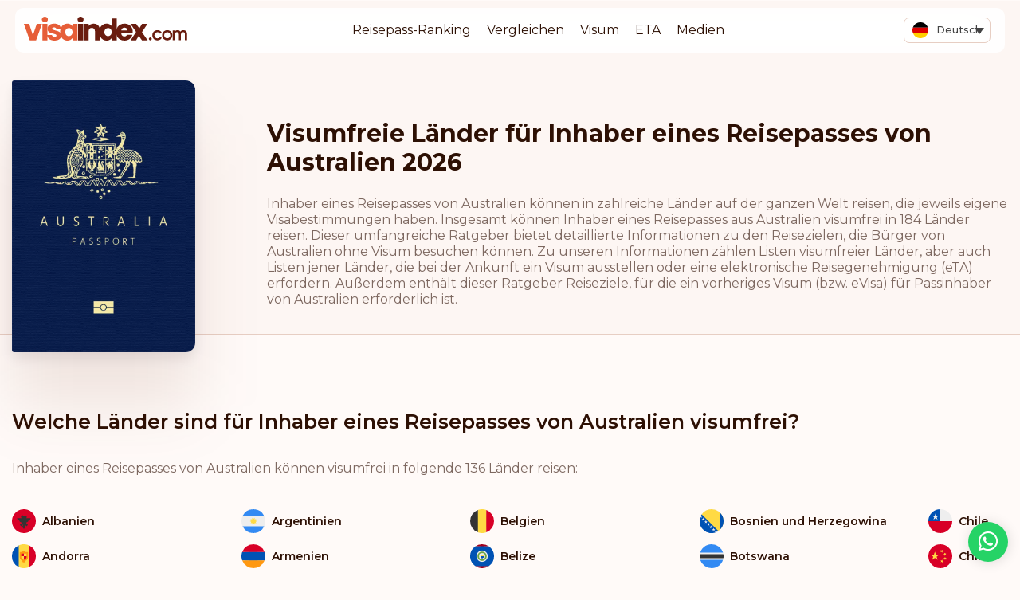

--- FILE ---
content_type: text/html; charset=UTF-8
request_url: https://visaindex.com/de/visa-anforderungen/visumfreie-laender-fuer-inhaber-eines-reisepasses-von-australien/
body_size: 45373
content:
<!DOCTYPE html>

<html lang="de-DE">

<head><meta charset="UTF-8"><script>if(navigator.userAgent.match(/MSIE|Internet Explorer/i)||navigator.userAgent.match(/Trident\/7\..*?rv:11/i)){var href=document.location.href;if(!href.match(/[?&]nowprocket/)){if(href.indexOf("?")==-1){if(href.indexOf("#")==-1){document.location.href=href+"?nowprocket=1"}else{document.location.href=href.replace("#","?nowprocket=1#")}}else{if(href.indexOf("#")==-1){document.location.href=href+"&nowprocket=1"}else{document.location.href=href.replace("#","&nowprocket=1#")}}}}</script><script>class RocketLazyLoadScripts{constructor(){this.v="1.2.3",this.triggerEvents=["keydown","mousedown","mousemove","touchmove","touchstart","touchend","wheel"],this.userEventHandler=this._triggerListener.bind(this),this.touchStartHandler=this._onTouchStart.bind(this),this.touchMoveHandler=this._onTouchMove.bind(this),this.touchEndHandler=this._onTouchEnd.bind(this),this.clickHandler=this._onClick.bind(this),this.interceptedClicks=[],window.addEventListener("pageshow",t=>{this.persisted=t.persisted}),window.addEventListener("DOMContentLoaded",()=>{this._preconnect3rdParties()}),this.delayedScripts={normal:[],async:[],defer:[]},this.trash=[],this.allJQueries=[]}_addUserInteractionListener(t){if(document.hidden){t._triggerListener();return}this.triggerEvents.forEach(e=>window.addEventListener(e,t.userEventHandler,{passive:!0})),window.addEventListener("touchstart",t.touchStartHandler,{passive:!0}),window.addEventListener("mousedown",t.touchStartHandler),document.addEventListener("visibilitychange",t.userEventHandler)}_removeUserInteractionListener(){this.triggerEvents.forEach(t=>window.removeEventListener(t,this.userEventHandler,{passive:!0})),document.removeEventListener("visibilitychange",this.userEventHandler)}_onTouchStart(t){"HTML"!==t.target.tagName&&(window.addEventListener("touchend",this.touchEndHandler),window.addEventListener("mouseup",this.touchEndHandler),window.addEventListener("touchmove",this.touchMoveHandler,{passive:!0}),window.addEventListener("mousemove",this.touchMoveHandler),t.target.addEventListener("click",this.clickHandler),this._renameDOMAttribute(t.target,"onclick","rocket-onclick"),this._pendingClickStarted())}_onTouchMove(t){window.removeEventListener("touchend",this.touchEndHandler),window.removeEventListener("mouseup",this.touchEndHandler),window.removeEventListener("touchmove",this.touchMoveHandler,{passive:!0}),window.removeEventListener("mousemove",this.touchMoveHandler),t.target.removeEventListener("click",this.clickHandler),this._renameDOMAttribute(t.target,"rocket-onclick","onclick"),this._pendingClickFinished()}_onTouchEnd(t){window.removeEventListener("touchend",this.touchEndHandler),window.removeEventListener("mouseup",this.touchEndHandler),window.removeEventListener("touchmove",this.touchMoveHandler,{passive:!0}),window.removeEventListener("mousemove",this.touchMoveHandler)}_onClick(t){t.target.removeEventListener("click",this.clickHandler),this._renameDOMAttribute(t.target,"rocket-onclick","onclick"),this.interceptedClicks.push(t),t.preventDefault(),t.stopPropagation(),t.stopImmediatePropagation(),this._pendingClickFinished()}_replayClicks(){window.removeEventListener("touchstart",this.touchStartHandler,{passive:!0}),window.removeEventListener("mousedown",this.touchStartHandler),this.interceptedClicks.forEach(t=>{t.target.dispatchEvent(new MouseEvent("click",{view:t.view,bubbles:!0,cancelable:!0}))})}_waitForPendingClicks(){return new Promise(t=>{this._isClickPending?this._pendingClickFinished=t:t()})}_pendingClickStarted(){this._isClickPending=!0}_pendingClickFinished(){this._isClickPending=!1}_renameDOMAttribute(t,e,r){t.hasAttribute&&t.hasAttribute(e)&&(event.target.setAttribute(r,event.target.getAttribute(e)),event.target.removeAttribute(e))}_triggerListener(){this._removeUserInteractionListener(this),"loading"===document.readyState?document.addEventListener("DOMContentLoaded",this._loadEverythingNow.bind(this)):this._loadEverythingNow()}_preconnect3rdParties(){let t=[];document.querySelectorAll("script[type=rocketlazyloadscript]").forEach(e=>{if(e.hasAttribute("src")){let r=new URL(e.src).origin;r!==location.origin&&t.push({src:r,crossOrigin:e.crossOrigin||"module"===e.getAttribute("data-rocket-type")})}}),t=[...new Map(t.map(t=>[JSON.stringify(t),t])).values()],this._batchInjectResourceHints(t,"preconnect")}async _loadEverythingNow(){this.lastBreath=Date.now(),this._delayEventListeners(this),this._delayJQueryReady(this),this._handleDocumentWrite(),this._registerAllDelayedScripts(),this._preloadAllScripts(),await this._loadScriptsFromList(this.delayedScripts.normal),await this._loadScriptsFromList(this.delayedScripts.defer),await this._loadScriptsFromList(this.delayedScripts.async);try{await this._triggerDOMContentLoaded(),await this._triggerWindowLoad()}catch(t){console.error(t)}window.dispatchEvent(new Event("rocket-allScriptsLoaded")),this._waitForPendingClicks().then(()=>{this._replayClicks()}),this._emptyTrash()}_registerAllDelayedScripts(){document.querySelectorAll("script[type=rocketlazyloadscript]").forEach(t=>{t.hasAttribute("data-rocket-src")?t.hasAttribute("async")&&!1!==t.async?this.delayedScripts.async.push(t):t.hasAttribute("defer")&&!1!==t.defer||"module"===t.getAttribute("data-rocket-type")?this.delayedScripts.defer.push(t):this.delayedScripts.normal.push(t):this.delayedScripts.normal.push(t)})}async _transformScript(t){return new Promise((await this._littleBreath(),navigator.userAgent.indexOf("Firefox/")>0||""===navigator.vendor)?e=>{let r=document.createElement("script");[...t.attributes].forEach(t=>{let e=t.nodeName;"type"!==e&&("data-rocket-type"===e&&(e="type"),"data-rocket-src"===e&&(e="src"),r.setAttribute(e,t.nodeValue))}),t.text&&(r.text=t.text),r.hasAttribute("src")?(r.addEventListener("load",e),r.addEventListener("error",e)):(r.text=t.text,e());try{t.parentNode.replaceChild(r,t)}catch(i){e()}}:async e=>{function r(){t.setAttribute("data-rocket-status","failed"),e()}try{let i=t.getAttribute("data-rocket-type"),n=t.getAttribute("data-rocket-src");t.text,i?(t.type=i,t.removeAttribute("data-rocket-type")):t.removeAttribute("type"),t.addEventListener("load",function r(){t.setAttribute("data-rocket-status","executed"),e()}),t.addEventListener("error",r),n?(t.removeAttribute("data-rocket-src"),t.src=n):t.src="data:text/javascript;base64,"+window.btoa(unescape(encodeURIComponent(t.text)))}catch(s){r()}})}async _loadScriptsFromList(t){let e=t.shift();return e&&e.isConnected?(await this._transformScript(e),this._loadScriptsFromList(t)):Promise.resolve()}_preloadAllScripts(){this._batchInjectResourceHints([...this.delayedScripts.normal,...this.delayedScripts.defer,...this.delayedScripts.async],"preload")}_batchInjectResourceHints(t,e){var r=document.createDocumentFragment();t.forEach(t=>{let i=t.getAttribute&&t.getAttribute("data-rocket-src")||t.src;if(i){let n=document.createElement("link");n.href=i,n.rel=e,"preconnect"!==e&&(n.as="script"),t.getAttribute&&"module"===t.getAttribute("data-rocket-type")&&(n.crossOrigin=!0),t.crossOrigin&&(n.crossOrigin=t.crossOrigin),t.integrity&&(n.integrity=t.integrity),r.appendChild(n),this.trash.push(n)}}),document.head.appendChild(r)}_delayEventListeners(t){let e={};function r(t,r){!function t(r){!e[r]&&(e[r]={originalFunctions:{add:r.addEventListener,remove:r.removeEventListener},eventsToRewrite:[]},r.addEventListener=function(){arguments[0]=i(arguments[0]),e[r].originalFunctions.add.apply(r,arguments)},r.removeEventListener=function(){arguments[0]=i(arguments[0]),e[r].originalFunctions.remove.apply(r,arguments)});function i(t){return e[r].eventsToRewrite.indexOf(t)>=0?"rocket-"+t:t}}(t),e[t].eventsToRewrite.push(r)}function i(t,e){let r=t[e];Object.defineProperty(t,e,{get:()=>r||function(){},set(i){t["rocket"+e]=r=i}})}r(document,"DOMContentLoaded"),r(window,"DOMContentLoaded"),r(window,"load"),r(window,"pageshow"),r(document,"readystatechange"),i(document,"onreadystatechange"),i(window,"onload"),i(window,"onpageshow")}_delayJQueryReady(t){let e;function r(r){if(r&&r.fn&&!t.allJQueries.includes(r)){r.fn.ready=r.fn.init.prototype.ready=function(e){return t.domReadyFired?e.bind(document)(r):document.addEventListener("rocket-DOMContentLoaded",()=>e.bind(document)(r)),r([])};let i=r.fn.on;r.fn.on=r.fn.init.prototype.on=function(){if(this[0]===window){function t(t){return t.split(" ").map(t=>"load"===t||0===t.indexOf("load.")?"rocket-jquery-load":t).join(" ")}"string"==typeof arguments[0]||arguments[0]instanceof String?arguments[0]=t(arguments[0]):"object"==typeof arguments[0]&&Object.keys(arguments[0]).forEach(e=>{let r=arguments[0][e];delete arguments[0][e],arguments[0][t(e)]=r})}return i.apply(this,arguments),this},t.allJQueries.push(r)}e=r}r(window.jQuery),Object.defineProperty(window,"jQuery",{get:()=>e,set(t){r(t)}})}async _triggerDOMContentLoaded(){this.domReadyFired=!0,await this._littleBreath(),document.dispatchEvent(new Event("rocket-DOMContentLoaded")),await this._littleBreath(),window.dispatchEvent(new Event("rocket-DOMContentLoaded")),await this._littleBreath(),document.dispatchEvent(new Event("rocket-readystatechange")),await this._littleBreath(),document.rocketonreadystatechange&&document.rocketonreadystatechange()}async _triggerWindowLoad(){await this._littleBreath(),window.dispatchEvent(new Event("rocket-load")),await this._littleBreath(),window.rocketonload&&window.rocketonload(),await this._littleBreath(),this.allJQueries.forEach(t=>t(window).trigger("rocket-jquery-load")),await this._littleBreath();let t=new Event("rocket-pageshow");t.persisted=this.persisted,window.dispatchEvent(t),await this._littleBreath(),window.rocketonpageshow&&window.rocketonpageshow({persisted:this.persisted})}_handleDocumentWrite(){let t=new Map;document.write=document.writeln=function(e){let r=document.currentScript;r||console.error("WPRocket unable to document.write this: "+e);let i=document.createRange(),n=r.parentElement,s=t.get(r);void 0===s&&(s=r.nextSibling,t.set(r,s));let a=document.createDocumentFragment();i.setStart(a,0),a.appendChild(i.createContextualFragment(e)),n.insertBefore(a,s)}}async _littleBreath(){Date.now()-this.lastBreath>45&&(await this._requestAnimFrame(),this.lastBreath=Date.now())}async _requestAnimFrame(){return document.hidden?new Promise(t=>setTimeout(t)):new Promise(t=>requestAnimationFrame(t))}_emptyTrash(){this.trash.forEach(t=>t.remove())}static run(){let t=new RocketLazyLoadScripts;t._addUserInteractionListener(t)}}RocketLazyLoadScripts.run();</script>

	
	<meta name="viewport" content="width=device-width, initial-scale=1">
	<meta name="wot-verification" content="37b692bb7937134b50e5" />
	<meta name="apple-mobile-web-app-capable" content="yes" />

	<link data-minify="1" rel="stylesheet" href="https://visaindex.com/wp-content/cache/min/1/gh/fancyapps/fancybox@3.5.7/dist/jquery.fancybox.min.css?ver=1768302179" />

			<link rel="preconnect" href="https://fonts.googleapis.com">
		<link rel="preconnect" href="https://fonts.gstatic.com" crossorigin>
		
	
	<link data-minify="1" rel="stylesheet" href="https://visaindex.com/wp-content/cache/min/1/ajax/libs/select2/4.0.13/css/select2.min.css?ver=1768302179" crossorigin="anonymous" referrerpolicy="no-referrer" />
	<script type="rocketlazyloadscript">
		window.rtl = false;
	</script>
		<meta name='robots' content='index, follow, max-image-preview:large, max-snippet:-1, max-video-preview:-1' />

	<!-- This site is optimized with the Yoast SEO Premium plugin v25.7.1 (Yoast SEO v25.7) - https://yoast.com/wordpress/plugins/seo/ -->
	<title>Visumfreie Länder für Inhaber eines Reisepasses von Australien 2026</title><link rel="preload" as="style" href="https://fonts.googleapis.com/css2?family=Montserrat:wght@400;500;600;700;800&#038;display=swap" /><link rel="stylesheet" href="https://fonts.googleapis.com/css2?family=Montserrat:wght@400;500;600;700;800&#038;display=swap" media="print" onload="this.media='all'" /><noscript><link rel="stylesheet" href="https://fonts.googleapis.com/css2?family=Montserrat:wght@400;500;600;700;800&#038;display=swap" /></noscript>
	<link rel="canonical" href="https://visaindex.com/de/visa-anforderungen/visumfreie-laender-fuer-inhaber-eines-reisepasses-von-australien/" />
	<meta property="og:locale" content="de_DE" />
	<meta property="og:type" content="article" />
	<meta property="og:title" content="Visumfreie Länder für Inhaber eines Reisepasses von Australien 2026" />
	<meta property="og:url" content="https://visaindex.com/de/visa-anforderungen/visumfreie-laender-fuer-inhaber-eines-reisepasses-von-australien/" />
	<meta property="og:site_name" content="VisaIndex.com" />
	<meta property="article:publisher" content="https://www.facebook.com/visaindexglobal" />
	<meta property="article:modified_time" content="2023-07-18T16:10:54+00:00" />
	<meta name="twitter:card" content="summary_large_image" />
	<meta name="twitter:site" content="@VisaIndexGlobal" />
	<script type="application/ld+json" class="yoast-schema-graph">{"@context":"https://schema.org","@graph":[{"@type":"WebPage","@id":"https://visaindex.com/de/visa-anforderungen/visumfreie-laender-fuer-inhaber-eines-reisepasses-von-australien/","url":"https://visaindex.com/de/visa-anforderungen/visumfreie-laender-fuer-inhaber-eines-reisepasses-von-australien/","name":"Visumfreie Länder für Inhaber eines Reisepasses von Australien 2026","isPartOf":{"@id":"https://visaindex.com/de/#website"},"datePublished":"2021-08-14T16:16:52+00:00","dateModified":"2023-07-18T16:10:54+00:00","breadcrumb":{"@id":"https://visaindex.com/de/visa-anforderungen/visumfreie-laender-fuer-inhaber-eines-reisepasses-von-australien/#breadcrumb"},"inLanguage":"de","potentialAction":[{"@type":"ReadAction","target":["https://visaindex.com/de/visa-anforderungen/visumfreie-laender-fuer-inhaber-eines-reisepasses-von-australien/"]}]},{"@type":"BreadcrumbList","@id":"https://visaindex.com/de/visa-anforderungen/visumfreie-laender-fuer-inhaber-eines-reisepasses-von-australien/#breadcrumb","itemListElement":[{"@type":"ListItem","position":1,"name":"Home","item":"https://visaindex.com/de/"},{"@type":"ListItem","position":2,"name":"Visumfreie Länder für Inhaber eines Reisepasses von Australien 2026"}]},{"@type":"WebSite","@id":"https://visaindex.com/de/#website","url":"https://visaindex.com/de/","name":"Passport Index 2026 | visaindex.com","description":"visaindex.com ist ein zentrales Portal für Informationen zum Reisepass-Ranking und zu visafreien Reisemöglichkeiten.","publisher":{"@id":"https://visaindex.com/de/#organization"},"alternateName":"visaindex.com","potentialAction":[{"@type":"SearchAction","target":{"@type":"EntryPoint","urlTemplate":"https://visaindex.com/de/?s={search_term_string}"},"query-input":{"@type":"PropertyValueSpecification","valueRequired":true,"valueName":"search_term_string"}}],"inLanguage":"de"},{"@type":"Organization","@id":"https://visaindex.com/de/#organization","name":"visaindex.com","url":"https://visaindex.com/de/","logo":{"@type":"ImageObject","inLanguage":"de","@id":"https://visaindex.com/de/#/schema/logo/image/","url":"https://visaindex.s3-accelerate.amazonaws.com/wp-content/uploads/2022/11/23232331/VisaIndex.svg","contentUrl":"https://visaindex.s3-accelerate.amazonaws.com/wp-content/uploads/2022/11/23232331/VisaIndex.svg","caption":"visaindex.com"},"image":{"@id":"https://visaindex.com/de/#/schema/logo/image/"},"sameAs":["https://www.facebook.com/visaindexglobal","https://x.com/VisaIndexGlobal","https://www.instagram.com/visaindex/"]}]}</script>
	<!-- / Yoast SEO Premium plugin. -->


<link rel='dns-prefetch' href='//fonts.googleapis.com' />
<link rel='dns-prefetch' href='//fonts.gstatic.com' />
<link rel='dns-prefetch' href='//cdn.jsdelivr.net' />
<link rel='dns-prefetch' href='//cdnjs.cloudflare.com' />
<link href='https://fonts.gstatic.com' crossorigin rel='preconnect' />
<link rel="alternate" type="application/rss+xml" title="VisaIndex.com &raquo; Feed" href="https://visaindex.com/de/feed/" />
<link rel="alternate" type="application/rss+xml" title="VisaIndex.com &raquo; Kommentar-Feed" href="https://visaindex.com/de/comments/feed/" />
<link rel="alternate" title="oEmbed (JSON)" type="application/json+oembed" href="https://visaindex.com/de/wp-json/oembed/1.0/embed?url=https%3A%2F%2Fvisaindex.com%2Fde%2Fvisa-anforderungen%2Fvisumfreie-laender-fuer-inhaber-eines-reisepasses-von-australien%2F" />
<link rel="alternate" title="oEmbed (XML)" type="text/xml+oembed" href="https://visaindex.com/de/wp-json/oembed/1.0/embed?url=https%3A%2F%2Fvisaindex.com%2Fde%2Fvisa-anforderungen%2Fvisumfreie-laender-fuer-inhaber-eines-reisepasses-von-australien%2F&#038;format=xml" />
<style id='wp-img-auto-sizes-contain-inline-css'>
img:is([sizes=auto i],[sizes^="auto," i]){contain-intrinsic-size:3000px 1500px}
/*# sourceURL=wp-img-auto-sizes-contain-inline-css */
</style>
<link rel='stylesheet' id='wp-block-library-css' href='https://visaindex.com/wp-includes/css/dist/block-library/style.min.css?ver=6.9' media='all' />
<style id='global-styles-inline-css'>
:root{--wp--preset--aspect-ratio--square: 1;--wp--preset--aspect-ratio--4-3: 4/3;--wp--preset--aspect-ratio--3-4: 3/4;--wp--preset--aspect-ratio--3-2: 3/2;--wp--preset--aspect-ratio--2-3: 2/3;--wp--preset--aspect-ratio--16-9: 16/9;--wp--preset--aspect-ratio--9-16: 9/16;--wp--preset--color--black: #000000;--wp--preset--color--cyan-bluish-gray: #abb8c3;--wp--preset--color--white: #ffffff;--wp--preset--color--pale-pink: #f78da7;--wp--preset--color--vivid-red: #cf2e2e;--wp--preset--color--luminous-vivid-orange: #ff6900;--wp--preset--color--luminous-vivid-amber: #fcb900;--wp--preset--color--light-green-cyan: #7bdcb5;--wp--preset--color--vivid-green-cyan: #00d084;--wp--preset--color--pale-cyan-blue: #8ed1fc;--wp--preset--color--vivid-cyan-blue: #0693e3;--wp--preset--color--vivid-purple: #9b51e0;--wp--preset--color--accent: #cd2653;--wp--preset--color--primary: #000000;--wp--preset--color--secondary: #6d6d6d;--wp--preset--color--subtle-background: #dcd7ca;--wp--preset--color--background: #f5efe0;--wp--preset--gradient--vivid-cyan-blue-to-vivid-purple: linear-gradient(135deg,rgb(6,147,227) 0%,rgb(155,81,224) 100%);--wp--preset--gradient--light-green-cyan-to-vivid-green-cyan: linear-gradient(135deg,rgb(122,220,180) 0%,rgb(0,208,130) 100%);--wp--preset--gradient--luminous-vivid-amber-to-luminous-vivid-orange: linear-gradient(135deg,rgb(252,185,0) 0%,rgb(255,105,0) 100%);--wp--preset--gradient--luminous-vivid-orange-to-vivid-red: linear-gradient(135deg,rgb(255,105,0) 0%,rgb(207,46,46) 100%);--wp--preset--gradient--very-light-gray-to-cyan-bluish-gray: linear-gradient(135deg,rgb(238,238,238) 0%,rgb(169,184,195) 100%);--wp--preset--gradient--cool-to-warm-spectrum: linear-gradient(135deg,rgb(74,234,220) 0%,rgb(151,120,209) 20%,rgb(207,42,186) 40%,rgb(238,44,130) 60%,rgb(251,105,98) 80%,rgb(254,248,76) 100%);--wp--preset--gradient--blush-light-purple: linear-gradient(135deg,rgb(255,206,236) 0%,rgb(152,150,240) 100%);--wp--preset--gradient--blush-bordeaux: linear-gradient(135deg,rgb(254,205,165) 0%,rgb(254,45,45) 50%,rgb(107,0,62) 100%);--wp--preset--gradient--luminous-dusk: linear-gradient(135deg,rgb(255,203,112) 0%,rgb(199,81,192) 50%,rgb(65,88,208) 100%);--wp--preset--gradient--pale-ocean: linear-gradient(135deg,rgb(255,245,203) 0%,rgb(182,227,212) 50%,rgb(51,167,181) 100%);--wp--preset--gradient--electric-grass: linear-gradient(135deg,rgb(202,248,128) 0%,rgb(113,206,126) 100%);--wp--preset--gradient--midnight: linear-gradient(135deg,rgb(2,3,129) 0%,rgb(40,116,252) 100%);--wp--preset--font-size--small: 18px;--wp--preset--font-size--medium: 20px;--wp--preset--font-size--large: 26.25px;--wp--preset--font-size--x-large: 42px;--wp--preset--font-size--normal: 21px;--wp--preset--font-size--larger: 32px;--wp--preset--spacing--20: 0.44rem;--wp--preset--spacing--30: 0.67rem;--wp--preset--spacing--40: 1rem;--wp--preset--spacing--50: 1.5rem;--wp--preset--spacing--60: 2.25rem;--wp--preset--spacing--70: 3.38rem;--wp--preset--spacing--80: 5.06rem;--wp--preset--shadow--natural: 6px 6px 9px rgba(0, 0, 0, 0.2);--wp--preset--shadow--deep: 12px 12px 50px rgba(0, 0, 0, 0.4);--wp--preset--shadow--sharp: 6px 6px 0px rgba(0, 0, 0, 0.2);--wp--preset--shadow--outlined: 6px 6px 0px -3px rgb(255, 255, 255), 6px 6px rgb(0, 0, 0);--wp--preset--shadow--crisp: 6px 6px 0px rgb(0, 0, 0);}:where(.is-layout-flex){gap: 0.5em;}:where(.is-layout-grid){gap: 0.5em;}body .is-layout-flex{display: flex;}.is-layout-flex{flex-wrap: wrap;align-items: center;}.is-layout-flex > :is(*, div){margin: 0;}body .is-layout-grid{display: grid;}.is-layout-grid > :is(*, div){margin: 0;}:where(.wp-block-columns.is-layout-flex){gap: 2em;}:where(.wp-block-columns.is-layout-grid){gap: 2em;}:where(.wp-block-post-template.is-layout-flex){gap: 1.25em;}:where(.wp-block-post-template.is-layout-grid){gap: 1.25em;}.has-black-color{color: var(--wp--preset--color--black) !important;}.has-cyan-bluish-gray-color{color: var(--wp--preset--color--cyan-bluish-gray) !important;}.has-white-color{color: var(--wp--preset--color--white) !important;}.has-pale-pink-color{color: var(--wp--preset--color--pale-pink) !important;}.has-vivid-red-color{color: var(--wp--preset--color--vivid-red) !important;}.has-luminous-vivid-orange-color{color: var(--wp--preset--color--luminous-vivid-orange) !important;}.has-luminous-vivid-amber-color{color: var(--wp--preset--color--luminous-vivid-amber) !important;}.has-light-green-cyan-color{color: var(--wp--preset--color--light-green-cyan) !important;}.has-vivid-green-cyan-color{color: var(--wp--preset--color--vivid-green-cyan) !important;}.has-pale-cyan-blue-color{color: var(--wp--preset--color--pale-cyan-blue) !important;}.has-vivid-cyan-blue-color{color: var(--wp--preset--color--vivid-cyan-blue) !important;}.has-vivid-purple-color{color: var(--wp--preset--color--vivid-purple) !important;}.has-black-background-color{background-color: var(--wp--preset--color--black) !important;}.has-cyan-bluish-gray-background-color{background-color: var(--wp--preset--color--cyan-bluish-gray) !important;}.has-white-background-color{background-color: var(--wp--preset--color--white) !important;}.has-pale-pink-background-color{background-color: var(--wp--preset--color--pale-pink) !important;}.has-vivid-red-background-color{background-color: var(--wp--preset--color--vivid-red) !important;}.has-luminous-vivid-orange-background-color{background-color: var(--wp--preset--color--luminous-vivid-orange) !important;}.has-luminous-vivid-amber-background-color{background-color: var(--wp--preset--color--luminous-vivid-amber) !important;}.has-light-green-cyan-background-color{background-color: var(--wp--preset--color--light-green-cyan) !important;}.has-vivid-green-cyan-background-color{background-color: var(--wp--preset--color--vivid-green-cyan) !important;}.has-pale-cyan-blue-background-color{background-color: var(--wp--preset--color--pale-cyan-blue) !important;}.has-vivid-cyan-blue-background-color{background-color: var(--wp--preset--color--vivid-cyan-blue) !important;}.has-vivid-purple-background-color{background-color: var(--wp--preset--color--vivid-purple) !important;}.has-black-border-color{border-color: var(--wp--preset--color--black) !important;}.has-cyan-bluish-gray-border-color{border-color: var(--wp--preset--color--cyan-bluish-gray) !important;}.has-white-border-color{border-color: var(--wp--preset--color--white) !important;}.has-pale-pink-border-color{border-color: var(--wp--preset--color--pale-pink) !important;}.has-vivid-red-border-color{border-color: var(--wp--preset--color--vivid-red) !important;}.has-luminous-vivid-orange-border-color{border-color: var(--wp--preset--color--luminous-vivid-orange) !important;}.has-luminous-vivid-amber-border-color{border-color: var(--wp--preset--color--luminous-vivid-amber) !important;}.has-light-green-cyan-border-color{border-color: var(--wp--preset--color--light-green-cyan) !important;}.has-vivid-green-cyan-border-color{border-color: var(--wp--preset--color--vivid-green-cyan) !important;}.has-pale-cyan-blue-border-color{border-color: var(--wp--preset--color--pale-cyan-blue) !important;}.has-vivid-cyan-blue-border-color{border-color: var(--wp--preset--color--vivid-cyan-blue) !important;}.has-vivid-purple-border-color{border-color: var(--wp--preset--color--vivid-purple) !important;}.has-vivid-cyan-blue-to-vivid-purple-gradient-background{background: var(--wp--preset--gradient--vivid-cyan-blue-to-vivid-purple) !important;}.has-light-green-cyan-to-vivid-green-cyan-gradient-background{background: var(--wp--preset--gradient--light-green-cyan-to-vivid-green-cyan) !important;}.has-luminous-vivid-amber-to-luminous-vivid-orange-gradient-background{background: var(--wp--preset--gradient--luminous-vivid-amber-to-luminous-vivid-orange) !important;}.has-luminous-vivid-orange-to-vivid-red-gradient-background{background: var(--wp--preset--gradient--luminous-vivid-orange-to-vivid-red) !important;}.has-very-light-gray-to-cyan-bluish-gray-gradient-background{background: var(--wp--preset--gradient--very-light-gray-to-cyan-bluish-gray) !important;}.has-cool-to-warm-spectrum-gradient-background{background: var(--wp--preset--gradient--cool-to-warm-spectrum) !important;}.has-blush-light-purple-gradient-background{background: var(--wp--preset--gradient--blush-light-purple) !important;}.has-blush-bordeaux-gradient-background{background: var(--wp--preset--gradient--blush-bordeaux) !important;}.has-luminous-dusk-gradient-background{background: var(--wp--preset--gradient--luminous-dusk) !important;}.has-pale-ocean-gradient-background{background: var(--wp--preset--gradient--pale-ocean) !important;}.has-electric-grass-gradient-background{background: var(--wp--preset--gradient--electric-grass) !important;}.has-midnight-gradient-background{background: var(--wp--preset--gradient--midnight) !important;}.has-small-font-size{font-size: var(--wp--preset--font-size--small) !important;}.has-medium-font-size{font-size: var(--wp--preset--font-size--medium) !important;}.has-large-font-size{font-size: var(--wp--preset--font-size--large) !important;}.has-x-large-font-size{font-size: var(--wp--preset--font-size--x-large) !important;}
/*# sourceURL=global-styles-inline-css */
</style>

<style id='classic-theme-styles-inline-css'>
/*! This file is auto-generated */
.wp-block-button__link{color:#fff;background-color:#32373c;border-radius:9999px;box-shadow:none;text-decoration:none;padding:calc(.667em + 2px) calc(1.333em + 2px);font-size:1.125em}.wp-block-file__button{background:#32373c;color:#fff;text-decoration:none}
/*# sourceURL=/wp-includes/css/classic-themes.min.css */
</style>
<link data-minify="1" rel='stylesheet' id='contact-form-7-css' href='https://visaindex.com/wp-content/cache/min/1/wp-content/plugins/contact-form-7/includes/css/styles.css?ver=1768302179' media='all' />
<link rel='stylesheet' id='wpml-legacy-dropdown-0-css' href='https://visaindex.com/wp-content/plugins/sitepress-multilingual-cms/templates/language-switchers/legacy-dropdown/style.min.css?ver=1' media='all' />
<link data-minify="1" rel='stylesheet' id='passportindex-style-css' href='https://visaindex.com/wp-content/cache/min/1/dist/css/app.css?ver=1768302179' media='all' />
<link data-minify="1" rel='stylesheet' id='newsletter-css' href='https://visaindex.com/wp-content/cache/min/1/wp-content/plugins/newsletter/style.css?ver=1768302179' media='all' />
<script id="wpml-cookie-js-extra">
var wpml_cookies = {"wp-wpml_current_language":{"value":"de","expires":1,"path":"/"}};
var wpml_cookies = {"wp-wpml_current_language":{"value":"de","expires":1,"path":"/"}};
//# sourceURL=wpml-cookie-js-extra
</script>
<script type="rocketlazyloadscript" data-minify="1" data-rocket-src="https://visaindex.com/wp-content/cache/min/1/wp-content/plugins/sitepress-multilingual-cms/res/js/cookies/language-cookie.js?ver=1768302179" id="wpml-cookie-js" defer data-wp-strategy="defer"></script>
<script src="https://visaindex.com/wp-includes/js/jquery/jquery.min.js?ver=3.7.1" id="jquery-core-js" defer></script>
<script type="rocketlazyloadscript" data-rocket-src="https://visaindex.com/wp-includes/js/jquery/jquery-migrate.min.js?ver=3.4.1" id="jquery-migrate-js" defer></script>
<script type="rocketlazyloadscript" data-rocket-src="https://visaindex.com/wp-content/plugins/sitepress-multilingual-cms/templates/language-switchers/legacy-dropdown/script.min.js?ver=1" id="wpml-legacy-dropdown-0-js" defer></script>
<script type="rocketlazyloadscript" data-minify="1" data-rocket-src="https://visaindex.com/wp-content/cache/min/1/dist/js/app.js?ver=1768302179" id="script-js" defer></script>
<link rel="https://api.w.org/" href="https://visaindex.com/de/wp-json/" /><link rel="alternate" title="JSON" type="application/json" href="https://visaindex.com/de/wp-json/wp/v2/visa-requirement/55373" /><link rel="EditURI" type="application/rsd+xml" title="RSD" href="https://visaindex.com/xmlrpc.php?rsd" />
<link rel='shortlink' href='https://visaindex.com/de/?p=55373' />
<meta name="generator" content="WPML ver:4.7.6 stt:5,59,1,4,3,25,17,66,45,2,53;" />
<!-- Global site tag (gtag.js) - Google Analytics -->
<script type="rocketlazyloadscript" async data-rocket-src="https://www.googletagmanager.com/gtag/js?id=G-2R8ZWCWSKK"></script>
<script type="rocketlazyloadscript">
  window.dataLayer = window.dataLayer || [];
  function gtag(){dataLayer.push(arguments);}
  gtag('js', new Date());

  gtag('config', 'G-2R8ZWCWSKK');
</script>

<!-- Global site tag (gtag.js) - Google Analytics -->
<script type="rocketlazyloadscript" async data-rocket-src="https://www.googletagmanager.com/gtag/js?id=UA-213370973-1"></script>
<script type="rocketlazyloadscript">
  window.dataLayer = window.dataLayer || [];
  function gtag(){dataLayer.push(arguments);}
  gtag('js', new Date());

  gtag('config', 'UA-213370973-1');
</script>
<!-- Google Tag Manager -->
<script type="rocketlazyloadscript">(function(w,d,s,l,i){w[l]=w[l]||[];w[l].push({'gtm.start':
new Date().getTime(),event:'gtm.js'});var f=d.getElementsByTagName(s)[0],
j=d.createElement(s),dl=l!='dataLayer'?'&l='+l:'';j.async=true;j.src=
'https://www.googletagmanager.com/gtm.js?id='+i+dl;f.parentNode.insertBefore(j,f);
})(window,document,'script','dataLayer','GTM-MMCQHMD');</script>
<!-- End Google Tag Manager -->		<script type="rocketlazyloadscript" data-rocket-type="text/javascript">
				(function(c,l,a,r,i,t,y){
					c[a]=c[a]||function(){(c[a].q=c[a].q||[]).push(arguments)};t=l.createElement(r);t.async=1;
					t.src="https://www.clarity.ms/tag/"+i+"?ref=wordpress";y=l.getElementsByTagName(r)[0];y.parentNode.insertBefore(t,y);
				})(window, document, "clarity", "script", "ihj2sd2ftl");
		</script>
		<link rel="apple-touch-icon" sizes="180x180" href="/wp-content/uploads/fbrfg/apple-touch-icon.png?v=1.04">
<link rel="icon" type="image/png" sizes="32x32" href="/wp-content/uploads/fbrfg/favicon-32x32.png?v=1.04">
<link rel="icon" type="image/png" sizes="16x16" href="/wp-content/uploads/fbrfg/favicon-16x16.png?v=1.04">
<link rel="manifest" href="/wp-content/uploads/fbrfg/site.webmanifest?v=1.04">
<link rel="mask-icon" href="/wp-content/uploads/fbrfg/safari-pinned-tab.svg?v=1.04" color="#e55f38">
<link rel="shortcut icon" href="/wp-content/uploads/fbrfg/favicon.ico?v=1.04">
<meta name="msapplication-TileColor" content="#6a1e10">
<meta name="msapplication-config" content="/wp-content/uploads/fbrfg/browserconfig.xml?v=1.04">
<meta name="theme-color" content="#ffffff">	<script>document.documentElement.className = document.documentElement.className.replace( 'no-js', 'js' );</script>
	<link rel="icon" href="https://visaindex.s3.eu-central-1.amazonaws.com/wp-content/uploads/2024/02/04135551/favicon-102x102.png" sizes="32x32" />
<link rel="icon" href="https://visaindex.s3.eu-central-1.amazonaws.com/wp-content/uploads/2024/02/04135551/favicon-265x264.png" sizes="192x192" />
<link rel="apple-touch-icon" href="https://visaindex.s3.eu-central-1.amazonaws.com/wp-content/uploads/2024/02/04135551/favicon-265x264.png" />
<meta name="msapplication-TileImage" content="https://visaindex.s3.eu-central-1.amazonaws.com/wp-content/uploads/2024/02/04135551/favicon-300x300.png" />
<noscript><style id="rocket-lazyload-nojs-css">.rll-youtube-player, [data-lazy-src]{display:none !important;}</style></noscript>	<style>
		/* GENERAL STYLING */

		h4, .h4 {
			font-size: 1.2rem;
		}

		.topContainer {
			padding-top: 80px;
		}

		.top-header-top-text {
			color: var(--header);
		}

		@media (min-width: 992px) {
			#navbar_top a[href="#"] {
				pointer-events: none;
			}
		}

		.banners {
			display: none;
		}

		.buttonLight {
			padding: 20px 18px;
			background: #FFFAF8;
			border: 1px solid #E7CEC3;
			font-weight: 500;
			border-radius: 12px;
			transition: all .3s ease;
		}

		.buttonLight:hover {
			box-shadow: 0px 10px 31px rgba(230, 94, 56, 0.20);
		}

		.buttonAccent {
			font-size: 16px;
			/*text-transform: uppercase;*/
			padding: 16px 35px;
			background: var(--primary);
			color: #fff;
			border: 1px solid #E7CEC3;
			font-weight: 600;
			border-radius: 12px;
			transition: all .3s ease;
		}

		.buttonAccent:hover {
			background: var(--hover) !important;
		}

		.buttonAccent.intext-btn {
			width: fit-content;
		}

		.buttonAccent.intext-btn a {
			color: #fff; 
		}

		.buttonAccent.intext-btn a:hover {
			color: #fff; 
		}

		.learn-more-button, .uk-eta-button {
			position: fixed;
			bottom: 15px;
			right: 80px;
			padding: 12px 20px;
			background-color: #005430;
			box-shadow: #00543020 1px 1px 16px;
			border-radius: 50px;
			color: #ffffff;
			text-decoration: none;
			font-size: 16px;
			display: flex;
		}

		body.rtl .learn-more-button, body.rtl .uk-eta-button {
			right: auto;
			left: 80px;
		}

		.learn-more-button:hover, .uk-eta-button:hover {
			color: #ffffff;
			box-shadow: #00000050 1px 1px 16px !important;
		}

		.uk-eta-button {
			background-color: #0c2888;
		}

		.borderLight {
			border: 1px solid #E7CEC3;
		}

		.borderAccent {
			border: 1px solid #F3AF9B;
		}

		.accentGlow {
			box-shadow: 0px 10px 31px rgba(230, 94, 56, 0.12);
		}

		.accentText {
			color: var(--primary);
			font-weight: 600;
		}

		.accordionItem {
			border-radius: 12px;
			padding: 0 20px;
		}

		.accordionTitle {
			font-size: 16px;
			font-weight: 600;
		}

		.accordionContent {
			font-size: 16px;
			line-height: 1.3;
			display: none;
		}

		.learnMore {
			transition: all 0.3s ease;
			color: var(--primary);
			font-weight: 700;
		}

		.learnMore:after {
			font-family: "Font Awesome 5 Pro";
			font-weight: 400;
			content: "\f061";
			margin-left: 5px;
		}

		body.rtl .learnMore:after {
			content: "\f060";
			margin-left: 0;
			margin-right: 5px;
		}

		.imgShadow {
			filter: drop-shadow(0px 4px 9px rgba(0, 0, 0, 0.14));
		}

		.list-group::-webkit-scrollbar,
		.passportSlider::-webkit-scrollbar {
			width: 10px;
			height: 10px;
		}

		.list-group::-webkit-scrollbar-track,
		.passportSlider::-webkit-scrollbar-track {
			background-color: #eee;
			border-radius: 100px;
		}

		.list-group::-webkit-scrollbar-thumb,
		.passportSlider::-webkit-scrollbar-thumb {
			background-color: var(--primary);
			border-radius: 100px;
		}

		input.searchField {
			width: 100%;
			height: 50px;
			padding: 17px 30px;
			background: #FFFFFF;
			border-radius: 10px;
		}

		.select2-container {
			margin-top: 10px !important;
		}

		.select2-container--default .select2-selection--single {
			border: none;
			border: 1px solid #F6E9E3;
			border-radius: 10px !important;
		}

		.select-label {
			font-weight: 700;
			font-size: 13px;
			text-transform: uppercase;
			color: var(--header);
		}

		.select2-selection__placeholder,
		.select2-selection__rendered {
			color: var(--text) !important;
			font-size: .9em;
			font-weight: 600;
			text-transform: uppercase;
		}

		.select2-dropdown,
		.select2-search--dropdown .select2-search__field,
		.select2-results__option--highlighted {
			border: 1px solid #F6E9E3 !important;
			box-shadow: 0px 10px 31px rgba(230, 94, 56, 0.14);
			border-radius: 10px !important;
		}

		.select2-results__option--highlighted {
			background-color: var(--primary) !important;
			color: white !important;
		}

		.postsRow {
			display: flex;
			flex-wrap: wrap;
			gap: 50px;
		}

		.postCard {
			display: flex;
			flex: 1 1 30%;
			flex-grow: 1;
			max-width: 100%;
			border: 1px solid #F7E9E3;
			box-shadow: 0px 10px 34px rgba(0, 0, 0, 0.02) !important;
			border-radius: 10px;
		}

		.postCard:hover {
			box-shadow: 0px 10px 34px rgba(0, 0, 0, 0.07) !important;
		}

		.postCard:hover .learnMore {
			color: var(--hover);
		}

		.postCard img {
			width: 100%;
			aspect-ratio: 16/10;
			object-fit: cover;
			border-radius: 10px 10px 0 0;
			margin-bottom: 20px;
		}

		.postCardMeta {
			height: 100%;
			display: flex;
			flex-direction: column;
			justify-content: space-between;
		}

		.postCardTitle {
			color: var(--header);
			font-weight: 700;
			font-size: 16px;
			padding: 0 10px;
		}

		.postCardInfo {
			display: flex;
			justify-content: space-between;
			padding: 0 10px;
			margin-bottom: 20px;
			margin-top: 20px;
		}

		.postCardInfo,
		.postCardInfo a {
			color: var(--back1);
			font-size: 13px;
		}

		.faq {
			display: flex;
			flex-direction: column;
			flex-wrap: wrap;
		}

		.faqText {
			display: flex;
			flex: 1 1 30%;
			flex-direction: column;
			justify-content: center;
			padding-right: 30px;
		}

		.faq .accordion {
			flex: 1 1 70%;
		}

		footer .container {
			background: url("https://visaindex.s3-accelerate.amazonaws.com/wp-content/uploads/2023/03/10113328/map-desktop.webp");
			background-size: contain;
			background-repeat: no-repeat;
			background-position-y: 0%;
			background-position: center;
		}

		.svg-inline--fa {
			height: 21px;
			font-size: 32px;
			color: #7D6860;
		}

		.tnp-subscription-minimal input.tnp-email {
			height: 50px;
			padding: 17px 20px;
			background: #FFFFFF;
			border-radius: 10px;
		}

		.tnp-subscription-minimal input.tnp-submit {
			font-size: 16px !important;
			/*text-transform: uppercase;*/
			padding: 16px 35px;
			background: var(--primary) !important;
			color: #fff;
			border: 1px solid #E7CEC3;
			font-weight: 600;
			border-radius: 12px !important;
		}

		.tnp-subscription-minimal input.tnp-submit:hover {
			background: var(--hover) !important;
		}

		@media (min-width: 992px) {
			.hideOnDesktop {
				display: none !important;
			}
		}

		@media (max-width: 991px) {
			.hideOnMobile {
				display: none !important;
			}
		}

		@media (min-width: 768px) {
			.appIcons.hideOnDesktop {
				display: none !important;
			}
		}

		/* app icons */

		.appIcons {
			display: flex;
			flex-direction: row;
			max-width: 100%;
			width: fit-content;
			gap: 10px;
			padding: 20px 0;
		}

		@media (max-width:767px) {
			.appIcons {
				padding: 10px 0;
			}

			footer .appIcons {
				margin: auto;
			}
		}

		footer .appIcons {
			padding: 0 0 20px 0;
		}

		.appIcons img {
			height: 43px;
			width: auto;
			max-width: 165px;
		}

		/* END GENERAL SYLING */

		/* PASSPORT SLIDER */

		.beforeSliderTitle {
			justify-content: space-between;
		}

		.passportSlider {
			display: flex;
			gap: 10px;
			overflow-x: scroll;
			margin-left: 15px;
			margin-right: 15px;
		}

		.slider-nav {
			text-align: right;
		}

		body.rtl .slider-nav {
			text-align: left;
		}

		.passportImage {
			width: 230px;
			height: 341px;
			border-radius: 3px 12px 12px 3px;
		}

		.passportContainer {
			height: fit-content;
			padding: 8px 10px;
			border-radius: 7px 12px 12px 7px;
			color: #131313 !important;
		}

		.passportContainer:hover {
			box-shadow: 0px 10px 20px rgba(230, 94, 56, 0.20) !important;
		}

		.countryInfo {
			display: flex;
			padding: 10px 0;
		}

		.countryInfo>img {
			width: 36px;
			height: 36px;
			margin-top: auto;
			margin-bottom: auto;
		}

		.countryDetails {
			padding: 0 0 0 10px;
		}

		.countryDetails .countryTitle {
			display: flex;
			flex-direction: column;
			justify-content: center;
			font-size: 14px;
			line-height: 1;
			font-weight: 500;
			min-height: 2em;
		}

		.countryDetails .countryRank {
			font-size: 1rem;
			font-weight: 600;
		}

		body.rtl .countryDetails {
			padding: 0 10px 0 0;
		}

		.ps-slider-item {
			display: none;
		}

		.ps-slider-item:first-child {
			display: block;
		}

		.countryContainer>.countryElement:not(:last-child) {
			border-bottom: 1px #f1f1f1 solid;
		}

		.passport-slider img {
			border-radius: 2px 7px 7px 2px;
			padding: 0;
			border: 0;
		}

		.country-name {
			font-size: 14px;
			font-weight: 600;
			line-height: 1;
		}

		@media (max-width: 1280px) {
			.passportSlider {
				margin-right: 0;
			}

			body.rtl .passportSlider {
				margin-left: 0;
				margin-right: 15px;
			}
		}

		@media (max-width: 767px) {
			.beforeSliderTitle {
				flex-direction: column;
			}

			.passportContainer {
				padding: 7px;
			}

			.passportImage {
				width: 152px;
				height: 226px;
			}

			.countryInfo>img {
				width: 25px;
				height: 25px;
			}

			.sliderTitle {
				font-size: 12px;
				font-weight: 500;
			}

			.countryDetails .countryTitle,
			.countryDetails .countryRank {
				font-size: 12px;
			}
		}

		/* END PASSPORT SLIDER */

		/* DO I NEED A VISA TOOL */

		.do-i-need-a-visa {
			background: url(https://visaindex.s3-accelerate.amazonaws.com/wp-content/uploads/2023/03/08222420/passportMap.webp);
			background-size: contain;
			background-repeat: no-repeat;
			background-position: 100% 100%;
			min-height: 400px;
			display: flex;
			flex-direction: column;
			justify-content: center;
		}

		.do-i-need-a-visa>div {
			flex: 0 0 61%;
			max-width: 61%;
		}

		.do-i-need-a-visa-other>div {
			display: grid;
			grid-template-columns: 1fr 2fr;
			justify-content: center;
			background-color: var(--back3);
			border: solid 1px var(--back2);
			border-radius: 23px;
			padding: 50px 30px;
		}

		.do-i-need-a-visa-other h2 {
			font-weight: 700;
			padding-right: 20px;
		}

		body.rtl .do-i-need-a-visa-other h2 {
			padding-right: 0;
			padding-left: 20px;
		}

		.do-i-need-a-visa-tool {
			display: flex;
			flex-direction: row;
			min-width: 65%;
			background: #FFFFFF;
			padding: 25px;
			border: 1px solid #F6E9E3;
			box-shadow: 0px 10px 31px rgba(230, 94, 56, 0.14);
			border-radius: 13px;
		}
		p.insurance-text {
			grid-column: 2 / 3;
		}

		body.rtl .do-i-need-a-visa {
			background: url(https://visaindex.s3-accelerate.amazonaws.com/wp-content/uploads/2023/03/11202550/passportMap-rtl.webp);
			background-size: contain;
			background-repeat: no-repeat;
			background-position: 0% 100%;
		}

		@media (max-width: 767px) {
			.do-i-need-a-visa {
				padding-bottom: 300px !important;
			}

			.do-i-need-a-visa>div {
				flex: 0 0 100%;
				max-width: 100%;
			}

			.do-i-need-a-visa-other {
				padding: 0 !important;
			}

			.do-i-need-a-visa-other h2 {
				font-size: 28px;
			}

			.do-i-need-a-visa-other>div {
				display: flex;
				flex-direction: column;
				border-radius: 0;
				padding: 50px 10px;
			}

			.do-i-need-a-visa-tool {
				flex-direction: column;
				padding: 25px 10px;
			}
			p.insurance-text {
				grid-column: 1 / 3;
			}
		}

		/* END DO I NEED A VISA TOOL */

		.container>.row.mt-4 {
			margin-top: 0 !important;
		}

		.custom-navbar {
			position: fixed;
			width: 1280px;
			max-width: 97%;
			margin: auto;
			border-radius: 10px;
			top: 10px;
			/*box-shadow: 2px 4px 12px rgba(0,0,0,.08);*/
		}

		.custom-navbar .navbar-light {
			border-radius: 10px !important;
		}

		.navbar:not(:has(.wpml-ls)) .hamburger {
			margin-left: auto;
		}

		body.rtl .navbar:not(:has(.wpml-ls)) .hamburger {
			margin-left: 5px;
			margin-right: auto;
		}

		.wpml-ls-legacy-dropdown .wpml-ls-sub-menu a {
			padding: 5px 0px 5px 10px;
			background-color: rgba(255, 255, 255, .95);
			border-radius: 0;
			border: none;
		}

		.wpml-ls-legacy-dropdown .wpml-ls-sub-menu a:hover {
			background-color: #f7f7f7;
		}

		.dropdown-menu {
			left: -50%;
			background-color: rgba(255, 255, 255, .95);
		}

		.site-logo {
			z-index: 2;
		}

		nav>.container {
			padding: 0 !important;
		}

		.menu-item-has-children li {
			transition: none !important;
		}

		.menu-item-has-children li:hover {
			background: #f7f7f7 !important;
		}

		.menu-item-has-children .dropdown-menu {
			margin: 0 !important;
			margin-top: 1.5rem !important;
			padding: 0 !important;
		}

		.custom-navbar, .wpml-ls-legacy-dropdown .wpml-ls-sub-menu {
			background-color: rgba(255, 255, 255, 0.9);
		}

		@supports ((-webkit-backdrop-filter: none) or (backdrop-filter: none)) {
			.custom-navbar, .wpml-ls-legacy-dropdown .wpml-ls-sub-menu {
				-webkit-backdrop-filter: blur(25px) contrast(20%) brightness(170%);
				-moz-backdrop-filter: blur(25px) contrast(20%) brightness(170%);
				backdrop-filter: blur(25px) contrast(20%) brightness(170%);
			
				background-color: rgba(255, 255, 255, .8) !important;
			}
		}

		@supports (-webkit-backdrop-filter: none) {

			.dropdown-menu,
			.wpml-ls-legacy-dropdown .wpml-ls-sub-menu,
			.wpml-ls-legacy-dropdown .wpml-ls-sub-menu a {
				background-color: rgba(255, 255, 255, .8);
			}

			.dropdown-menu,
			.wpml-ls-legacy-dropdown .wpml-ls-sub-menu {
				-webkit-backdrop-filter: blur(25px) contrast(20%) brightness(170%);
				backdrop-filter: blur(25px) contrast(20%) brightness(170%);
			}
		}

		#navbar_top .py-3 {
			transition: all .3s cubic-bezier(0, 0, .5, 1);
		}

		.menu-item-has-children .dropdown-menu {
			width: fit-content;
			padding: .5rem .5rem;
		}

		.menu-item-has-children li:hover {
			border-radius: 7px;
		}

		.menu-item-has-children .dropdown-menu::before {
			width: 100%;
			height: 30px;
			content: '';
			position: absolute;
			background-color: transparent;
			top: -28px;
			left: 0;
		}

		.menu-item-has-children .dropdown-menu {
			position: relative;
			margin-top: 1.5rem;
			border-radius: 7px;
			border: 1px solid #E7CEC3;
			padding: 0.5rem 1rem;
		}

		.menu-item-has-children a:not(.sub-menu a)::after {
			font-family: "Font Awesome 5 Pro";
			font-weight: 400;
			content: "\F078";
			margin-left: 10px;
		}

		ul.sub-menu li:has(a span.mobile-category) {
			font-weight: bold;
		}

		.hamburger {
			position: relative;
			right: 0;
			top: 0;
			margin-left: 5px;
			width: 20px;
			height: 32px;
			cursor: pointer;
			display: inline-block;
			z-index: 100;
			transition: all .3s cubic-bezier(0, 0, .5, 1);
		}

		body.rtl .hamburger {
			margin-left: 0;
			margin-right: 5px;
		}

		.hamburger span {
			background: #000;
			display: block;
			position: absolute;
			height: 1.5px;
			border-radius: 2px;
			-webkit-transform: rotate(0);
			-moz-transform: rotate(0);
			-o-transform: rotate(0);
			transform: rotate(0);
			transition: all ease-in-out 0.3s;
			opacity: 1;
			width: 100%;
			left: 0;
		}

		.hamburger span:nth-child(1) {
			top: 12px;
		}

		.hamburger span:nth-child(2) {
			top: 21px;
		}

		.hamburger.open span:nth-child(1) {
			top: 16px;
			-webkit-transform: rotate(-135deg);
			-moz-transform: rotate(-135deg);
			-o-transform: rotate(-135deg);
			transform: rotate(-135deg);
		}

		.hamburger.open span:nth-child(2) {
			top: 16px;
			-webkit-transform: rotate(135deg);
			-moz-transform: rotate(135deg);
			-o-transform: rotate(135deg);
			transform: rotate(135deg);
		}

		.fixed-top {
			top: 10px !important;
		}

		.site-logo img {
			transition: all .3s cubic-bezier(0, 0, .5, 1);
		}

		.page-template-default .section-title .post-content {
			display: none;
		}

		.rounded-lg,
		#squareBanner,
		#horizontalBanner,
		#verticalBanner {
			border-radius: 10px !important;
		}

		ul.navbar-nav {
			padding-bottom: .5rem !important;
			padding-top: .5rem !important;
		}

		.menu-item-has-children a:not(.sub-menu a)::after {
			border-top: unset !important;
			font-size: 0.7em;
		}

		body.rtl .menu-item-has-children a:not(.sub-menu a)::after {
			margin-left: 0 !important;
			margin-right: 5px !important;
		}

		.wpml-ls-legacy-dropdown {
			width: auto;
			margin-right: 7px !important;
			margin-left: 20px;
		}

		.wpml-ls-legacy-dropdown a {
			border: 1px solid #E7CEC3;
			line-height: 1;
			background: transparent;
		}

		.wpml-ls-legacy-dropdown a.wpml-ls-item-toggle {
			margin: 0;
			min-width: 46px;
			padding: 5px 10px;
			border-radius: 7px;
		}

		.wpml-ls-legacy-dropdown .wpml-ls-sub-menu {
			top: 34px;
			min-width: 128px;
			border-radius: 7px;
			border: 1px solid #E7CEC3;
			overflow: hidden;
		}

		.wpml-ls-legacy-dropdown a span {
			padding-left: 10px;
		}

		.wpml-ls-legacy-dropdown .wpml-ls-flag {
			width: 20px;
			height: 20px;
		}

		.wpml-ls-legacy-dropdown .wpml-ls-flag+span,
		.rtl .wpml-ls-legacy-dropdown .wpml-ls-flag+span {
			margin: 0;
		}

		.wpml-ls-native:not(ul li ul li a span) {
			padding-right: 16px;
			padding-left: 10px;
		}

		body.rtl .wpml-ls-native:not(ul li ul li a span) {
			padding-right: 10px;
			padding-left: 10px;
			;
		}

		.wpml-ls-legacy-dropdown a.wpml-ls-item-toggle:after {
			right: 7px;
		}

		.social-media a {
			margin-left: 0.2rem !important;
			margin-right: 0.2rem !important;
		}

		.social-media a i {
			font-size: 21px;
		}

		.navbarItems {
			width: 100%;
			display: flex;
			flex-wrap: wrap;
			align-items: center;
			justify-content: space-between;
		}

		.wpml-ls-native {
			font-size: 0.8rem;
			font-weight: 500;
		}

		.rtl .dropdown-menu {
			right: 0;
		}

		.rtl .wpml-ls-legacy-dropdown {
			margin-left: 10px;
		}

		.rtl .wpml-ls-legacy-dropdown .wpml-ls-sub-menu a {
			padding: 5px 10px 5px 0px;
		}

		.rtl .wpml-ls-legacy-dropdown .wpml-ls-item {
			padding-left: 5px;
		}

		.rtl .wpml-ls-legacy-dropdown a.wpml-ls-item-toggle:after {
			right: auto;
			left: 8px;
			font-size: 16px;
		}

		.rtl .wpml-ls-legacy-dropdown a.wpml-ls-item-toggle {
			padding-right: 2px;
			padding-left: 20px;
		}

		.rtl .wpml-ls-legacy-dropdown .wpml-ls-sub-menu {
			right: -8px;
			left: 0;
		}

		.rtl .hamburger {
			left: 0;
		}

		.rtl .social-media {
			padding-right: 0;
			padding-left: 5px;
		}

		#squareBanner>img,
		#horizontalBanner>img,
		#verticalBanner>img {
			padding: 0 !important;
			margin: 0 !important;
		}

		.tnp-subscription-minimal input.tnp-submit,
		.tnp-subscription-minimal input.tnp-email {
			font-size: 16px;
		}

		.tnp-subscription-minimal input.tnp-submit {
			width: auto;
			padding: 14px 25px;
			color: #FFF;
			background-color: #bf8c41;
			border-color: #bf8c41;
			border-radius: 3px;
			margin: 0 10px;
			transition: all 0.3s ease;
		}

		.tnp-subscription-minimal input.tnp-submit:hover {
			background-color: #a37737;
		}

		.tnp-subscription-minimal input.tnp-email {
			width: 50%;
		}

		/* WHATSAPP BUTTON */

		.whatsapp-button {
			position: fixed;
			bottom: 15px;
			right: 15px;
			background-color: #25D366;
			box-shadow: #00000020 1px 1px 16px !important;
			border-radius: 50%;
			color: #ffffff;
			text-decoration: none;
			width: 50px;
			height: 50px;
			font-size: 28px;
			display: flex;
			justify-content: center;
			align-items: center;
			z-index: 99;
			transition: all 0.3s ease;
			transform: rotate(0deg);
			-webkit-animation: rotate1 0.3s cubic-bezier(0.250, 0.460, 0.450, 0.940) both;
			animation: rotate1 0.3s cubic-bezier(0.250, 0.460, 0.450, 0.940) both;
		}

		.whatsapp-button.active {
			background-image: url(https://visaindex.s3.eu-central-1.amazonaws.com/other/close.svg);
			background-size: 20px 20px;
			background-position: center;
			background-repeat: no-repeat;
			-webkit-animation: rotate 0.3s cubic-bezier(0.250, 0.460, 0.450, 0.940) both;
			animation: rotate 0.3s cubic-bezier(0.250, 0.460, 0.450, 0.940) both;
			font-size: 1.4em;
		}

		.whatsapp-button:hover {
			color: #ffffff !important;
			/*transform: scale(1.02);*/
		}

		.whatsapp-button.active svg {
			display: none;
		}

		.whatsapp-button svg {
			height: 30px;
			color: #fff;
		}

		.whatsapp-popup {
			position: fixed;
			bottom: 80px;
			right: 15px;
			background-color: #fff;
			box-shadow: #00000020 1px 1px 16px !important;
			border-radius: 10px;
			color: #000b28;
			text-decoration: none;
			width: auto;
			height: auto;
			padding: 10px;
			gap: 10px;
			font-size: 16px;
			display: flex;
			justify-content: center;
			align-items: center;
			z-index: 99;
			transition: all 0.1s ease;
			-webkit-animation: scale-in-center 0.5s cubic-bezier(0.250, 0.460, 0.450, 0.940) both;
			animation: scale-in-center 0.5s cubic-bezier(0.250, 0.460, 0.450, 0.940) both;
		}

		body.rtl .whatsapp-popup,
		body.rtl .whatsapp-button {
			left: 15px;
			right: auto;
		}

		.hidden {
			display: none;
		}

		@-webkit-keyframes scale-in-center {
			0% {
				-webkit-transform: scale(0);
				transform: scale(0);
				opacity: 1;
			}

			100% {
				-webkit-transform: scale(1);
				transform: scale(1);
				opacity: 1;
			}
		}

		@keyframes scale-in-center {
			0% {
				-webkit-transform: scale(0);
				transform: scale(0);
				opacity: 1;
			}

			100% {
				-webkit-transform: scale(1);
				transform: scale(1);
				opacity: 1;
			}
		}

		@-webkit-keyframes rotate {
			0% {
				-webkit-transform: rotate(0) scale(1);
				transform: rotate(0) scale(1);
			}

			50% {
				-webkit-transform: rotate(180deg) scale(0);
				transform: rotate(180deg) scale(0);
			}

			100% {
				-webkit-transform: rotate(0) scale(1);
				transform: rotate(0) scale(1);
			}
		}

		@keyframes rotate {
			0% {
				-webkit-transform: rotate(0) scale(1);
				transform: rotate(0) scale(1);
			}

			50% {
				-webkit-transform: rotate(180deg) scale(0);
				transform: rotate(180deg) scale(0);
			}

			100% {
				-webkit-transform: rotate(0) scale(1);
				transform: rotate(0) scale(1);
			}
		}

		@-webkit-keyframes rotate1 {
			0% {
				-webkit-transform: rotate(0) scale(1);
				transform: rotate(0) scale(1);
			}

			50% {
				-webkit-transform: rotate(180deg) scale(0);
				transform: rotate(180deg) scale(0);
			}

			100% {
				-webkit-transform: rotate(0) scale(1);
				transform: rotate(0) scale(1);
			}
		}

		@keyframes rotate1 {
			0% {
				-webkit-transform: rotate(0) scale(1);
				transform: rotate(0) scale(1);
			}

			50% {
				-webkit-transform: rotate(180deg) scale(0);
				transform: rotate(180deg) scale(0);
			}

			100% {
				-webkit-transform: rotate(0) scale(1);
				transform: rotate(0) scale(1);
			}
		}

		/* END WHATSAPP BUTTON */

		@media (max-width: 1280px) {
			.navbar>.container {
				padding-right: 0;
				padding-left: 0;
			}
		}

		@media (min-width: 992px) {
			.container {
				max-width: 1280px;
			}

			.site-logo img {
				max-height: 35px !important;
				padding-bottom: 5px;
			}

			.navbarItems {
				flex-direction: row-reverse;
			}

			#navbar_top .social-media {
				display: none;
			}

			.hamburger,
			.mobileOnly {
				display: none !important;
			}

			.desktopOnly {
				display: block !important;
			}

			#site-content,
			.page-content {
				margin-top: 77px;
			}

			.menu-item-has-children {
				position: relative;
			}

			.menu-item-has-children .dropdown-menu li {
				padding: 10px 12px !important;
			}

			.menu-item-has-children:hover .dropdown-menu {
				display: flex;
				flex-direction: column;
			}

			.dropdown-menu {
				top: 18px;
				left: 0;
			}

			.dropdown-menu a {
				white-space: nowrap;
			}

			ul.sub-menu li:has(a span.mobile-category) {
				display:none !important;
			}

			.rtl .dropdown-menu {
				top: 22px;
			}
		}

		@media (min-width: 992px) and (max-width: 1200px) {
			.site-logo img {
				max-height: 30px !important;
			}

			nav a {
				font-size: 0.8em;
			}

			.menu-item {
				padding-right: 8px;
				padding-left: 8px;
			}
		}

		@media (max-width: 991px) {
			.buttonLight {
				font-size: 16px;
				font-weight: 600;
				padding: 10px;
				width: 100%;
				color: var(--secondary);
			}

			.buttonAccent {
				width: 100%;
			}

			.mobileOnly {
				display: block !important;
			}

			.desktopOnly {
				display: none !important;
			}

			.dropdown-menu {
				left: 0;
			}

			.dropdown-menu a {
				padding-left: 1em;
			}

			.rtl .dropdown-menu {
				right: 0;
			}

			.rtl .menu-item:not(ul li ul li) {
				padding-right: 0 !important;
				padding-left: 0 !important;
			}

			.menu-item-has-children .dropdown-menu {
				width: 100%;
			}

			#site-content,
			.page-content {
				margin-top: 68px;
			}

			.navbarItems {
				margin-top: -28px;
			}

			.wpml-ls-legacy-dropdown {
				margin-left: auto;
			}

			.rtl .wpml-ls-legacy-dropdown {
				margin-left: 5px;
				margin-right: auto !important;
			}

			.site-logo img {
				height: 27px !important;
			}

			.postContainer {
				flex: 1 1 50%;
			}

			.tnp-subscription-minimal form {
				display: flex;
				flex-direction: column;
				gap: 20px;
			}

			.tnp-subscription-minimal input.tnp-email {
				width: 100%;
				max-width: none;
			}

			.tnp-subscription-minimal input.tnp-submit {
				width: 100%;
				margin: 0;
			}

			.faqText,
			.faq .accordion {
				flex: 0 0 100%;
			}

			.faqText {
				padding-right: 0;
				padding-bottom: 20px;
			}

			footer .menu-item {
				padding-right: 0 !important;
				padding-left: 0 !important;
			}
		}

		@media (max-width: 767px) {

			.postsRow {
				flex-direction: column;
			}
			
			.postCard {
				width: 100%;
			}

			footer .container {
				background: url("https://visaindex.s3-accelerate.amazonaws.com/wp-content/uploads/2023/03/10113334/map.webp");
				background-size: contain;
				background-repeat: no-repeat;
				background-position-y: 10%;
			}

			footer .card-body {
				text-align: center;
			}

			.wpml-ls-native:not(ul li ul li a span) {
				padding-right: 13px;
				padding-left: 5px;
			}
		}

		@media (max-width: 380px) {
			.site-logo img {
				height: 25px !important;
			}

			.passportImage {
				width: 140px;
				height: 208px;
			}
		}

		@media (max-width: 365px) {
			.site-logo img {
				height: 23px !important;
			}
		}

		@media (max-width: 335px) {
			.wpml-ls-legacy-list-horizontal .wpml-ls-flag+span {
				margin-left: 0 !important;
			}

			.site-logo img {
				height: 20px !important;
				margin-top: 2px;
			}

			.wpml-ls-legacy-dropdown {
				margin-top: 3px;
			}

			.hamburger {
				top: 3px;
			}
		}

		html[lang="fa-IR"] #portal-c751a7ae-3ce1-4325-a256-dd25a56bf486>div {
			direction: ltr;
			font-family: "Poppins";
		}

		.grecaptcha-badge {
			visibility: hidden;
		}

		.slick-track {
			display: flex;
		}

		.btn-primary {
			color: #fff !important;
		}

		.btn svg {
			height: 15px;
			font-size: 20px;
			color: var(--darkText);
		}

		.tnp-subscription-minimal form {
			text-align: start !important;
		}

		body.rtl .tnp-subscription-minimal input.tnp-email {
			margin-right: 0;
		}
		/* header submenu */
		@media (min-width: 992px)  {
			.menu-item-has-children:hover >.dropdown-menu > li.menu-item-has-children > a:after{
				border-top: unset !important;
    			font-size: 0.7em;
				font-family: "Font Awesome 5 Pro";
				font-weight: 400;
				content: "\F105";
				margin-left: 10px;
			}
			.menu-item-has-children:hover >.dropdown-menu > li.menu-item-has-children > ul.sub-menu{
				display: none;
			}
			.menu-item-has-children:hover >.dropdown-menu > li.menu-item-has-children:hover > ul.sub-menu{
				top: 0;
				left: 100%;
				margin-top: 0 !important;
				display: flex;
			}
		}
		@media (max-width: 991px) {
			.menu-item-has-children:hover >.dropdown-menu > li.menu-item-has-children a:after{
				content: "\F078"; 
			}
			.menu-item-has-children .dropdown-menu li.menu-item-has-children ul.sub-menu{
				display: flex;
				border: none;
				flex-direction: column;
				margin: 0 !important;
			}
			.menu-item-has-children .dropdown-menu li.menu-item-has-children ul.sub-menu li{
				padding-inline-start: 15px !important;
				padding-top: 15px !important;
				padding-bottom: 5px !important; 
			}
		}
	</style>

</head>

<body class="wp-singular visa-requirement-template-default single single-visa-requirement postid-55373 wp-custom-logo wp-embed-responsive wp-theme-visaindex singular enable-search-modal missing-post-thumbnail has-single-pagination not-showing-comments show-avatars footer-top-visible">


	<div id="main-header" class="custom-navbar">
		<nav id="navbar_top" class="navbar navbar-expand-lg border-bottom-0 navbar-light">
			<div id="remove_border_bottom" class="container">
				<div class="site-logo faux-heading"><a href="https://visaindex.com/de/" class="custom-logo-link" rel="home"><img width="240" height="35" style="height: 35px;" src="data:image/svg+xml,%3Csvg%20xmlns='http://www.w3.org/2000/svg'%20viewBox='0%200%20240%2035'%3E%3C/svg%3E" class="custom-logo" alt="VisaIndex.com" decoding="async" data-lazy-src="https://visaindex.s3-accelerate.amazonaws.com/wp-content/uploads/2022/11/23232331/VisaIndex.svg" /><noscript><img width="240" height="35" style="height: 35px;" src="https://visaindex.s3-accelerate.amazonaws.com/wp-content/uploads/2022/11/23232331/VisaIndex.svg" class="custom-logo" alt="VisaIndex.com" decoding="async" /></noscript></a></div>				<div class="navbarItems">
					
<div
	 class="wpml-ls-statics-shortcode_actions wpml-ls wpml-ls-legacy-dropdown js-wpml-ls-legacy-dropdown">
	<ul>

		<li tabindex="0" class="wpml-ls-slot-shortcode_actions wpml-ls-item wpml-ls-item-de wpml-ls-current-language wpml-ls-item-legacy-dropdown">
			<a href="#" class="js-wpml-ls-item-toggle wpml-ls-item-toggle">
                                                    <img width="40" height="40"
            class="wpml-ls-flag"
            src="data:image/svg+xml,%3Csvg%20xmlns='http://www.w3.org/2000/svg'%20viewBox='0%200%2040%2040'%3E%3C/svg%3E"
            alt=""
           
           
    data-lazy-src="https://visaindex.com/wp-content/uploads/flags/Germany.svg" /><noscript><img width="40" height="40"
            class="wpml-ls-flag"
            src="https://visaindex.com/wp-content/uploads/flags/Germany.svg"
            alt=""
           
           
    /></noscript><span class="wpml-ls-native">Deutsch</span></a>

			<ul class="wpml-ls-sub-menu">
				
					<li class="wpml-ls-slot-shortcode_actions wpml-ls-item wpml-ls-item-ar wpml-ls-first-item">
						<a href="https://visaindex.com/ar/visa-requirement/%d8%ac%d9%88%d8%a7%d8%b2-%d8%b3%d9%81%d8%b1-%d8%a3%d8%b3%d8%aa%d8%b1%d8%a7%d9%84%d9%8a%d8%a7/" class="wpml-ls-link">
                                                                <img width="512" height="512"
            class="wpml-ls-flag"
            src="data:image/svg+xml,%3Csvg%20xmlns='http://www.w3.org/2000/svg'%20viewBox='0%200%20512%20512'%3E%3C/svg%3E"
            alt=""
           
           
    data-lazy-src="https://visaindex.com/wp-content/uploads/flags/ae.svg" /><noscript><img width="512" height="512"
            class="wpml-ls-flag"
            src="https://visaindex.com/wp-content/uploads/flags/ae.svg"
            alt=""
           
           
    /></noscript><span class="wpml-ls-native" lang="ar">عربي</span></a>
					</li>

				
					<li class="wpml-ls-slot-shortcode_actions wpml-ls-item wpml-ls-item-en">
						<a href="https://visaindex.com/visa-requirement/australia-passport-visa-free-countries-list/" class="wpml-ls-link">
                                                                <img width="512" height="512"
            class="wpml-ls-flag"
            src="data:image/svg+xml,%3Csvg%20xmlns='http://www.w3.org/2000/svg'%20viewBox='0%200%20512%20512'%3E%3C/svg%3E"
            alt=""
           
           
    data-lazy-src="https://visaindex.com/wp-content/uploads/flags/bJEenrSA-gb.svg" /><noscript><img width="512" height="512"
            class="wpml-ls-flag"
            src="https://visaindex.com/wp-content/uploads/flags/bJEenrSA-gb.svg"
            alt=""
           
           
    /></noscript><span class="wpml-ls-native" lang="en">English</span></a>
					</li>

				
					<li class="wpml-ls-slot-shortcode_actions wpml-ls-item wpml-ls-item-fr">
						<a href="https://visaindex.com/fr/visa-requirement/liste-pays-sans-visa-passeport-australie/" class="wpml-ls-link">
                                                                <img width="512" height="512"
            class="wpml-ls-flag"
            src="data:image/svg+xml,%3Csvg%20xmlns='http://www.w3.org/2000/svg'%20viewBox='0%200%20512%20512'%3E%3C/svg%3E"
            alt=""
           
           
    data-lazy-src="https://visaindex.com/wp-content/uploads/flags/1529054037.svg" /><noscript><img width="512" height="512"
            class="wpml-ls-flag"
            src="https://visaindex.com/wp-content/uploads/flags/1529054037.svg"
            alt=""
           
           
    /></noscript><span class="wpml-ls-native" lang="fr">Français</span></a>
					</li>

				
					<li class="wpml-ls-slot-shortcode_actions wpml-ls-item wpml-ls-item-es">
						<a href="https://visaindex.com/es/requisitos-visado/pasaporte-australia-lista-paises-sin-visado/" class="wpml-ls-link">
                                                                <img width="40" height="40"
            class="wpml-ls-flag"
            src="data:image/svg+xml,%3Csvg%20xmlns='http://www.w3.org/2000/svg'%20viewBox='0%200%2040%2040'%3E%3C/svg%3E"
            alt=""
           
           
    data-lazy-src="https://visaindex.com/wp-content/uploads/flags/Spain.svg" /><noscript><img width="40" height="40"
            class="wpml-ls-flag"
            src="https://visaindex.com/wp-content/uploads/flags/Spain.svg"
            alt=""
           
           
    /></noscript><span class="wpml-ls-native" lang="es">Español</span></a>
					</li>

				
					<li class="wpml-ls-slot-shortcode_actions wpml-ls-item wpml-ls-item-id">
						<a href="https://visaindex.com/id/persyaratan-visa/daftar-negara-bebas-visa-untuk-paspor-australia/" class="wpml-ls-link">
                                                                <img width="40" height="40"
            class="wpml-ls-flag"
            src="data:image/svg+xml,%3Csvg%20xmlns='http://www.w3.org/2000/svg'%20viewBox='0%200%2040%2040'%3E%3C/svg%3E"
            alt=""
           
           
    data-lazy-src="https://visaindex.com/wp-content/uploads/flags/Indonesia.svg" /><noscript><img width="40" height="40"
            class="wpml-ls-flag"
            src="https://visaindex.com/wp-content/uploads/flags/Indonesia.svg"
            alt=""
           
           
    /></noscript><span class="wpml-ls-native" lang="id">Indonesia</span></a>
					</li>

				
					<li class="wpml-ls-slot-shortcode_actions wpml-ls-item wpml-ls-item-tr">
						<a href="https://visaindex.com/tr/vize-sartlari/avustralya-pasaportu-vizesiz-ulkeler-listesi/" class="wpml-ls-link">
                                                                <img width="40" height="40"
            class="wpml-ls-flag"
            src="data:image/svg+xml,%3Csvg%20xmlns='http://www.w3.org/2000/svg'%20viewBox='0%200%2040%2040'%3E%3C/svg%3E"
            alt=""
           
           
    data-lazy-src="https://visaindex.com/wp-content/uploads/flags/Turkey.svg" /><noscript><img width="40" height="40"
            class="wpml-ls-flag"
            src="https://visaindex.com/wp-content/uploads/flags/Turkey.svg"
            alt=""
           
           
    /></noscript><span class="wpml-ls-native" lang="tr">Türkçe</span></a>
					</li>

				
					<li class="wpml-ls-slot-shortcode_actions wpml-ls-item wpml-ls-item-ru">
						<a href="https://visaindex.com/ru/страны-без-визы/%d0%b0%d0%b2%d1%81%d1%82%d1%80%d0%b0%d0%bb%d0%b8%d1%8f-%d1%81%d1%82%d1%80%d0%b0%d0%bd%d1%8b-%d0%b1%d0%b5%d0%b7-%d0%b2%d0%b8%d0%b7%d1%8b/" class="wpml-ls-link">
                                                                <img width="40" height="40"
            class="wpml-ls-flag"
            src="data:image/svg+xml,%3Csvg%20xmlns='http://www.w3.org/2000/svg'%20viewBox='0%200%2040%2040'%3E%3C/svg%3E"
            alt=""
           
           
    data-lazy-src="https://visaindex.com/wp-content/uploads/flags/russia.svg" /><noscript><img width="40" height="40"
            class="wpml-ls-flag"
            src="https://visaindex.com/wp-content/uploads/flags/russia.svg"
            alt=""
           
           
    /></noscript><span class="wpml-ls-native" lang="ru">Русский</span></a>
					</li>

				
					<li class="wpml-ls-slot-shortcode_actions wpml-ls-item wpml-ls-item-fa">
						<a href="https://visaindex.com/fa/visa-requirement/%d9%be%d8%a7%d8%b3%d9%be%d9%88%d8%b1%d8%aa-%d8%a7%d8%b3%d8%aa%d8%b1%d8%a7%d9%84%db%8c%d8%a7/" class="wpml-ls-link">
                                                                <img width="40" height="40"
            class="wpml-ls-flag"
            src="data:image/svg+xml,%3Csvg%20xmlns='http://www.w3.org/2000/svg'%20viewBox='0%200%2040%2040'%3E%3C/svg%3E"
            alt=""
           
           
    data-lazy-src="https://visaindex.com/wp-content/uploads/flags/Iran.svg" /><noscript><img width="40" height="40"
            class="wpml-ls-flag"
            src="https://visaindex.com/wp-content/uploads/flags/Iran.svg"
            alt=""
           
           
    /></noscript><span class="wpml-ls-native" lang="fa">فارسی</span></a>
					</li>

				
					<li class="wpml-ls-slot-shortcode_actions wpml-ls-item wpml-ls-item-zh-hans">
						<a href="https://visaindex.com/zh-hans/visa-requirement/australia-passport-visa-free-countries-list/" class="wpml-ls-link">
                                                                <img width="40" height="40"
            class="wpml-ls-flag"
            src="data:image/svg+xml,%3Csvg%20xmlns='http://www.w3.org/2000/svg'%20viewBox='0%200%2040%2040'%3E%3C/svg%3E"
            alt=""
           
           
    data-lazy-src="https://visaindex.com/wp-content/uploads/flags/China.svg" /><noscript><img width="40" height="40"
            class="wpml-ls-flag"
            src="https://visaindex.com/wp-content/uploads/flags/China.svg"
            alt=""
           
           
    /></noscript><span class="wpml-ls-native" lang="zh-hans">中文</span></a>
					</li>

				
					<li class="wpml-ls-slot-shortcode_actions wpml-ls-item wpml-ls-item-pt wpml-ls-last-item">
						<a href="https://visaindex.com/pt/requerimento-de-visto/paises-que-nao-precisam-de-visto-para-o-passaporte-australia/" class="wpml-ls-link">
                                                                <img width="43" height="43"
            class="wpml-ls-flag"
            src="data:image/svg+xml,%3Csvg%20xmlns='http://www.w3.org/2000/svg'%20viewBox='0%200%2043%2043'%3E%3C/svg%3E"
            alt=""
           
           
    data-lazy-src="https://visaindex.com/wp-content/uploads/flags/Portugal.svg" /><noscript><img width="43" height="43"
            class="wpml-ls-flag"
            src="https://visaindex.com/wp-content/uploads/flags/Portugal.svg"
            alt=""
           
           
    /></noscript><span class="wpml-ls-native" lang="pt">Português</span></a>
					</li>

							</ul>

		</li>

	</ul>
</div>
					<div class="hamburger">
						<span></span><span></span>
					</div>
					<div class="collapse navbar-collapse" id="navbarSupportedContent">
						<ul id="menu-primary-german" class="navbar-nav ml-auto mr-auto p-0 mb-0 py-3"><li id="menu-item-59936" class="menu-item menu-item-type-post_type menu-item-object-page menu-item-59936"><a href="https://visaindex.com/de/reisepass-ranking/">Reisepass-Ranking</a></li>
<li id="menu-item-55351" class="menu-item menu-item-type-post_type menu-item-object-page menu-item-55351"><a href="https://visaindex.com/de/vergleichen/">Vergleichen</a></li>
<li id="menu-item-59965" class="menu-item menu-item-type-custom menu-item-object-custom menu-item-has-children menu-item-59965"><a href="/de/visum/">Visum</a><span class="icon"></span>
<ul class="sub-menu dropdown-menu">
	<li id="menu-item-65106" class="menu-item menu-item-type-post_type menu-item-object-requirements menu-item-65106"><a href="https://visaindex.com/de/visum/gcc-grand-tours/">GCC Grand Tours Visa</a></li>
</ul>
</li>
<li id="menu-item-63554" class="menu-item menu-item-type-post_type menu-item-object-page menu-item-has-children menu-item-63554"><a href="https://visaindex.com/de/eta/">ETA</a><span class="icon"></span>
<ul class="sub-menu dropdown-menu">
	<li id="menu-item-63560" class="menu-item menu-item-type-post_type menu-item-object-page menu-item-63560"><a href="https://visaindex.com/de/eta/"><span class="mobile-category">ETA</span></a></li>
	<li id="menu-item-63555" class="menu-item menu-item-type-post_type menu-item-object-eta menu-item-63555"><a href="https://visaindex.com/de/eta/uk-eta/">Großbritannien</a></li>
</ul>
</li>
<li id="menu-item-58283" class="menu-item menu-item-type-custom menu-item-object-custom menu-item-has-children menu-item-58283"><a href="#">Medien</a><span class="icon"></span>
<ul class="sub-menu dropdown-menu">
	<li id="menu-item-58284" class="menu-item menu-item-type-custom menu-item-object-custom menu-item-58284"><a href="/de/neuigkeiten/">Neuigkeiten</a></li>
	<li id="menu-item-58285" class="menu-item menu-item-type-custom menu-item-object-custom menu-item-58285"><a href="/de/blog/">Blog</a></li>
</ul>
</li>
</ul>						<div class="social-media py-2 pt-2 py-lg-0">
							<a class="mx-2" target="_blank" href="https://www.facebook.com/visaindexglobal"><i
									class="fa-facebook"></i></a>
							<a class="mx-2" target="_blank" href="https://www.instagram.com/visaindex/"><i
									class="fa-instagram"></i></a>
							<a class="mx-2" target="_blank" href="https://twitter.com/VisaIndexGlobal"><i
									class="fa-twitter"></i></a>
						</div>
													<div class="appIcons hideOnDesktop">
							<a href="https://apps.apple.com/ua/app/visa-index/id6471438503" target="_blank">
								<img class="appStore" src="data:image/svg+xml,%3Csvg%20xmlns='http://www.w3.org/2000/svg'%20viewBox='0%200%200%200'%3E%3C/svg%3E" data-lazy-src="https://visaindex.s3.eu-central-1.amazonaws.com/appIcons/appStore_de.svg"><noscript><img class="appStore" src="https://visaindex.s3.eu-central-1.amazonaws.com/appIcons/appStore_de.svg"></noscript>
							</a>
							<a href="https://play.google.com/store/apps/details?id=visaindex.app.visaindex_app&pcampaignid=website" target="_blank">
								<img class="googlePlay" src="data:image/svg+xml,%3Csvg%20xmlns='http://www.w3.org/2000/svg'%20viewBox='0%200%200%200'%3E%3C/svg%3E" data-lazy-src="https://visaindex.s3.eu-central-1.amazonaws.com/appIcons/googlePlay_de.svg"><noscript><img class="googlePlay" src="https://visaindex.s3.eu-central-1.amazonaws.com/appIcons/googlePlay_de.svg"></noscript>
							</a>
							</div>
											</div>
				</div>
			</div>
		</nav>
	</div>
	<script type="rocketlazyloadscript">
		document.addEventListener("DOMContentLoaded", function() {
			// This checks if the window's width is less than 768 pixels (you can adjust this value as per your requirements)
			if (window.innerWidth <= 991) {
				var menuItemWithDropdown = document.querySelectorAll('.menu-item-has-children');
				var menuItemLink = document.querySelectorAll('.menu-item-has-children a:not(.sub-menu a)');

				menuItemWithDropdown.forEach((link) => {
					link.classList.add('dropdown');
				});

				menuItemLink.forEach((item) => {
					item.setAttribute("data-toggle", "dropdown");
				});
			}
		});
	</script>

<main id="site-content" role="main">
    <style>
	.topContainer {
		padding-top: 100px;
		padding-bottom: 4rem;
		margin-top: -76px;
		background-color: var(--back3);
		margin-bottom: 70px;
		border-bottom: solid 1px #E7CEC3;
	}

	.topContainer .row {
		margin-bottom: -87px;
	}

	.passportImage img {
		border-radius: 3px 12px 12px 3px;
		filter: drop-shadow(0px 67px 40px rgba(95, 27, 0, 0.1));
		aspect-ratio: 674/1000;
	}

	.mainTopContainer {
		flex-direction: column;
	}

	h1 {
		font-size: 30px;
		font-weight: 700;
		margin-bottom: 0;
	}

	h2 {
		font-size: 25px;
	}

	.mainDescription {
		font-size: 16px;
		line-height: 1.3;
	}

	.countriesList {
		flex-direction: column;
		height: fit-content;
		max-height: 250px;
		overflow-x: auto;
		overflow-y: hidden;
		padding-bottom: 20px;
		align-content: baseline;
	}

	.list-group-item {
		width: 23%;
	}

	.countryImage {
		height: 430px;
		max-height: 50vh;
	}

	.countryImage img {
		height: 100%;
		width: 100%;
		object-fit: cover;
		object-position: 0%;
		border-radius: 21px;
	}

	@media (max-width:767px) {
		.topContainer {
			margin-bottom: 30px;
			padding-bottom: 2rem;
		}

		.topContainer .col-lg-3 {
			margin-bottom: -20px;
			z-index: 1;
		}

		.topContainer .col-lg-9 {
			background-color: var(--back);
			border-top: solid 1px #E7CEC3;
		}

		.topContainer .row {
			margin-bottom: 0;
		}

		.topContainer>.container {
			flex-direction: column;
			padding-bottom: 0 !important;
		}

		.mainTopContainer {
			margin-top: 30px;
			text-align: initial;
		}

		.passportImage {
			margin: auto;
		}

		h1,
		h2 {
			font-size: 20px;
		}

		.requirementsLists {
			flex-wrap: nowrap;
			overflow-x: scroll;
		}

		.requirementsLists .col-md-6 {
			min-width: 55vw;
		}

		.countriesList {
			max-height: 220px;
		}

		.list-group-item {
			width: 43%;
		}

		.list-group-item img {
			width: 25px;
			height: 25px;
		}

		.country-name {
			font-size: 12px;
		}

		.countryImage img {
			border-radius: 12px;
		}
	}
</style>

<div class="topContainer">
	<div class="container d-flex">
		<div class="row">
			<div class="col-lg-3 d-flex">
				<div class="passportImage">
					<img src="https://visaindex.s3-accelerate.amazonaws.com/wp-content/uploads/2023/01/25170404/Australia.webp" alt="visumfreie-laender-fuer-inhaber-eines-reisepasses-von-australien" class="w-100 shadow img-responsive lazyload" data-src="https://visaindex.s3-accelerate.amazonaws.com/wp-content/uploads/2023/01/25170404/Australia.webp" />
				</div>
			</div>
			<div class="col-lg-9 pt-4 pt-md-0 d-flex">
				<div class="d-flex mainTopContainer m-auto">
					<div class="pt-3 pt-md-0">
						<h1>
							Visumfreie Länder für Inhaber eines Reisepasses von Australien 2026						</h1>
					</div>
					<div class="mainDescription pt-4 pb-md-2">
						Inhaber eines Reisepasses von Australien können in zahlreiche Länder auf der ganzen Welt reisen, die jeweils eigene Visabestimmungen haben. Insgesamt können Inhaber eines Reisepasses aus Australien  visumfrei in 184 Länder reisen. Dieser umfangreiche Ratgeber bietet detaillierte Informationen zu den Reisezielen, die Bürger von Australien ohne Visum besuchen können. Zu unseren Informationen zählen Listen visumfreier Länder, aber auch Listen jener Länder, die bei der Ankunft ein Visum ausstellen oder eine elektronische Reisegenehmigung (eTA) erfordern. Außerdem enthält dieser Ratgeber Reiseziele, für die ein vorheriges Visum (bzw. eVisa) für Passinhaber von Australien  erforderlich ist.					</div>
											<div class="appIcons hideOnDesktop m-auto pt-4">
						<a href="https://apps.apple.com/ua/app/visa-index/id6471438503" target="_blank">
							<img class="appStore" src="data:image/svg+xml,%3Csvg%20xmlns='http://www.w3.org/2000/svg'%20viewBox='0%200%200%200'%3E%3C/svg%3E" data-lazy-src="https://visaindex.s3.eu-central-1.amazonaws.com/appIcons/appStore_de.svg"><noscript><img class="appStore" src="https://visaindex.s3.eu-central-1.amazonaws.com/appIcons/appStore_de.svg"></noscript>
						</a>
						<a href="https://play.google.com/store/apps/details?id=visaindex.app.visaindex_app&pcampaignid=website" target="_blank">
							<img class="googlePlay" src="data:image/svg+xml,%3Csvg%20xmlns='http://www.w3.org/2000/svg'%20viewBox='0%200%200%200'%3E%3C/svg%3E" data-lazy-src="https://visaindex.s3.eu-central-1.amazonaws.com/appIcons/googlePlay_de.svg"><noscript><img class="googlePlay" src="https://visaindex.s3.eu-central-1.amazonaws.com/appIcons/googlePlay_de.svg"></noscript>
						</a>
						</div>
									</div>
			</div>
		</div>
	</div>
</div>

<div class="container pageContent">
	<div class="pageContentText pt-4 pb-md-2">
		<h2 class="pb-4">
			Welche Länder sind für Inhaber eines Reisepasses von Australien visumfrei?		</h2>

		<div class="pb-4">
			Inhaber eines Reisepasses von Australien können visumfrei in folgende 136  Länder reisen:		</div>
	</div>
	<div class="d-flex w-100 flex-wrap countriesList visaFreeList">
					<a href="https://visaindex.com/de/country/reisepass-ranking-albanien/" class="list-group-item d-flex align-items-center">
				<div class="text-left">
					<img src="https://visaindex.s3.eu-central-1.amazonaws.com//2020/12/9T3vwRDF-al.svg" class="img-responsive lazyload" width="30" height="30" alt="Albanien" data-src="https://visaindex.s3.eu-central-1.amazonaws.com//2020/12/9T3vwRDF-al.svg" />
				</div>
				<span class="country-name px-2">
					Albanien				</span>
			</a>
					<a href="https://visaindex.com/de/country/reisepass-ranking-andorra/" class="list-group-item d-flex align-items-center">
				<div class="text-left">
					<img src="https://visaindex.s3.eu-central-1.amazonaws.com//2020/12/42xVVtMP-ad.svg" class="img-responsive lazyload" width="30" height="30" alt="Andorra" data-src="https://visaindex.s3.eu-central-1.amazonaws.com//2020/12/42xVVtMP-ad.svg" />
				</div>
				<span class="country-name px-2">
					Andorra				</span>
			</a>
					<a href="https://visaindex.com/de/country/reisepass-ranking-angola/" class="list-group-item d-flex align-items-center">
				<div class="text-left">
					<img src="https://visaindex.s3.eu-central-1.amazonaws.com//2020/12/JtYIzD4L-ao.svg" class="img-responsive lazyload" width="30" height="30" alt="Angola" data-src="https://visaindex.s3.eu-central-1.amazonaws.com//2020/12/JtYIzD4L-ao.svg" />
				</div>
				<span class="country-name px-2">
					Angola				</span>
			</a>
					<a href="javascript:void(0);" class="list-group-item d-flex align-items-center">
				<div class="text-left">
					<img src="https://visaindex.s3.eu-central-1.amazonaws.com//2020/11/8smvZD0g-anguilla.svg" class="img-responsive lazyload" width="30" height="30" alt="Anguilla" data-src="https://visaindex.s3.eu-central-1.amazonaws.com//2020/11/8smvZD0g-anguilla.svg" />
				</div>
				<span class="country-name px-2">
					Anguilla				</span>
			</a>
					<a href="https://visaindex.com/de/country/reisepass-ranking-antigua-und-barbuda/" class="list-group-item d-flex align-items-center">
				<div class="text-left">
					<img src="https://visaindex.s3.eu-central-1.amazonaws.com//2020/12/zOT7BiX0-ag.svg" class="img-responsive lazyload" width="30" height="30" alt="Antigua und Barbuda" data-src="https://visaindex.s3.eu-central-1.amazonaws.com//2020/12/zOT7BiX0-ag.svg" />
				</div>
				<span class="country-name px-2">
					Antigua und Barbuda				</span>
			</a>
					<a href="https://visaindex.com/de/country/reisepass-ranking-argentinien/" class="list-group-item d-flex align-items-center">
				<div class="text-left">
					<img src="https://visaindex.s3.eu-central-1.amazonaws.com/wp-content/uploads/2020/12/ar.svg" class="img-responsive lazyload" width="30" height="30" alt="Argentinien" data-src="https://visaindex.s3.eu-central-1.amazonaws.com/wp-content/uploads/2020/12/ar.svg" />
				</div>
				<span class="country-name px-2">
					Argentinien				</span>
			</a>
					<a href="https://visaindex.com/de/country/reisepass-ranking-armenien/" class="list-group-item d-flex align-items-center">
				<div class="text-left">
					<img src="https://visaindex.s3.eu-central-1.amazonaws.com/wp-content/uploads/2020/12/am.svg" class="img-responsive lazyload" width="30" height="30" alt="Armenien" data-src="https://visaindex.s3.eu-central-1.amazonaws.com/wp-content/uploads/2020/12/am.svg" />
				</div>
				<span class="country-name px-2">
					Armenien				</span>
			</a>
					<a href="javascript:void(0);" class="list-group-item d-flex align-items-center">
				<div class="text-left">
					<img src="https://visaindex.s3.eu-central-1.amazonaws.com//2020/11/Xgln2WcB-aruba.svg" class="img-responsive lazyload" width="30" height="30" alt="Aruba" data-src="https://visaindex.s3.eu-central-1.amazonaws.com//2020/11/Xgln2WcB-aruba.svg" />
				</div>
				<span class="country-name px-2">
					Aruba				</span>
			</a>
					<a href="https://visaindex.com/de/country/reisepass-ranking-bahamas/" class="list-group-item d-flex align-items-center">
				<div class="text-left">
					<img src="https://visaindex.s3.eu-central-1.amazonaws.com/wp-content/uploads/2020/12/bs.svg" class="img-responsive lazyload" width="30" height="30" alt="Bahamas" data-src="https://visaindex.s3.eu-central-1.amazonaws.com/wp-content/uploads/2020/12/bs.svg" />
				</div>
				<span class="country-name px-2">
					Bahamas				</span>
			</a>
					<a href="https://visaindex.com/de/country/reisepass-ranking-barbados/" class="list-group-item d-flex align-items-center">
				<div class="text-left">
					<img src="https://visaindex.s3.eu-central-1.amazonaws.com//2020/12/7iGSHVzN-bb.svg" class="img-responsive lazyload" width="30" height="30" alt="Barbados" data-src="https://visaindex.s3.eu-central-1.amazonaws.com//2020/12/7iGSHVzN-bb.svg" />
				</div>
				<span class="country-name px-2">
					Barbados				</span>
			</a>
					<a href="https://visaindex.com/de/country/reisepass-ranking-belgien/" class="list-group-item d-flex align-items-center">
				<div class="text-left">
					<img src="https://visaindex.s3.eu-central-1.amazonaws.com/wp-content/uploads/2020/12/be.svg" class="img-responsive lazyload" width="30" height="30" alt="Belgien" data-src="https://visaindex.s3.eu-central-1.amazonaws.com/wp-content/uploads/2020/12/be.svg" />
				</div>
				<span class="country-name px-2">
					Belgien				</span>
			</a>
					<a href="https://visaindex.com/de/country/reisepass-ranking-belize/" class="list-group-item d-flex align-items-center">
				<div class="text-left">
					<img src="https://visaindex.s3.eu-central-1.amazonaws.com//2020/12/Gxfzs7MQ-bz.svg" class="img-responsive lazyload" width="30" height="30" alt="Belize" data-src="https://visaindex.s3.eu-central-1.amazonaws.com//2020/12/Gxfzs7MQ-bz.svg" />
				</div>
				<span class="country-name px-2">
					Belize				</span>
			</a>
					<a href="javascript:void(0);" class="list-group-item d-flex align-items-center">
				<div class="text-left">
					<img src="https://visaindex.s3.eu-central-1.amazonaws.com//2020/11/eUSoQS7i-bermuda.svg" class="img-responsive lazyload" width="30" height="30" alt="Bermuda" data-src="https://visaindex.s3.eu-central-1.amazonaws.com//2020/11/eUSoQS7i-bermuda.svg" />
				</div>
				<span class="country-name px-2">
					Bermuda				</span>
			</a>
					<a href="https://visaindex.com/de/country/reisepass-ranking-bolivien/" class="list-group-item d-flex align-items-center">
				<div class="text-left">
					<img src="https://visaindex.s3.eu-central-1.amazonaws.com/wp-content/uploads/2020/12/bo.svg" class="img-responsive lazyload" width="30" height="30" alt="Bolivien" data-src="https://visaindex.s3.eu-central-1.amazonaws.com/wp-content/uploads/2020/12/bo.svg" />
				</div>
				<span class="country-name px-2">
					Bolivien				</span>
			</a>
					<a href="javascript:void(0);" class="list-group-item d-flex align-items-center">
				<div class="text-left">
					<img src="https://visaindex.s3.eu-central-1.amazonaws.com//2020/11/QRdVlR9n-netherlands.svg" class="img-responsive lazyload" width="30" height="30" alt="Bonaire; St. Eustatius und Saba" data-src="https://visaindex.s3.eu-central-1.amazonaws.com//2020/11/QRdVlR9n-netherlands.svg" />
				</div>
				<span class="country-name px-2">
					Bonaire; St. Eustatius und Saba				</span>
			</a>
					<a href="https://visaindex.com/de/country/reisepass-ranking-bosnien-und-herzegowina/" class="list-group-item d-flex align-items-center">
				<div class="text-left">
					<img src="https://visaindex.s3.eu-central-1.amazonaws.com//2020/12/xDVN8daJ-ba.svg" class="img-responsive lazyload" width="30" height="30" alt="Bosnien und Herzegowina" data-src="https://visaindex.s3.eu-central-1.amazonaws.com//2020/12/xDVN8daJ-ba.svg" />
				</div>
				<span class="country-name px-2">
					Bosnien und Herzegowina				</span>
			</a>
					<a href="https://visaindex.com/de/country/reisepass-ranking-botswana/" class="list-group-item d-flex align-items-center">
				<div class="text-left">
					<img src="https://visaindex.s3.eu-central-1.amazonaws.com/wp-content/uploads/2020/12/bw.svg" class="img-responsive lazyload" width="30" height="30" alt="Botswana" data-src="https://visaindex.s3.eu-central-1.amazonaws.com/wp-content/uploads/2020/12/bw.svg" />
				</div>
				<span class="country-name px-2">
					Botswana				</span>
			</a>
					<a href="javascript:void(0);" class="list-group-item d-flex align-items-center">
				<div class="text-left">
					<img src="https://visaindex.s3.eu-central-1.amazonaws.com//2020/11/1C28krY1-british_virgin_islands.svg" class="img-responsive lazyload" width="30" height="30" alt="Britische Jungferninseln" data-src="https://visaindex.s3.eu-central-1.amazonaws.com//2020/11/1C28krY1-british_virgin_islands.svg" />
				</div>
				<span class="country-name px-2">
					Britische Jungferninseln				</span>
			</a>
					<a href="https://visaindex.com/de/country/reisepass-ranking-bulgarien/" class="list-group-item d-flex align-items-center">
				<div class="text-left">
					<img src="https://visaindex.s3.eu-central-1.amazonaws.com/wp-content/uploads/2020/12/bg.svg" class="img-responsive lazyload" width="30" height="30" alt="Bulgarien" data-src="https://visaindex.s3.eu-central-1.amazonaws.com/wp-content/uploads/2020/12/bg.svg" />
				</div>
				<span class="country-name px-2">
					Bulgarien				</span>
			</a>
					<a href="javascript:void(0);" class="list-group-item d-flex align-items-center">
				<div class="text-left">
					<img src="https://visaindex.s3.eu-central-1.amazonaws.com//2020/11/hdQTUTQD-cayman_islands.svg" class="img-responsive lazyload" width="30" height="30" alt="Cayman Inseln" data-src="https://visaindex.s3.eu-central-1.amazonaws.com//2020/11/hdQTUTQD-cayman_islands.svg" />
				</div>
				<span class="country-name px-2">
					Cayman Inseln				</span>
			</a>
					<a href="https://visaindex.com/de/country/reisepass-ranking-chile/" class="list-group-item d-flex align-items-center">
				<div class="text-left">
					<img src="https://visaindex.s3.eu-central-1.amazonaws.com/wp-content/uploads/2020/12/cl.svg" class="img-responsive lazyload" width="30" height="30" alt="Chile" data-src="https://visaindex.s3.eu-central-1.amazonaws.com/wp-content/uploads/2020/12/cl.svg" />
				</div>
				<span class="country-name px-2">
					Chile				</span>
			</a>
					<a href="https://visaindex.com/de/country/reisepass-ranking-china/" class="list-group-item d-flex align-items-center">
				<div class="text-left">
					<img src="https://visaindex.s3.eu-central-1.amazonaws.com//2020/12/vKiwm5yy-cn.svg" class="img-responsive lazyload" width="30" height="30" alt="China" data-src="https://visaindex.s3.eu-central-1.amazonaws.com//2020/12/vKiwm5yy-cn.svg" />
				</div>
				<span class="country-name px-2">
					China				</span>
			</a>
					<a href="javascript:void(0);" class="list-group-item d-flex align-items-center">
				<div class="text-left">
					<img src="https://visaindex.s3.eu-central-1.amazonaws.com//2020/11/8LgxdaGI-the_cook_islands.svg" class="img-responsive lazyload" width="30" height="30" alt="Cookinseln" data-src="https://visaindex.s3.eu-central-1.amazonaws.com//2020/11/8LgxdaGI-the_cook_islands.svg" />
				</div>
				<span class="country-name px-2">
					Cookinseln				</span>
			</a>
					<a href="https://visaindex.com/de/country/reisepass-ranking-costa-rica/" class="list-group-item d-flex align-items-center">
				<div class="text-left">
					<img src="https://visaindex.s3.eu-central-1.amazonaws.com/wp-content/uploads/2020/12/cr.svg" class="img-responsive lazyload" width="30" height="30" alt="Costa Rica" data-src="https://visaindex.s3.eu-central-1.amazonaws.com/wp-content/uploads/2020/12/cr.svg" />
				</div>
				<span class="country-name px-2">
					Costa Rica				</span>
			</a>
					<a href="javascript:void(0);" class="list-group-item d-flex align-items-center">
				<div class="text-left">
					<img src="https://visaindex.s3.eu-central-1.amazonaws.com//2020/11/qKbgSPob-curacao.svg" class="img-responsive lazyload" width="30" height="30" alt="Curacao" data-src="https://visaindex.s3.eu-central-1.amazonaws.com//2020/11/qKbgSPob-curacao.svg" />
				</div>
				<span class="country-name px-2">
					Curacao				</span>
			</a>
					<a href="https://visaindex.com/de/country/reisepass-ranking-daenemark/" class="list-group-item d-flex align-items-center">
				<div class="text-left">
					<img src="https://visaindex.s3.eu-central-1.amazonaws.com/wp-content/uploads/2020/12/dk.svg" class="img-responsive lazyload" width="30" height="30" alt="Dänemark" data-src="https://visaindex.s3.eu-central-1.amazonaws.com/wp-content/uploads/2020/12/dk.svg" />
				</div>
				<span class="country-name px-2">
					Dänemark				</span>
			</a>
					<a href="https://visaindex.com/de/country/reisepass-ranking-deutschland/" class="list-group-item d-flex align-items-center">
				<div class="text-left">
					<img src="https://visaindex.s3.eu-central-1.amazonaws.com/wp-content/uploads/2020/12/de.svg" class="img-responsive lazyload" width="30" height="30" alt="Deutschland" data-src="https://visaindex.s3.eu-central-1.amazonaws.com/wp-content/uploads/2020/12/de.svg" />
				</div>
				<span class="country-name px-2">
					Deutschland				</span>
			</a>
					<a href="https://visaindex.com/de/country/reisepass-ranking-dominica/" class="list-group-item d-flex align-items-center">
				<div class="text-left">
					<img src="https://visaindex.s3.eu-central-1.amazonaws.com//2020/12/kjH83oFa-dm.svg" class="img-responsive lazyload" width="30" height="30" alt="Dominica" data-src="https://visaindex.s3.eu-central-1.amazonaws.com//2020/12/kjH83oFa-dm.svg" />
				</div>
				<span class="country-name px-2">
					Dominica				</span>
			</a>
					<a href="https://visaindex.com/de/country/reisepass-ranking-dominikanische-republik/" class="list-group-item d-flex align-items-center">
				<div class="text-left">
					<img src="https://visaindex.s3.eu-central-1.amazonaws.com//2020/12/F9M7TQkv-do.svg" class="img-responsive lazyload" width="30" height="30" alt="Dominikanische Republik" data-src="https://visaindex.s3.eu-central-1.amazonaws.com//2020/12/F9M7TQkv-do.svg" />
				</div>
				<span class="country-name px-2">
					Dominikanische Republik				</span>
			</a>
					<a href="https://visaindex.com/de/country/reisepass-ranking-ecuador/" class="list-group-item d-flex align-items-center">
				<div class="text-left">
					<img src="https://visaindex.s3.eu-central-1.amazonaws.com//2020/12/sF02Y4pY-ec.svg" class="img-responsive lazyload" width="30" height="30" alt="Ecuador" data-src="https://visaindex.s3.eu-central-1.amazonaws.com//2020/12/sF02Y4pY-ec.svg" />
				</div>
				<span class="country-name px-2">
					Ecuador				</span>
			</a>
					<a href="https://visaindex.com/de/country/reisepass-ranking-el-salvador/" class="list-group-item d-flex align-items-center">
				<div class="text-left">
					<img src="https://visaindex.s3.eu-central-1.amazonaws.com/wp-content/uploads/2020/12/sv.svg" class="img-responsive lazyload" width="30" height="30" alt="El Salvador" data-src="https://visaindex.s3.eu-central-1.amazonaws.com/wp-content/uploads/2020/12/sv.svg" />
				</div>
				<span class="country-name px-2">
					El Salvador				</span>
			</a>
					<a href="https://visaindex.com/de/country/reisepass-ranking-estland/" class="list-group-item d-flex align-items-center">
				<div class="text-left">
					<img src="https://visaindex.s3.eu-central-1.amazonaws.com/wp-content/uploads/2020/12/ee.svg" class="img-responsive lazyload" width="30" height="30" alt="Estland" data-src="https://visaindex.s3.eu-central-1.amazonaws.com/wp-content/uploads/2020/12/ee.svg" />
				</div>
				<span class="country-name px-2">
					Estland				</span>
			</a>
					<a href="https://visaindex.com/de/country/reisepass-ranking-eswatini/" class="list-group-item d-flex align-items-center">
				<div class="text-left">
					<img src="https://visaindex.s3.eu-central-1.amazonaws.com//2020/12/UmFzwEeE-sz.svg" class="img-responsive lazyload" width="30" height="30" alt="Eswatini" data-src="https://visaindex.s3.eu-central-1.amazonaws.com//2020/12/UmFzwEeE-sz.svg" />
				</div>
				<span class="country-name px-2">
					Eswatini				</span>
			</a>
					<a href="javascript:void(0);" class="list-group-item d-flex align-items-center">
				<div class="text-left">
					<img src="https://visaindex.s3.eu-central-1.amazonaws.com//2020/11/ASNA93Zo-falkland_islands.svg" class="img-responsive lazyload" width="30" height="30" alt="Falkland Inseln" data-src="https://visaindex.s3.eu-central-1.amazonaws.com//2020/11/ASNA93Zo-falkland_islands.svg" />
				</div>
				<span class="country-name px-2">
					Falkland Inseln				</span>
			</a>
					<a href="javascript:void(0);" class="list-group-item d-flex align-items-center">
				<div class="text-left">
					<img src="https://visaindex.s3.eu-central-1.amazonaws.com//2020/11/e2Tci8lQ-the_faroe_islands.svg" class="img-responsive lazyload" width="30" height="30" alt="Färöer Inseln" data-src="https://visaindex.s3.eu-central-1.amazonaws.com//2020/11/e2Tci8lQ-the_faroe_islands.svg" />
				</div>
				<span class="country-name px-2">
					Färöer Inseln				</span>
			</a>
					<a href="https://visaindex.com/de/country/reisepass-ranking-fidschi/" class="list-group-item d-flex align-items-center">
				<div class="text-left">
					<img src="https://visaindex.s3.eu-central-1.amazonaws.com//2020/12/S5YRg9R5-fj.svg" class="img-responsive lazyload" width="30" height="30" alt="Fidschi" data-src="https://visaindex.s3.eu-central-1.amazonaws.com//2020/12/S5YRg9R5-fj.svg" />
				</div>
				<span class="country-name px-2">
					Fidschi				</span>
			</a>
					<a href="https://visaindex.com/de/country/reisepass-ranking-finnland/" class="list-group-item d-flex align-items-center">
				<div class="text-left">
					<img src="https://visaindex.s3.eu-central-1.amazonaws.com/wp-content/uploads/2020/12/fi.svg" class="img-responsive lazyload" width="30" height="30" alt="Finnland" data-src="https://visaindex.s3.eu-central-1.amazonaws.com/wp-content/uploads/2020/12/fi.svg" />
				</div>
				<span class="country-name px-2">
					Finnland				</span>
			</a>
					<a href="https://visaindex.com/de/country/reisepass-ranking-frankreich/" class="list-group-item d-flex align-items-center">
				<div class="text-left">
					<img src="https://visaindex.s3.eu-central-1.amazonaws.com/wp-content/uploads/2020/12/fr.svg" class="img-responsive lazyload" width="30" height="30" alt="Frankreich" data-src="https://visaindex.s3.eu-central-1.amazonaws.com/wp-content/uploads/2020/12/fr.svg" />
				</div>
				<span class="country-name px-2">
					Frankreich				</span>
			</a>
					<a href="javascript:void(0);" class="list-group-item d-flex align-items-center">
				<div class="text-left">
					<img src="https://visaindex.s3.eu-central-1.amazonaws.com//2020/11/e8rxk0Es-french_polynesia.svg" class="img-responsive lazyload" width="30" height="30" alt="Französisch Polynesien" data-src="https://visaindex.s3.eu-central-1.amazonaws.com//2020/11/e8rxk0Es-french_polynesia.svg" />
				</div>
				<span class="country-name px-2">
					Französisch Polynesien				</span>
			</a>
					<a href="javascript:void(0);" class="list-group-item d-flex align-items-center">
				<div class="text-left">
					<img src="https://visaindex.s3.eu-central-1.amazonaws.com//2020/11/vucpF7zj-french_guiana.svg" class="img-responsive lazyload" width="30" height="30" alt="Französisch-Guayana" data-src="https://visaindex.s3.eu-central-1.amazonaws.com//2020/11/vucpF7zj-french_guiana.svg" />
				</div>
				<span class="country-name px-2">
					Französisch-Guayana				</span>
			</a>
					<a href="javascript:void(0);" class="list-group-item d-flex align-items-center">
				<div class="text-left">
					<img src="https://visaindex.s3.eu-central-1.amazonaws.com/wp-content/uploads/2020/12/fr.svg" class="img-responsive lazyload" width="30" height="30" alt="Französisch-Westindien" data-src="https://visaindex.s3.eu-central-1.amazonaws.com/wp-content/uploads/2020/12/fr.svg" />
				</div>
				<span class="country-name px-2">
					Französisch-Westindien				</span>
			</a>
					<a href="https://visaindex.com/de/country/reisepass-ranking-gambia/" class="list-group-item d-flex align-items-center">
				<div class="text-left">
					<img src="https://visaindex.s3.eu-central-1.amazonaws.com/wp-content/uploads/2020/12/gm.svg" class="img-responsive lazyload" width="30" height="30" alt="Gambia" data-src="https://visaindex.s3.eu-central-1.amazonaws.com/wp-content/uploads/2020/12/gm.svg" />
				</div>
				<span class="country-name px-2">
					Gambia				</span>
			</a>
					<a href="https://visaindex.com/de/country/reisepass-ranking-georgia/" class="list-group-item d-flex align-items-center">
				<div class="text-left">
					<img src="https://visaindex.s3.eu-central-1.amazonaws.com//2020/12/nBNH9P29-ge.svg" class="img-responsive lazyload" width="30" height="30" alt="Georgia" data-src="https://visaindex.s3.eu-central-1.amazonaws.com//2020/12/nBNH9P29-ge.svg" />
				</div>
				<span class="country-name px-2">
					Georgia				</span>
			</a>
					<a href="javascript:void(0);" class="list-group-item d-flex align-items-center">
				<div class="text-left">
					<img src="https://visaindex.s3.eu-central-1.amazonaws.com//2020/11/0Gn49DyY-gibraltar.svg" class="img-responsive lazyload" width="30" height="30" alt="Gibraltar" data-src="https://visaindex.s3.eu-central-1.amazonaws.com//2020/11/0Gn49DyY-gibraltar.svg" />
				</div>
				<span class="country-name px-2">
					Gibraltar				</span>
			</a>
					<a href="https://visaindex.com/de/country/reisepass-ranking-grenada/" class="list-group-item d-flex align-items-center">
				<div class="text-left">
					<img src="https://visaindex.s3.eu-central-1.amazonaws.com//2020/12/VdWnQb8E-gd.svg" class="img-responsive lazyload" width="30" height="30" alt="Grenada" data-src="https://visaindex.s3.eu-central-1.amazonaws.com//2020/12/VdWnQb8E-gd.svg" />
				</div>
				<span class="country-name px-2">
					Grenada				</span>
			</a>
					<a href="https://visaindex.com/de/country/reisepass-ranking-griechenland/" class="list-group-item d-flex align-items-center">
				<div class="text-left">
					<img src="https://visaindex.s3.eu-central-1.amazonaws.com/wp-content/uploads/2020/12/gr.svg" class="img-responsive lazyload" width="30" height="30" alt="Griechenland" data-src="https://visaindex.s3.eu-central-1.amazonaws.com/wp-content/uploads/2020/12/gr.svg" />
				</div>
				<span class="country-name px-2">
					Griechenland				</span>
			</a>
					<a href="javascript:void(0);" class="list-group-item d-flex align-items-center">
				<div class="text-left">
					<img src="https://visaindex.s3.eu-central-1.amazonaws.com//2020/11/7RFBU0PX-greenland.svg" class="img-responsive lazyload" width="30" height="30" alt="Grönland" data-src="https://visaindex.s3.eu-central-1.amazonaws.com//2020/11/7RFBU0PX-greenland.svg" />
				</div>
				<span class="country-name px-2">
					Grönland				</span>
			</a>
					<a href="javascript:void(0);" class="list-group-item d-flex align-items-center">
				<div class="text-left">
					<img src="https://visaindex.s3.eu-central-1.amazonaws.com//2020/11/v2MoBW84-guam.svg" class="img-responsive lazyload" width="30" height="30" alt="Guam" data-src="https://visaindex.s3.eu-central-1.amazonaws.com//2020/11/v2MoBW84-guam.svg" />
				</div>
				<span class="country-name px-2">
					Guam				</span>
			</a>
					<a href="https://visaindex.com/de/country/reisepass-ranking-guatemala/" class="list-group-item d-flex align-items-center">
				<div class="text-left">
					<img src="https://visaindex.s3.eu-central-1.amazonaws.com//2020/12/swg0oa3M-gt.svg" class="img-responsive lazyload" width="30" height="30" alt="Guatemala" data-src="https://visaindex.s3.eu-central-1.amazonaws.com//2020/12/swg0oa3M-gt.svg" />
				</div>
				<span class="country-name px-2">
					Guatemala				</span>
			</a>
					<a href="https://visaindex.com/de/country/reisepass-ranking-guyana/" class="list-group-item d-flex align-items-center">
				<div class="text-left">
					<img src="https://visaindex.s3.eu-central-1.amazonaws.com//2020/12/nx5rcNtt-gy.svg" class="img-responsive lazyload" width="30" height="30" alt="Guyana" data-src="https://visaindex.s3.eu-central-1.amazonaws.com//2020/12/nx5rcNtt-gy.svg" />
				</div>
				<span class="country-name px-2">
					Guyana				</span>
			</a>
					<a href="https://visaindex.com/de/country/reisepass-ranking-haiti/" class="list-group-item d-flex align-items-center">
				<div class="text-left">
					<img src="https://visaindex.s3.eu-central-1.amazonaws.com//2020/12/RWMOjkGE-ht.svg" class="img-responsive lazyload" width="30" height="30" alt="Haiti" data-src="https://visaindex.s3.eu-central-1.amazonaws.com//2020/12/RWMOjkGE-ht.svg" />
				</div>
				<span class="country-name px-2">
					Haiti				</span>
			</a>
					<a href="https://visaindex.com/de/country/reisepass-ranking-honduras/" class="list-group-item d-flex align-items-center">
				<div class="text-left">
					<img src="https://visaindex.s3.eu-central-1.amazonaws.com//2020/12/YS49GIAE-hn.svg" class="img-responsive lazyload" width="30" height="30" alt="Honduras" data-src="https://visaindex.s3.eu-central-1.amazonaws.com//2020/12/YS49GIAE-hn.svg" />
				</div>
				<span class="country-name px-2">
					Honduras				</span>
			</a>
					<a href="https://visaindex.com/de/country/reisepass-ranking-hongkong/" class="list-group-item d-flex align-items-center">
				<div class="text-left">
					<img src="https://visaindex.s3.eu-central-1.amazonaws.com//2020/12/4aKsVOWT-hk.svg" class="img-responsive lazyload" width="30" height="30" alt="Hongkong" data-src="https://visaindex.s3.eu-central-1.amazonaws.com//2020/12/4aKsVOWT-hk.svg" />
				</div>
				<span class="country-name px-2">
					Hongkong				</span>
			</a>
					<a href="https://visaindex.com/de/country/reisepass-ranking-irland/" class="list-group-item d-flex align-items-center">
				<div class="text-left">
					<img src="https://visaindex.s3.eu-central-1.amazonaws.com/wp-content/uploads/2020/12/ie.svg" class="img-responsive lazyload" width="30" height="30" alt="Irland" data-src="https://visaindex.s3.eu-central-1.amazonaws.com/wp-content/uploads/2020/12/ie.svg" />
				</div>
				<span class="country-name px-2">
					Irland				</span>
			</a>
					<a href="https://visaindex.com/de/country/reisepass-ranking-island/" class="list-group-item d-flex align-items-center">
				<div class="text-left">
					<img src="https://visaindex.s3.eu-central-1.amazonaws.com//2020/12/Gh2tRyLD-is.svg" class="img-responsive lazyload" width="30" height="30" alt="Island" data-src="https://visaindex.s3.eu-central-1.amazonaws.com//2020/12/Gh2tRyLD-is.svg" />
				</div>
				<span class="country-name px-2">
					Island				</span>
			</a>
					<a href="https://visaindex.com/de/country/reisepass-ranking-italien/" class="list-group-item d-flex align-items-center">
				<div class="text-left">
					<img src="https://visaindex.s3.eu-central-1.amazonaws.com/wp-content/uploads/2020/12/it.svg" class="img-responsive lazyload" width="30" height="30" alt="Italien" data-src="https://visaindex.s3.eu-central-1.amazonaws.com/wp-content/uploads/2020/12/it.svg" />
				</div>
				<span class="country-name px-2">
					Italien				</span>
			</a>
					<a href="https://visaindex.com/de/country/reisepass-ranking-jamaika/" class="list-group-item d-flex align-items-center">
				<div class="text-left">
					<img src="https://visaindex.s3.eu-central-1.amazonaws.com//2020/12/1xBh2qOF-jm.svg" class="img-responsive lazyload" width="30" height="30" alt="Jamaika" data-src="https://visaindex.s3.eu-central-1.amazonaws.com//2020/12/1xBh2qOF-jm.svg" />
				</div>
				<span class="country-name px-2">
					Jamaika				</span>
			</a>
					<a href="https://visaindex.com/de/country/reisepass-ranking-japan/" class="list-group-item d-flex align-items-center">
				<div class="text-left">
					<img src="https://visaindex.s3.eu-central-1.amazonaws.com/wp-content/uploads/2020/12/jp.svg" class="img-responsive lazyload" width="30" height="30" alt="Japan" data-src="https://visaindex.s3.eu-central-1.amazonaws.com/wp-content/uploads/2020/12/jp.svg" />
				</div>
				<span class="country-name px-2">
					Japan				</span>
			</a>
					<a href="https://visaindex.com/de/country/reisepass-ranking-kasachstan/" class="list-group-item d-flex align-items-center">
				<div class="text-left">
					<img src="https://visaindex.s3.eu-central-1.amazonaws.com//2020/12/N5lsgMLp-kz.svg" class="img-responsive lazyload" width="30" height="30" alt="Kasachstan" data-src="https://visaindex.s3.eu-central-1.amazonaws.com//2020/12/N5lsgMLp-kz.svg" />
				</div>
				<span class="country-name px-2">
					Kasachstan				</span>
			</a>
					<a href="https://visaindex.com/de/country/reisepass-ranking-kirgisistan/" class="list-group-item d-flex align-items-center">
				<div class="text-left">
					<img src="https://visaindex.s3.eu-central-1.amazonaws.com//2020/12/9pZfkxGM-kg.svg" class="img-responsive lazyload" width="30" height="30" alt="Kirgisistan" data-src="https://visaindex.s3.eu-central-1.amazonaws.com//2020/12/9pZfkxGM-kg.svg" />
				</div>
				<span class="country-name px-2">
					Kirgisistan				</span>
			</a>
					<a href="https://visaindex.com/de/country/reisepass-ranking-kiribati/" class="list-group-item d-flex align-items-center">
				<div class="text-left">
					<img src="https://visaindex.s3.eu-central-1.amazonaws.com//2020/12/1tNEVzMy-ki.svg" class="img-responsive lazyload" width="30" height="30" alt="Kiribati" data-src="https://visaindex.s3.eu-central-1.amazonaws.com//2020/12/1tNEVzMy-ki.svg" />
				</div>
				<span class="country-name px-2">
					Kiribati				</span>
			</a>
					<a href="https://visaindex.com/de/country/reisepass-ranking-kolumbien/" class="list-group-item d-flex align-items-center">
				<div class="text-left">
					<img src="https://visaindex.s3.eu-central-1.amazonaws.com/wp-content/uploads/2020/12/co.svg" class="img-responsive lazyload" width="30" height="30" alt="Kolumbien" data-src="https://visaindex.s3.eu-central-1.amazonaws.com/wp-content/uploads/2020/12/co.svg" />
				</div>
				<span class="country-name px-2">
					Kolumbien				</span>
			</a>
					<a href="https://visaindex.com/de/country/reisepass-ranking-kosovo/" class="list-group-item d-flex align-items-center">
				<div class="text-left">
					<img src="https://visaindex.s3.eu-central-1.amazonaws.com//2020/12/L7Nlo2S3-xk.svg" class="img-responsive lazyload" width="30" height="30" alt="Kosovo" data-src="https://visaindex.s3.eu-central-1.amazonaws.com//2020/12/L7Nlo2S3-xk.svg" />
				</div>
				<span class="country-name px-2">
					Kosovo				</span>
			</a>
					<a href="https://visaindex.com/de/country/reisepass-ranking-kroatien/" class="list-group-item d-flex align-items-center">
				<div class="text-left">
					<img src="https://visaindex.s3.eu-central-1.amazonaws.com//2020/12/0KRuDm2Y-hr.svg" class="img-responsive lazyload" width="30" height="30" alt="Kroatien" data-src="https://visaindex.s3.eu-central-1.amazonaws.com//2020/12/0KRuDm2Y-hr.svg" />
				</div>
				<span class="country-name px-2">
					Kroatien				</span>
			</a>
					<a href="https://visaindex.com/de/country/reisepass-ranking-lesotho/" class="list-group-item d-flex align-items-center">
				<div class="text-left">
					<img src="https://visaindex.s3.eu-central-1.amazonaws.com/wp-content/uploads/2020/12/ls.svg" class="img-responsive lazyload" width="30" height="30" alt="Lesotho" data-src="https://visaindex.s3.eu-central-1.amazonaws.com/wp-content/uploads/2020/12/ls.svg" />
				</div>
				<span class="country-name px-2">
					Lesotho				</span>
			</a>
					<a href="https://visaindex.com/de/country/reisepass-ranking-lettland/" class="list-group-item d-flex align-items-center">
				<div class="text-left">
					<img src="https://visaindex.s3.eu-central-1.amazonaws.com/wp-content/uploads/2020/12/lv.svg" class="img-responsive lazyload" width="30" height="30" alt="Lettland" data-src="https://visaindex.s3.eu-central-1.amazonaws.com/wp-content/uploads/2020/12/lv.svg" />
				</div>
				<span class="country-name px-2">
					Lettland				</span>
			</a>
					<a href="https://visaindex.com/de/country/reisepass-ranking-liechtenstein/" class="list-group-item d-flex align-items-center">
				<div class="text-left">
					<img src="https://visaindex.s3.eu-central-1.amazonaws.com/wp-content/uploads/2020/12/li.svg" class="img-responsive lazyload" width="30" height="30" alt="Liechtenstein" data-src="https://visaindex.s3.eu-central-1.amazonaws.com/wp-content/uploads/2020/12/li.svg" />
				</div>
				<span class="country-name px-2">
					Liechtenstein				</span>
			</a>
					<a href="https://visaindex.com/de/country/reisepass-ranking-litauen/" class="list-group-item d-flex align-items-center">
				<div class="text-left">
					<img src="https://visaindex.s3.eu-central-1.amazonaws.com/wp-content/uploads/2020/12/lt.svg" class="img-responsive lazyload" width="30" height="30" alt="Litauen" data-src="https://visaindex.s3.eu-central-1.amazonaws.com/wp-content/uploads/2020/12/lt.svg" />
				</div>
				<span class="country-name px-2">
					Litauen				</span>
			</a>
					<a href="https://visaindex.com/de/country/reisepass-ranking-luxemburg/" class="list-group-item d-flex align-items-center">
				<div class="text-left">
					<img src="https://visaindex.s3.eu-central-1.amazonaws.com/wp-content/uploads/2020/12/lu.svg" class="img-responsive lazyload" width="30" height="30" alt="Luxemburg" data-src="https://visaindex.s3.eu-central-1.amazonaws.com/wp-content/uploads/2020/12/lu.svg" />
				</div>
				<span class="country-name px-2">
					Luxemburg				</span>
			</a>
					<a href="https://visaindex.com/de/country/reisepass-ranking-macau/" class="list-group-item d-flex align-items-center">
				<div class="text-left">
					<img src="https://visaindex.s3.eu-central-1.amazonaws.com//2020/12/z80f1UNL-mo.svg" class="img-responsive lazyload" width="30" height="30" alt="Macau" data-src="https://visaindex.s3.eu-central-1.amazonaws.com//2020/12/z80f1UNL-mo.svg" />
				</div>
				<span class="country-name px-2">
					Macau				</span>
			</a>
					<a href="https://visaindex.com/de/country/reisepass-ranking-malawi/" class="list-group-item d-flex align-items-center">
				<div class="text-left">
					<img src="https://visaindex.s3.eu-central-1.amazonaws.com/wp-content/uploads/2020/12/mw.svg" class="img-responsive lazyload" width="30" height="30" alt="Malawi" data-src="https://visaindex.s3.eu-central-1.amazonaws.com/wp-content/uploads/2020/12/mw.svg" />
				</div>
				<span class="country-name px-2">
					Malawi				</span>
			</a>
					<a href="https://visaindex.com/de/country/reisepass-ranking-malaysia/" class="list-group-item d-flex align-items-center">
				<div class="text-left">
					<img src="https://visaindex.s3.eu-central-1.amazonaws.com//2020/12/zQn1GHWb-my.svg" class="img-responsive lazyload" width="30" height="30" alt="Malaysia" data-src="https://visaindex.s3.eu-central-1.amazonaws.com//2020/12/zQn1GHWb-my.svg" />
				</div>
				<span class="country-name px-2">
					Malaysia				</span>
			</a>
					<a href="https://visaindex.com/de/country/reisepass-ranking-malta/" class="list-group-item d-flex align-items-center">
				<div class="text-left">
					<img src="https://visaindex.s3.eu-central-1.amazonaws.com/wp-content/uploads/2020/12/mt.svg" class="img-responsive lazyload" width="30" height="30" alt="Malta" data-src="https://visaindex.s3.eu-central-1.amazonaws.com/wp-content/uploads/2020/12/mt.svg" />
				</div>
				<span class="country-name px-2">
					Malta				</span>
			</a>
					<a href="https://visaindex.com/de/country/reisepass-ranking-marokko/" class="list-group-item d-flex align-items-center">
				<div class="text-left">
					<img src="https://visaindex.s3.eu-central-1.amazonaws.com/wp-content/uploads/2025/11/13152949/ma.svg" class="img-responsive lazyload" width="30" height="30" alt="Marokko" data-src="https://visaindex.s3.eu-central-1.amazonaws.com/wp-content/uploads/2025/11/13152949/ma.svg" />
				</div>
				<span class="country-name px-2">
					Marokko				</span>
			</a>
					<a href="https://visaindex.com/de/country/reisepass-ranking-mauritius/" class="list-group-item d-flex align-items-center">
				<div class="text-left">
					<img src="https://visaindex.s3.eu-central-1.amazonaws.com/wp-content/uploads/2020/12/mu.svg" class="img-responsive lazyload" width="30" height="30" alt="Mauritius" data-src="https://visaindex.s3.eu-central-1.amazonaws.com/wp-content/uploads/2020/12/mu.svg" />
				</div>
				<span class="country-name px-2">
					Mauritius				</span>
			</a>
					<a href="javascript:void(0);" class="list-group-item d-flex align-items-center">
				<div class="text-left">
					<img src="https://visaindex.s3.eu-central-1.amazonaws.com/wp-content/uploads/2020/12/fr.svg" class="img-responsive lazyload" width="30" height="30" alt="Mayotte" data-src="https://visaindex.s3.eu-central-1.amazonaws.com/wp-content/uploads/2020/12/fr.svg" />
				</div>
				<span class="country-name px-2">
					Mayotte				</span>
			</a>
					<a href="https://visaindex.com/de/country/reisepass-ranking-mexiko/" class="list-group-item d-flex align-items-center">
				<div class="text-left">
					<img src="https://visaindex.s3.eu-central-1.amazonaws.com//2020/12/8mEH8QmK-mx.svg" class="img-responsive lazyload" width="30" height="30" alt="Mexiko" data-src="https://visaindex.s3.eu-central-1.amazonaws.com//2020/12/8mEH8QmK-mx.svg" />
				</div>
				<span class="country-name px-2">
					Mexiko				</span>
			</a>
					<a href="https://visaindex.com/de/country/reisepass-ranking-mikronesien/" class="list-group-item d-flex align-items-center">
				<div class="text-left">
					<img src="https://visaindex.s3.eu-central-1.amazonaws.com/wp-content/uploads/2020/12/fm.svg" class="img-responsive lazyload" width="30" height="30" alt="Mikronesien" data-src="https://visaindex.s3.eu-central-1.amazonaws.com/wp-content/uploads/2020/12/fm.svg" />
				</div>
				<span class="country-name px-2">
					Mikronesien				</span>
			</a>
					<a href="https://visaindex.com/de/country/reisepass-ranking-moldawien/" class="list-group-item d-flex align-items-center">
				<div class="text-left">
					<img src="https://visaindex.s3.eu-central-1.amazonaws.com//2020/12/GbcJNP41-md.svg" class="img-responsive lazyload" width="30" height="30" alt="Moldawien" data-src="https://visaindex.s3.eu-central-1.amazonaws.com//2020/12/GbcJNP41-md.svg" />
				</div>
				<span class="country-name px-2">
					Moldawien				</span>
			</a>
					<a href="https://visaindex.com/de/country/reisepass-ranking-monaco/" class="list-group-item d-flex align-items-center">
				<div class="text-left">
					<img src="https://visaindex.s3.eu-central-1.amazonaws.com/wp-content/uploads/2020/12/mc.svg" class="img-responsive lazyload" width="30" height="30" alt="Monaco" data-src="https://visaindex.s3.eu-central-1.amazonaws.com/wp-content/uploads/2020/12/mc.svg" />
				</div>
				<span class="country-name px-2">
					Monaco				</span>
			</a>
					<a href="https://visaindex.com/de/country/reisepass-ranking-mongolei/" class="list-group-item d-flex align-items-center">
				<div class="text-left">
					<img src="https://visaindex.s3.eu-central-1.amazonaws.com//2020/12/T1ecSyMo-mn.svg" class="img-responsive lazyload" width="30" height="30" alt="Mongolei" data-src="https://visaindex.s3.eu-central-1.amazonaws.com//2020/12/T1ecSyMo-mn.svg" />
				</div>
				<span class="country-name px-2">
					Mongolei				</span>
			</a>
					<a href="https://visaindex.com/de/country/reisepass-ranking-montenegro/" class="list-group-item d-flex align-items-center">
				<div class="text-left">
					<img src="https://visaindex.s3.eu-central-1.amazonaws.com//2020/12/b8L5E62w-me.svg" class="img-responsive lazyload" width="30" height="30" alt="Montenegro" data-src="https://visaindex.s3.eu-central-1.amazonaws.com//2020/12/b8L5E62w-me.svg" />
				</div>
				<span class="country-name px-2">
					Montenegro				</span>
			</a>
					<a href="javascript:void(0);" class="list-group-item d-flex align-items-center">
				<div class="text-left">
					<img src="https://visaindex.s3.eu-central-1.amazonaws.com//2020/11/dxHvbOBF-montserrat.svg" class="img-responsive lazyload" width="30" height="30" alt="Montserrat" data-src="https://visaindex.s3.eu-central-1.amazonaws.com//2020/11/dxHvbOBF-montserrat.svg" />
				</div>
				<span class="country-name px-2">
					Montserrat				</span>
			</a>
					<a href="javascript:void(0);" class="list-group-item d-flex align-items-center">
				<div class="text-left">
					<img src="https://visaindex.s3.eu-central-1.amazonaws.com//2020/11/znaene3y-new_caledonia.svg" class="img-responsive lazyload" width="30" height="30" alt="Neu-Kaledonien" data-src="https://visaindex.s3.eu-central-1.amazonaws.com//2020/11/znaene3y-new_caledonia.svg" />
				</div>
				<span class="country-name px-2">
					Neu-Kaledonien				</span>
			</a>
					<a href="https://visaindex.com/de/country/reisepass-ranking-neuseeland/" class="list-group-item d-flex align-items-center">
				<div class="text-left">
					<img src="https://visaindex.s3.eu-central-1.amazonaws.com//2020/12/rAYRra2x-nz.svg" class="img-responsive lazyload" width="30" height="30" alt="Neuseeland" data-src="https://visaindex.s3.eu-central-1.amazonaws.com//2020/12/rAYRra2x-nz.svg" />
				</div>
				<span class="country-name px-2">
					Neuseeland				</span>
			</a>
					<a href="https://visaindex.com/de/country/reisepass-ranking-nicaragua/" class="list-group-item d-flex align-items-center">
				<div class="text-left">
					<img src="https://visaindex.s3.eu-central-1.amazonaws.com//2020/12/0AGjuxRI-ni.svg" class="img-responsive lazyload" width="30" height="30" alt="Nicaragua" data-src="https://visaindex.s3.eu-central-1.amazonaws.com//2020/12/0AGjuxRI-ni.svg" />
				</div>
				<span class="country-name px-2">
					Nicaragua				</span>
			</a>
					<a href="https://visaindex.com/de/country/reisepass-ranking-niederlande/" class="list-group-item d-flex align-items-center">
				<div class="text-left">
					<img src="https://visaindex.s3.eu-central-1.amazonaws.com/wp-content/uploads/2020/12/nl.svg" class="img-responsive lazyload" width="30" height="30" alt="Niederlande" data-src="https://visaindex.s3.eu-central-1.amazonaws.com/wp-content/uploads/2020/12/nl.svg" />
				</div>
				<span class="country-name px-2">
					Niederlande				</span>
			</a>
					<a href="javascript:void(0);" class="list-group-item d-flex align-items-center">
				<div class="text-left">
					<img src="https://visaindex.s3.eu-central-1.amazonaws.com//2020/11/7xPAZK1T-niue.svg" class="img-responsive lazyload" width="30" height="30" alt="Niue" data-src="https://visaindex.s3.eu-central-1.amazonaws.com//2020/11/7xPAZK1T-niue.svg" />
				</div>
				<span class="country-name px-2">
					Niue				</span>
			</a>
					<a href="javascript:void(0);" class="list-group-item d-flex align-items-center">
				<div class="text-left">
					<img src="https://visaindex.s3.eu-central-1.amazonaws.com/wp-content/uploads/2021/05/04173140/northern-Mariana-islands.svg" class="img-responsive lazyload" width="30" height="30" alt="Nördliche Marianneninseln" data-src="https://visaindex.s3.eu-central-1.amazonaws.com/wp-content/uploads/2021/05/04173140/northern-Mariana-islands.svg" />
				</div>
				<span class="country-name px-2">
					Nördliche Marianneninseln				</span>
			</a>
					<a href="https://visaindex.com/de/country/reisepass-ranking-nordmazedonien/" class="list-group-item d-flex align-items-center">
				<div class="text-left">
					<img src="https://visaindex.s3.eu-central-1.amazonaws.com//2020/12/eF8S14yp-mk.svg" class="img-responsive lazyload" width="30" height="30" alt="Nordmazedonien" data-src="https://visaindex.s3.eu-central-1.amazonaws.com//2020/12/eF8S14yp-mk.svg" />
				</div>
				<span class="country-name px-2">
					Nordmazedonien				</span>
			</a>
					<a href="javascript:void(0);" class="list-group-item d-flex align-items-center">
				<div class="text-left">
					<img src="https://visaindex.s3.eu-central-1.amazonaws.com//2020/11/Lq1wEOin-norfolk_island.svg" class="img-responsive lazyload" width="30" height="30" alt="Norfolkinsel" data-src="https://visaindex.s3.eu-central-1.amazonaws.com//2020/11/Lq1wEOin-norfolk_island.svg" />
				</div>
				<span class="country-name px-2">
					Norfolkinsel				</span>
			</a>
					<a href="https://visaindex.com/de/country/reisepass-ranking-norwegen/" class="list-group-item d-flex align-items-center">
				<div class="text-left">
					<img src="https://visaindex.s3.eu-central-1.amazonaws.com//2020/12/ydIPtnw9-no.svg" class="img-responsive lazyload" width="30" height="30" alt="Norwegen" data-src="https://visaindex.s3.eu-central-1.amazonaws.com//2020/12/ydIPtnw9-no.svg" />
				</div>
				<span class="country-name px-2">
					Norwegen				</span>
			</a>
					<a href="https://visaindex.com/de/country/reisepass-ranking-oesterreich/" class="list-group-item d-flex align-items-center">
				<div class="text-left">
					<img src="https://visaindex.s3.eu-central-1.amazonaws.com/wp-content/uploads/2020/12/at.svg" class="img-responsive lazyload" width="30" height="30" alt="Österreich" data-src="https://visaindex.s3.eu-central-1.amazonaws.com/wp-content/uploads/2020/12/at.svg" />
				</div>
				<span class="country-name px-2">
					Österreich				</span>
			</a>
					<a href="https://visaindex.com/de/country/reisepass-ranking-palaestinensische-gebiete/" class="list-group-item d-flex align-items-center">
				<div class="text-left">
					<img src="https://visaindex.s3.eu-central-1.amazonaws.com/wp-content/uploads/2020/12/ps.svg" class="img-responsive lazyload" width="30" height="30" alt="Palästinensische Gebiete" data-src="https://visaindex.s3.eu-central-1.amazonaws.com/wp-content/uploads/2020/12/ps.svg" />
				</div>
				<span class="country-name px-2">
					Palästinensische Gebiete				</span>
			</a>
					<a href="https://visaindex.com/de/country/reisepass-ranking-panama/" class="list-group-item d-flex align-items-center">
				<div class="text-left">
					<img src="https://visaindex.s3.eu-central-1.amazonaws.com/wp-content/uploads/2020/12/pa.svg" class="img-responsive lazyload" width="30" height="30" alt="Panama" data-src="https://visaindex.s3.eu-central-1.amazonaws.com/wp-content/uploads/2020/12/pa.svg" />
				</div>
				<span class="country-name px-2">
					Panama				</span>
			</a>
					<a href="https://visaindex.com/de/country/reisepass-ranking-paraguay/" class="list-group-item d-flex align-items-center">
				<div class="text-left">
					<img src="https://visaindex.s3.eu-central-1.amazonaws.com//2020/12/6LHMRf4b-py.svg" class="img-responsive lazyload" width="30" height="30" alt="Paraguay" data-src="https://visaindex.s3.eu-central-1.amazonaws.com//2020/12/6LHMRf4b-py.svg" />
				</div>
				<span class="country-name px-2">
					Paraguay				</span>
			</a>
					<a href="https://visaindex.com/de/country/reisepass-ranking-peru/" class="list-group-item d-flex align-items-center">
				<div class="text-left">
					<img src="https://visaindex.s3.eu-central-1.amazonaws.com/wp-content/uploads/2020/12/pe.svg" class="img-responsive lazyload" width="30" height="30" alt="Peru" data-src="https://visaindex.s3.eu-central-1.amazonaws.com/wp-content/uploads/2020/12/pe.svg" />
				</div>
				<span class="country-name px-2">
					Peru				</span>
			</a>
					<a href="https://visaindex.com/de/country/reisepass-ranking-philippinen/" class="list-group-item d-flex align-items-center">
				<div class="text-left">
					<img src="https://visaindex.s3.eu-central-1.amazonaws.com//2020/12/VrE4SK3i-ph.svg" class="img-responsive lazyload" width="30" height="30" alt="Philippinen" data-src="https://visaindex.s3.eu-central-1.amazonaws.com//2020/12/VrE4SK3i-ph.svg" />
				</div>
				<span class="country-name px-2">
					Philippinen				</span>
			</a>
					<a href="https://visaindex.com/de/country/reisepass-ranking-polen/" class="list-group-item d-flex align-items-center">
				<div class="text-left">
					<img src="https://visaindex.s3.eu-central-1.amazonaws.com/wp-content/uploads/2020/12/pl.svg" class="img-responsive lazyload" width="30" height="30" alt="Polen" data-src="https://visaindex.s3.eu-central-1.amazonaws.com/wp-content/uploads/2020/12/pl.svg" />
				</div>
				<span class="country-name px-2">
					Polen				</span>
			</a>
					<a href="https://visaindex.com/de/country/reisepass-ranking-portugal/" class="list-group-item d-flex align-items-center">
				<div class="text-left">
					<img src="https://visaindex.s3.eu-central-1.amazonaws.com/wp-content/uploads/2020/12/pt.svg" class="img-responsive lazyload" width="30" height="30" alt="Portugal" data-src="https://visaindex.s3.eu-central-1.amazonaws.com/wp-content/uploads/2020/12/pt.svg" />
				</div>
				<span class="country-name px-2">
					Portugal				</span>
			</a>
					<a href="https://visaindex.com/de/country/reisepass-ranking-ruanda/" class="list-group-item d-flex align-items-center">
				<div class="text-left">
					<img src="https://visaindex.s3.eu-central-1.amazonaws.com//2020/12/y41c0eCq-rw.svg" class="img-responsive lazyload" width="30" height="30" alt="Ruanda" data-src="https://visaindex.s3.eu-central-1.amazonaws.com//2020/12/y41c0eCq-rw.svg" />
				</div>
				<span class="country-name px-2">
					Ruanda				</span>
			</a>
					<a href="https://visaindex.com/de/country/reisepass-ranking-rumaenien/" class="list-group-item d-flex align-items-center">
				<div class="text-left">
					<img src="https://visaindex.s3.eu-central-1.amazonaws.com/wp-content/uploads/2020/12/ro.svg" class="img-responsive lazyload" width="30" height="30" alt="Rumänien" data-src="https://visaindex.s3.eu-central-1.amazonaws.com/wp-content/uploads/2020/12/ro.svg" />
				</div>
				<span class="country-name px-2">
					Rumänien				</span>
			</a>
					<a href="https://visaindex.com/de/country/reisepass-ranking-sambia/" class="list-group-item d-flex align-items-center">
				<div class="text-left">
					<img src="https://visaindex.s3.eu-central-1.amazonaws.com//2020/12/8TsSss0q-zm.svg" class="img-responsive lazyload" width="30" height="30" alt="Sambia" data-src="https://visaindex.s3.eu-central-1.amazonaws.com//2020/12/8TsSss0q-zm.svg" />
				</div>
				<span class="country-name px-2">
					Sambia				</span>
			</a>
					<a href="https://visaindex.com/de/country/reisepass-ranking-san-marino/" class="list-group-item d-flex align-items-center">
				<div class="text-left">
					<img src="https://visaindex.s3.eu-central-1.amazonaws.com//2020/12/wL41Fcbp-sm.svg" class="img-responsive lazyload" width="30" height="30" alt="San Marino" data-src="https://visaindex.s3.eu-central-1.amazonaws.com//2020/12/wL41Fcbp-sm.svg" />
				</div>
				<span class="country-name px-2">
					San Marino				</span>
			</a>
					<a href="https://visaindex.com/de/country/reisepass-ranking-schweden/" class="list-group-item d-flex align-items-center">
				<div class="text-left">
					<img src="https://visaindex.s3.eu-central-1.amazonaws.com/wp-content/uploads/2020/12/se.svg" class="img-responsive lazyload" width="30" height="30" alt="Schweden" data-src="https://visaindex.s3.eu-central-1.amazonaws.com/wp-content/uploads/2020/12/se.svg" />
				</div>
				<span class="country-name px-2">
					Schweden				</span>
			</a>
					<a href="https://visaindex.com/de/country/reisepass-ranking-schweiz/" class="list-group-item d-flex align-items-center">
				<div class="text-left">
					<img src="https://visaindex.s3.eu-central-1.amazonaws.com/wp-content/uploads/2020/12/ch.svg" class="img-responsive lazyload" width="30" height="30" alt="Schweiz" data-src="https://visaindex.s3.eu-central-1.amazonaws.com/wp-content/uploads/2020/12/ch.svg" />
				</div>
				<span class="country-name px-2">
					Schweiz				</span>
			</a>
					<a href="https://visaindex.com/de/country/reisepass-ranking-serbien/" class="list-group-item d-flex align-items-center">
				<div class="text-left">
					<img src="https://visaindex.s3.eu-central-1.amazonaws.com//2020/12/gOIeCwzR-rs.svg" class="img-responsive lazyload" width="30" height="30" alt="Serbien" data-src="https://visaindex.s3.eu-central-1.amazonaws.com//2020/12/gOIeCwzR-rs.svg" />
				</div>
				<span class="country-name px-2">
					Serbien				</span>
			</a>
					<a href="https://visaindex.com/de/country/reisepass-ranking-singapur/" class="list-group-item d-flex align-items-center">
				<div class="text-left">
					<img src="https://visaindex.s3.eu-central-1.amazonaws.com//2020/12/DY6yK0PY-sg.svg" class="img-responsive lazyload" width="30" height="30" alt="Singapur" data-src="https://visaindex.s3.eu-central-1.amazonaws.com//2020/12/DY6yK0PY-sg.svg" />
				</div>
				<span class="country-name px-2">
					Singapur				</span>
			</a>
					<a href="https://visaindex.com/de/country/reisepass-ranking-slowakei/" class="list-group-item d-flex align-items-center">
				<div class="text-left">
					<img src="https://visaindex.s3.eu-central-1.amazonaws.com//2020/12/seBIcvnO-sk.svg" class="img-responsive lazyload" width="30" height="30" alt="Slowakei" data-src="https://visaindex.s3.eu-central-1.amazonaws.com//2020/12/seBIcvnO-sk.svg" />
				</div>
				<span class="country-name px-2">
					Slowakei				</span>
			</a>
					<a href="https://visaindex.com/de/country/reisepass-ranking-slowenien/" class="list-group-item d-flex align-items-center">
				<div class="text-left">
					<img src="https://visaindex.s3.eu-central-1.amazonaws.com/wp-content/uploads/2020/12/si.svg" class="img-responsive lazyload" width="30" height="30" alt="Slowenien" data-src="https://visaindex.s3.eu-central-1.amazonaws.com/wp-content/uploads/2020/12/si.svg" />
				</div>
				<span class="country-name px-2">
					Slowenien				</span>
			</a>
					<a href="https://visaindex.com/de/country/reisepass-ranking-spanien/" class="list-group-item d-flex align-items-center">
				<div class="text-left">
					<img src="https://visaindex.s3.eu-central-1.amazonaws.com/wp-content/uploads/2020/12/es.svg" class="img-responsive lazyload" width="30" height="30" alt="Spanien" data-src="https://visaindex.s3.eu-central-1.amazonaws.com/wp-content/uploads/2020/12/es.svg" />
				</div>
				<span class="country-name px-2">
					Spanien				</span>
			</a>
					<a href="javascript:void(0);" class="list-group-item d-flex align-items-center">
				<div class="text-left">
					<img src="https://visaindex.s3.eu-central-1.amazonaws.com/wp-content/uploads/2021/05/04173137/st.-helena.svg" class="img-responsive lazyload" width="30" height="30" alt="St. Helena" data-src="https://visaindex.s3.eu-central-1.amazonaws.com/wp-content/uploads/2021/05/04173137/st.-helena.svg" />
				</div>
				<span class="country-name px-2">
					St. Helena				</span>
			</a>
					<a href="https://visaindex.com/de/country/reisepass-ranking-st-lucia/" class="list-group-item d-flex align-items-center">
				<div class="text-left">
					<img src="https://visaindex.s3.eu-central-1.amazonaws.com/wp-content/uploads/2020/12/lc.svg" class="img-responsive lazyload" width="30" height="30" alt="St. Lucia" data-src="https://visaindex.s3.eu-central-1.amazonaws.com/wp-content/uploads/2020/12/lc.svg" />
				</div>
				<span class="country-name px-2">
					St. Lucia				</span>
			</a>
					<a href="javascript:void(0);" class="list-group-item d-flex align-items-center">
				<div class="text-left">
					<img src="https://visaindex.s3.eu-central-1.amazonaws.com//2020/11/UF6zCwBo-sint_maarten.svg" class="img-responsive lazyload" width="30" height="30" alt="St. Maarten" data-src="https://visaindex.s3.eu-central-1.amazonaws.com//2020/11/UF6zCwBo-sint_maarten.svg" />
				</div>
				<span class="country-name px-2">
					St. Maarten				</span>
			</a>
					<a href="javascript:void(0);" class="list-group-item d-flex align-items-center">
				<div class="text-left">
					<img src="https://visaindex.s3.eu-central-1.amazonaws.com/wp-content/uploads/2020/12/fr.svg" class="img-responsive lazyload" width="30" height="30" alt="St. Pierre und Miquelon" data-src="https://visaindex.s3.eu-central-1.amazonaws.com/wp-content/uploads/2020/12/fr.svg" />
				</div>
				<span class="country-name px-2">
					St. Pierre und Miquelon				</span>
			</a>
					<a href="https://visaindex.com/de/country/reisepass-ranking-st-vincent-und-die-grenadinen/" class="list-group-item d-flex align-items-center">
				<div class="text-left">
					<img src="https://visaindex.s3.eu-central-1.amazonaws.com//2020/12/FDqe5rcD-vc.svg" class="img-responsive lazyload" width="30" height="30" alt="St. Vincent und die Grenadinen" data-src="https://visaindex.s3.eu-central-1.amazonaws.com//2020/12/FDqe5rcD-vc.svg" />
				</div>
				<span class="country-name px-2">
					St. Vincent und die Grenadinen				</span>
			</a>
					<a href="https://visaindex.com/de/country/reisepass-ranking-suedafrika/" class="list-group-item d-flex align-items-center">
				<div class="text-left">
					<img src="https://visaindex.s3.eu-central-1.amazonaws.com//2020/12/KHIXWInp-za.svg" class="img-responsive lazyload" width="30" height="30" alt="Südafrika" data-src="https://visaindex.s3.eu-central-1.amazonaws.com//2020/12/KHIXWInp-za.svg" />
				</div>
				<span class="country-name px-2">
					Südafrika				</span>
			</a>
					<a href="https://visaindex.com/de/country/reisepass-ranking-suedkorea/" class="list-group-item d-flex align-items-center">
				<div class="text-left">
					<img src="https://visaindex.s3.eu-central-1.amazonaws.com//2020/12/DaIAG5Yc-kr.svg" class="img-responsive lazyload" width="30" height="30" alt="Südkorea" data-src="https://visaindex.s3.eu-central-1.amazonaws.com//2020/12/DaIAG5Yc-kr.svg" />
				</div>
				<span class="country-name px-2">
					Südkorea				</span>
			</a>
					<a href="https://visaindex.com/de/country/reisepass-ranking-tadschikistan/" class="list-group-item d-flex align-items-center">
				<div class="text-left">
					<img src="https://visaindex.s3.eu-central-1.amazonaws.com//2020/12/LgIyr4oO-tj.svg" class="img-responsive lazyload" width="30" height="30" alt="Tadschikistan" data-src="https://visaindex.s3.eu-central-1.amazonaws.com//2020/12/LgIyr4oO-tj.svg" />
				</div>
				<span class="country-name px-2">
					Tadschikistan				</span>
			</a>
					<a href="https://visaindex.com/de/country/reisepass-ranking-taiwan/" class="list-group-item d-flex align-items-center">
				<div class="text-left">
					<img src="https://visaindex.s3.eu-central-1.amazonaws.com//2020/12/yAC9JhUC-tw.svg" class="img-responsive lazyload" width="30" height="30" alt="Taiwan" data-src="https://visaindex.s3.eu-central-1.amazonaws.com//2020/12/yAC9JhUC-tw.svg" />
				</div>
				<span class="country-name px-2">
					Taiwan				</span>
			</a>
					<a href="https://visaindex.com/de/country/reisepass-ranking-thailand/" class="list-group-item d-flex align-items-center">
				<div class="text-left">
					<img src="https://visaindex.s3.eu-central-1.amazonaws.com/wp-content/uploads/2020/12/th.svg" class="img-responsive lazyload" width="30" height="30" alt="Thailand" data-src="https://visaindex.s3.eu-central-1.amazonaws.com/wp-content/uploads/2020/12/th.svg" />
				</div>
				<span class="country-name px-2">
					Thailand				</span>
			</a>
					<a href="https://visaindex.com/de/country/reisepass-ranking-tschechien/" class="list-group-item d-flex align-items-center">
				<div class="text-left">
					<img src="https://visaindex.s3.eu-central-1.amazonaws.com/wp-content/uploads/2020/12/cz.svg" class="img-responsive lazyload" width="30" height="30" alt="Tschechien" data-src="https://visaindex.s3.eu-central-1.amazonaws.com/wp-content/uploads/2020/12/cz.svg" />
				</div>
				<span class="country-name px-2">
					Tschechien				</span>
			</a>
					<a href="https://visaindex.com/de/country/reisepass-ranking-tunesien/" class="list-group-item d-flex align-items-center">
				<div class="text-left">
					<img src="https://visaindex.s3.eu-central-1.amazonaws.com/wp-content/uploads/2020/12/tn.svg" class="img-responsive lazyload" width="30" height="30" alt="Tunesien" data-src="https://visaindex.s3.eu-central-1.amazonaws.com/wp-content/uploads/2020/12/tn.svg" />
				</div>
				<span class="country-name px-2">
					Tunesien				</span>
			</a>
					<a href="javascript:void(0);" class="list-group-item d-flex align-items-center">
				<div class="text-left">
					<img src="https://visaindex.s3.eu-central-1.amazonaws.com//2020/11/5RZCYgv7-the_turks_and_caicos_islands.svg" class="img-responsive lazyload" width="30" height="30" alt="Turks- und Caicosinseln" data-src="https://visaindex.s3.eu-central-1.amazonaws.com//2020/11/5RZCYgv7-the_turks_and_caicos_islands.svg" />
				</div>
				<span class="country-name px-2">
					Turks- und Caicosinseln				</span>
			</a>
					<a href="https://visaindex.com/de/country/reisepass-ranking-ukraine/" class="list-group-item d-flex align-items-center">
				<div class="text-left">
					<img src="https://visaindex.s3.eu-central-1.amazonaws.com/wp-content/uploads/2020/12/ua.svg" class="img-responsive lazyload" width="30" height="30" alt="Ukraine" data-src="https://visaindex.s3.eu-central-1.amazonaws.com/wp-content/uploads/2020/12/ua.svg" />
				</div>
				<span class="country-name px-2">
					Ukraine				</span>
			</a>
					<a href="https://visaindex.com/de/country/reisepass-ranking-ungarn/" class="list-group-item d-flex align-items-center">
				<div class="text-left">
					<img src="https://visaindex.s3.eu-central-1.amazonaws.com/wp-content/uploads/2020/12/hu.svg" class="img-responsive lazyload" width="30" height="30" alt="Ungarn" data-src="https://visaindex.s3.eu-central-1.amazonaws.com/wp-content/uploads/2020/12/hu.svg" />
				</div>
				<span class="country-name px-2">
					Ungarn				</span>
			</a>
					<a href="https://visaindex.com/de/country/reisepass-ranking-uruguay/" class="list-group-item d-flex align-items-center">
				<div class="text-left">
					<img src="https://visaindex.s3.eu-central-1.amazonaws.com//2020/12/NKaQgDrg-uy.svg" class="img-responsive lazyload" width="30" height="30" alt="Uruguay" data-src="https://visaindex.s3.eu-central-1.amazonaws.com//2020/12/NKaQgDrg-uy.svg" />
				</div>
				<span class="country-name px-2">
					Uruguay				</span>
			</a>
					<a href="https://visaindex.com/de/country/reisepass-ranking-usbekistan/" class="list-group-item d-flex align-items-center">
				<div class="text-left">
					<img src="https://visaindex.s3.eu-central-1.amazonaws.com//2020/12/qYdJmzmu-uz.svg" class="img-responsive lazyload" width="30" height="30" alt="Usbekistan" data-src="https://visaindex.s3.eu-central-1.amazonaws.com//2020/12/qYdJmzmu-uz.svg" />
				</div>
				<span class="country-name px-2">
					Usbekistan				</span>
			</a>
					<a href="https://visaindex.com/de/country/reisepass-ranking-vanuatu/" class="list-group-item d-flex align-items-center">
				<div class="text-left">
					<img src="https://visaindex.s3.eu-central-1.amazonaws.com//2020/12/IV6oYQYX-vu.svg" class="img-responsive lazyload" width="30" height="30" alt="Vanuatu" data-src="https://visaindex.s3.eu-central-1.amazonaws.com//2020/12/IV6oYQYX-vu.svg" />
				</div>
				<span class="country-name px-2">
					Vanuatu				</span>
			</a>
					<a href="https://visaindex.com/de/country/reisepass-ranking-vatikanstadt/" class="list-group-item d-flex align-items-center">
				<div class="text-left">
					<img src="https://visaindex.s3.eu-central-1.amazonaws.com//2020/12/WDHfvYnH-va.svg" class="img-responsive lazyload" width="30" height="30" alt="Vatikanstadt" data-src="https://visaindex.s3.eu-central-1.amazonaws.com//2020/12/WDHfvYnH-va.svg" />
				</div>
				<span class="country-name px-2">
					Vatikanstadt				</span>
			</a>
					<a href="https://visaindex.com/de/country/reisepass-ranking-venezuela/" class="list-group-item d-flex align-items-center">
				<div class="text-left">
					<img src="https://visaindex.s3.eu-central-1.amazonaws.com//2020/12/l7VI6Jot-ve.svg" class="img-responsive lazyload" width="30" height="30" alt="Venezuela" data-src="https://visaindex.s3.eu-central-1.amazonaws.com//2020/12/l7VI6Jot-ve.svg" />
				</div>
				<span class="country-name px-2">
					Venezuela				</span>
			</a>
					<a href="https://visaindex.com/de/country/reisepass-ranking-vereinigte-arabische-emirate/" class="list-group-item d-flex align-items-center">
				<div class="text-left">
					<img src="https://visaindex.s3.eu-central-1.amazonaws.com/wp-content/uploads/2020/12/ae.svg" class="img-responsive lazyload" width="30" height="30" alt="Vereinigte Arabische Emirate" data-src="https://visaindex.s3.eu-central-1.amazonaws.com/wp-content/uploads/2020/12/ae.svg" />
				</div>
				<span class="country-name px-2">
					Vereinigte Arabische Emirate				</span>
			</a>
					<a href="javascript:void(0);" class="list-group-item d-flex align-items-center">
				<div class="text-left">
					<img src="https://visaindex.s3.eu-central-1.amazonaws.com/wp-content/uploads/2023/11/02200203/wallis-futuna.webp" class="img-responsive lazyload" width="30" height="30" alt="Wallis und Futuna" data-src="https://visaindex.s3.eu-central-1.amazonaws.com/wp-content/uploads/2023/11/02200203/wallis-futuna.webp" />
				</div>
				<span class="country-name px-2">
					Wallis und Futuna				</span>
			</a>
					<a href="https://visaindex.com/de/country/reisepass-ranking-weissrussland/" class="list-group-item d-flex align-items-center">
				<div class="text-left">
					<img src="https://visaindex.s3.eu-central-1.amazonaws.com//2020/12/AUmuqHPf-by.svg" class="img-responsive lazyload" width="30" height="30" alt="Weißrussland" data-src="https://visaindex.s3.eu-central-1.amazonaws.com//2020/12/AUmuqHPf-by.svg" />
				</div>
				<span class="country-name px-2">
					Weißrussland				</span>
			</a>
					<a href="javascript:void(0);" class="list-group-item d-flex align-items-center">
				<div class="text-left">
					<img src="https://visaindex.s3.eu-central-1.amazonaws.com/wp-content/uploads/2020/12/fr.svg" class="img-responsive lazyload" width="30" height="30" alt="Wiedervereinigung" data-src="https://visaindex.s3.eu-central-1.amazonaws.com/wp-content/uploads/2020/12/fr.svg" />
				</div>
				<span class="country-name px-2">
					Wiedervereinigung				</span>
			</a>
					<a href="https://visaindex.com/de/country/reisepass-ranking-zypern/" class="list-group-item d-flex align-items-center">
				<div class="text-left">
					<img src="https://visaindex.s3.eu-central-1.amazonaws.com/wp-content/uploads/2020/12/cy.svg" class="img-responsive lazyload" width="30" height="30" alt="Zypern" data-src="https://visaindex.s3.eu-central-1.amazonaws.com/wp-content/uploads/2020/12/cy.svg" />
				</div>
				<span class="country-name px-2">
					Zypern				</span>
			</a>
			</div>
	<div class="pageContentText pt-4 pb-md-2">
		<div>
			Die obige Liste enthält alle von der Visumpflicht befreiten Länder für Australien. Beachten Sie jedoch, dass die Aufenthaltsdauer und die zulässigen Reisezwecke für Inhaber eines Reisepasses von Australien in jedem Land den Visabestimmungen des jeweiligen Landes unterliegen. Australien-Passinhaber sollten prüfen, ob ein Visum für längere Aufenthalte über die zulässige Aufenthaltsdauer hinaus oder für Zwecke erforderlich ist, die nicht in der Richtlinie zur Befreiung von der Visumpflicht des Ziellandes enthalten sind.		</div>

		<h2 class='pt-5 pb-4'>
			Welche Länder stellen Passinhabern von Australien ein Visum bei der Einreise aus?		</h2>

		<div class="pb-4">
			Staatsangehörige von Australien können in 38 Ländern direkt bei der Einreise ein Visum erhalten. In den meisten Fällen kann ein Visum bei der Ankunft am Flughafen oder an der Grenzübergangsstelle beantragt werden. Die anfallenden Gebühren, die Gültigkeit und auch die zulässige Aufenthaltsdauer können variieren.		</div>
	</div>
	<div class="d-flex w-100 flex-wrap countriesList onArrivalList">
					<a href="https://visaindex.com/de/country/reisepass-ranking-aegypten/" class="list-group-item d-flex align-items-center">
				<div class="text-left">
					<img src="https://visaindex.s3.eu-central-1.amazonaws.com/wp-content/uploads/2020/12/eg.svg" class="img-responsive lazyload" width="30" height="30" alt="Ägypten" data-src="https://visaindex.s3.eu-central-1.amazonaws.com/wp-content/uploads/2020/12/eg.svg" />
				</div>
				<span class="country-name px-2">
					Ägypten				</span>
			</a>
					<a href="https://visaindex.com/de/country/reisepass-ranking-aethiopien/" class="list-group-item d-flex align-items-center">
				<div class="text-left">
					<img src="https://visaindex.s3.eu-central-1.amazonaws.com//2020/12/tPZa139C-et.svg" class="img-responsive lazyload" width="30" height="30" alt="Äthiopien" data-src="https://visaindex.s3.eu-central-1.amazonaws.com//2020/12/tPZa139C-et.svg" />
				</div>
				<span class="country-name px-2">
					Äthiopien				</span>
			</a>
					<a href="https://visaindex.com/de/country/reisepass-ranking-bahrain/" class="list-group-item d-flex align-items-center">
				<div class="text-left">
					<img src="https://visaindex.s3.eu-central-1.amazonaws.com/wp-content/uploads/2020/12/bh.svg" class="img-responsive lazyload" width="30" height="30" alt="Bahrain" data-src="https://visaindex.s3.eu-central-1.amazonaws.com/wp-content/uploads/2020/12/bh.svg" />
				</div>
				<span class="country-name px-2">
					Bahrain				</span>
			</a>
					<a href="https://visaindex.com/de/country/reisepass-ranking-bangladesch/" class="list-group-item d-flex align-items-center">
				<div class="text-left">
					<img src="https://visaindex.s3.eu-central-1.amazonaws.com/wp-content/uploads/2020/12/bd.svg" class="img-responsive lazyload" width="30" height="30" alt="Bangladesch" data-src="https://visaindex.s3.eu-central-1.amazonaws.com/wp-content/uploads/2020/12/bd.svg" />
				</div>
				<span class="country-name px-2">
					Bangladesch				</span>
			</a>
					<a href="https://visaindex.com/de/country/reisepass-ranking-brunei/" class="list-group-item d-flex align-items-center">
				<div class="text-left">
					<img src="https://visaindex.s3.eu-central-1.amazonaws.com//2020/12/QEgMXjSV-bn.svg" class="img-responsive lazyload" width="30" height="30" alt="Brunei" data-src="https://visaindex.s3.eu-central-1.amazonaws.com//2020/12/QEgMXjSV-bn.svg" />
				</div>
				<span class="country-name px-2">
					Brunei				</span>
			</a>
					<a href="https://visaindex.com/de/country/reisepass-ranking-burundi/" class="list-group-item d-flex align-items-center">
				<div class="text-left">
					<img src="https://visaindex.s3.eu-central-1.amazonaws.com//2020/12/HRzqCD5T-bi.svg" class="img-responsive lazyload" width="30" height="30" alt="Burundi" data-src="https://visaindex.s3.eu-central-1.amazonaws.com//2020/12/HRzqCD5T-bi.svg" />
				</div>
				<span class="country-name px-2">
					Burundi				</span>
			</a>
					<a href="https://visaindex.com/de/country/reisepass-ranking-dschibuti/" class="list-group-item d-flex align-items-center">
				<div class="text-left">
					<img src="https://visaindex.s3.eu-central-1.amazonaws.com/wp-content/uploads/2020/12/dj.svg" class="img-responsive lazyload" width="30" height="30" alt="Dschibuti" data-src="https://visaindex.s3.eu-central-1.amazonaws.com/wp-content/uploads/2020/12/dj.svg" />
				</div>
				<span class="country-name px-2">
					Dschibuti				</span>
			</a>
					<a href="https://visaindex.com/de/country/reisepass-ranking-guinea-bissau/" class="list-group-item d-flex align-items-center">
				<div class="text-left">
					<img src="https://visaindex.s3.eu-central-1.amazonaws.com//2020/12/TIuFOxxN-gw.svg" class="img-responsive lazyload" width="30" height="30" alt="Guinea-Bissau" data-src="https://visaindex.s3.eu-central-1.amazonaws.com//2020/12/TIuFOxxN-gw.svg" />
				</div>
				<span class="country-name px-2">
					Guinea-Bissau				</span>
			</a>
					<a href="https://visaindex.com/de/country/reisepass-ranking-indonesien/" class="list-group-item d-flex align-items-center">
				<div class="text-left">
					<img src="https://visaindex.s3.eu-central-1.amazonaws.com/wp-content/uploads/2020/12/id.svg" class="img-responsive lazyload" width="30" height="30" alt="Indonesien" data-src="https://visaindex.s3.eu-central-1.amazonaws.com/wp-content/uploads/2020/12/id.svg" />
				</div>
				<span class="country-name px-2">
					Indonesien				</span>
			</a>
					<a href="https://visaindex.com/de/country/reisepass-ranking-jordanien/" class="list-group-item d-flex align-items-center">
				<div class="text-left">
					<img src="https://visaindex.s3.eu-central-1.amazonaws.com/wp-content/uploads/2020/12/jo.svg" class="img-responsive lazyload" width="30" height="30" alt="Jordanien" data-src="https://visaindex.s3.eu-central-1.amazonaws.com/wp-content/uploads/2020/12/jo.svg" />
				</div>
				<span class="country-name px-2">
					Jordanien				</span>
			</a>
					<a href="https://visaindex.com/de/country/reisepass-ranking-kambodscha/" class="list-group-item d-flex align-items-center">
				<div class="text-left">
					<img src="https://visaindex.s3.eu-central-1.amazonaws.com//2020/12/CIoe6SSX-kh.svg" class="img-responsive lazyload" width="30" height="30" alt="Kambodscha" data-src="https://visaindex.s3.eu-central-1.amazonaws.com//2020/12/CIoe6SSX-kh.svg" />
				</div>
				<span class="country-name px-2">
					Kambodscha				</span>
			</a>
					<a href="https://visaindex.com/de/country/reisepass-ranking-kap-verde/" class="list-group-item d-flex align-items-center">
				<div class="text-left">
					<img src="https://visaindex.s3.eu-central-1.amazonaws.com//2020/12/rcEgxEMn-cv.svg" class="img-responsive lazyload" width="30" height="30" alt="Kap Verde" data-src="https://visaindex.s3.eu-central-1.amazonaws.com//2020/12/rcEgxEMn-cv.svg" />
				</div>
				<span class="country-name px-2">
					Kap Verde				</span>
			</a>
					<a href="https://visaindex.com/de/country/reisepass-ranking-katar/" class="list-group-item d-flex align-items-center">
				<div class="text-left">
					<img src="https://visaindex.s3.eu-central-1.amazonaws.com/wp-content/uploads/2020/12/qa.svg" class="img-responsive lazyload" width="30" height="30" alt="Katar" data-src="https://visaindex.s3.eu-central-1.amazonaws.com/wp-content/uploads/2020/12/qa.svg" />
				</div>
				<span class="country-name px-2">
					Katar				</span>
			</a>
					<a href="https://visaindex.com/de/country/reisepass-ranking-komoren/" class="list-group-item d-flex align-items-center">
				<div class="text-left">
					<img src="https://visaindex.s3.eu-central-1.amazonaws.com//2020/12/JDgN7ofq-km.svg" class="img-responsive lazyload" width="30" height="30" alt="Komoren" data-src="https://visaindex.s3.eu-central-1.amazonaws.com//2020/12/JDgN7ofq-km.svg" />
				</div>
				<span class="country-name px-2">
					Komoren				</span>
			</a>
					<a href="https://visaindex.com/de/country/reisepass-ranking-kuwait/" class="list-group-item d-flex align-items-center">
				<div class="text-left">
					<img src="https://visaindex.s3.eu-central-1.amazonaws.com/wp-content/uploads/2020/12/kw.svg" class="img-responsive lazyload" width="30" height="30" alt="Kuwait" data-src="https://visaindex.s3.eu-central-1.amazonaws.com/wp-content/uploads/2020/12/kw.svg" />
				</div>
				<span class="country-name px-2">
					Kuwait				</span>
			</a>
					<a href="https://visaindex.com/de/country/reisepass-ranking-laos/" class="list-group-item d-flex align-items-center">
				<div class="text-left">
					<img src="https://visaindex.s3.eu-central-1.amazonaws.com/wp-content/uploads/2020/12/la.svg" class="img-responsive lazyload" width="30" height="30" alt="Laos" data-src="https://visaindex.s3.eu-central-1.amazonaws.com/wp-content/uploads/2020/12/la.svg" />
				</div>
				<span class="country-name px-2">
					Laos				</span>
			</a>
					<a href="https://visaindex.com/de/country/reisepass-ranking-libanon/" class="list-group-item d-flex align-items-center">
				<div class="text-left">
					<img src="https://visaindex.s3.eu-central-1.amazonaws.com/wp-content/uploads/2020/12/lb.svg" class="img-responsive lazyload" width="30" height="30" alt="Libanon" data-src="https://visaindex.s3.eu-central-1.amazonaws.com/wp-content/uploads/2020/12/lb.svg" />
				</div>
				<span class="country-name px-2">
					Libanon				</span>
			</a>
					<a href="https://visaindex.com/de/country/reisepass-ranking-madagaskar/" class="list-group-item d-flex align-items-center">
				<div class="text-left">
					<img src="https://visaindex.s3.eu-central-1.amazonaws.com/wp-content/uploads/2020/12/mg.svg" class="img-responsive lazyload" width="30" height="30" alt="Madagaskar" data-src="https://visaindex.s3.eu-central-1.amazonaws.com/wp-content/uploads/2020/12/mg.svg" />
				</div>
				<span class="country-name px-2">
					Madagaskar				</span>
			</a>
					<a href="https://visaindex.com/de/country/reisepass-ranking-malediven/" class="list-group-item d-flex align-items-center">
				<div class="text-left">
					<img src="https://visaindex.s3.eu-central-1.amazonaws.com/wp-content/uploads/2023/11/17145314/Maldives.svg" class="img-responsive lazyload" width="30" height="30" alt="Malediven" data-src="https://visaindex.s3.eu-central-1.amazonaws.com/wp-content/uploads/2023/11/17145314/Maldives.svg" />
				</div>
				<span class="country-name px-2">
					Malediven				</span>
			</a>
					<a href="https://visaindex.com/de/country/reisepass-ranking-marshallinseln/" class="list-group-item d-flex align-items-center">
				<div class="text-left">
					<img src="https://visaindex.s3.eu-central-1.amazonaws.com//2020/12/5uV1Lxfj-mh.svg" class="img-responsive lazyload" width="30" height="30" alt="Marshallinseln" data-src="https://visaindex.s3.eu-central-1.amazonaws.com//2020/12/5uV1Lxfj-mh.svg" />
				</div>
				<span class="country-name px-2">
					Marshallinseln				</span>
			</a>
					<a href="https://visaindex.com/de/country/reisepass-ranking-mosambik/" class="list-group-item d-flex align-items-center">
				<div class="text-left">
					<img src="https://visaindex.s3.eu-central-1.amazonaws.com//2020/12/Bfp2N10T-mz.svg" class="img-responsive lazyload" width="30" height="30" alt="Mosambik" data-src="https://visaindex.s3.eu-central-1.amazonaws.com//2020/12/Bfp2N10T-mz.svg" />
				</div>
				<span class="country-name px-2">
					Mosambik				</span>
			</a>
					<a href="https://visaindex.com/de/country/reisepass-ranking-namibia/" class="list-group-item d-flex align-items-center">
				<div class="text-left">
					<img src="https://visaindex.s3.eu-central-1.amazonaws.com//2020/12/cScEYRxZ-na.svg" class="img-responsive lazyload" width="30" height="30" alt="Namibia" data-src="https://visaindex.s3.eu-central-1.amazonaws.com//2020/12/cScEYRxZ-na.svg" />
				</div>
				<span class="country-name px-2">
					Namibia				</span>
			</a>
					<a href="https://visaindex.com/de/country/reisepass-ranking-nepal/" class="list-group-item d-flex align-items-center">
				<div class="text-left">
					<img src="https://visaindex.s3.eu-central-1.amazonaws.com//2020/12/Vt6FHYYP-np.svg" class="img-responsive lazyload" width="30" height="30" alt="Nepal" data-src="https://visaindex.s3.eu-central-1.amazonaws.com//2020/12/Vt6FHYYP-np.svg" />
				</div>
				<span class="country-name px-2">
					Nepal				</span>
			</a>
					<a href="https://visaindex.com/de/country/reisepass-ranking-oman/" class="list-group-item d-flex align-items-center">
				<div class="text-left">
					<img src="https://visaindex.s3.eu-central-1.amazonaws.com//2020/12/qjamNOIr-om.svg" class="img-responsive lazyload" width="30" height="30" alt="Oman" data-src="https://visaindex.s3.eu-central-1.amazonaws.com//2020/12/qjamNOIr-om.svg" />
				</div>
				<span class="country-name px-2">
					Oman				</span>
			</a>
					<a href="https://visaindex.com/de/country/reisepass-ranking-palau/" class="list-group-item d-flex align-items-center">
				<div class="text-left">
					<img src="https://visaindex.s3.eu-central-1.amazonaws.com/wp-content/uploads/2020/12/pw.svg" class="img-responsive lazyload" width="30" height="30" alt="Palau" data-src="https://visaindex.s3.eu-central-1.amazonaws.com/wp-content/uploads/2020/12/pw.svg" />
				</div>
				<span class="country-name px-2">
					Palau				</span>
			</a>
					<a href="https://visaindex.com/de/country/reisepass-ranking-salomon-inseln/" class="list-group-item d-flex align-items-center">
				<div class="text-left">
					<img src="https://visaindex.s3.eu-central-1.amazonaws.com//2020/12/xCNDPSag-sb.svg" class="img-responsive lazyload" width="30" height="30" alt="Salomon-Inseln" data-src="https://visaindex.s3.eu-central-1.amazonaws.com//2020/12/xCNDPSag-sb.svg" />
				</div>
				<span class="country-name px-2">
					Salomon-Inseln				</span>
			</a>
					<a href="https://visaindex.com/de/country/reisepass-ranking-samoa/" class="list-group-item d-flex align-items-center">
				<div class="text-left">
					<img src="https://visaindex.s3.eu-central-1.amazonaws.com//2020/11/Cxm3Ryv6-samoa.svg" class="img-responsive lazyload" width="30" height="30" alt="Samoa" data-src="https://visaindex.s3.eu-central-1.amazonaws.com//2020/11/Cxm3Ryv6-samoa.svg" />
				</div>
				<span class="country-name px-2">
					Samoa				</span>
			</a>
					<a href="https://visaindex.com/de/country/reisepass-ranking-saudi-arabien/" class="list-group-item d-flex align-items-center">
				<div class="text-left">
					<img src="https://visaindex.s3.eu-central-1.amazonaws.com/wp-content/uploads/2023/12/11003412/saudi-arabia.webp" class="img-responsive lazyload" width="30" height="30" alt="Saudi-Arabien" data-src="https://visaindex.s3.eu-central-1.amazonaws.com/wp-content/uploads/2023/12/11003412/saudi-arabia.webp" />
				</div>
				<span class="country-name px-2">
					Saudi-Arabien				</span>
			</a>
					<a href="https://visaindex.com/de/country/reisepass-ranking-senegal/" class="list-group-item d-flex align-items-center">
				<div class="text-left">
					<img src="https://visaindex.s3.eu-central-1.amazonaws.com/wp-content/uploads/2020/12/sn.svg" class="img-responsive lazyload" width="30" height="30" alt="Senegal" data-src="https://visaindex.s3.eu-central-1.amazonaws.com/wp-content/uploads/2020/12/sn.svg" />
				</div>
				<span class="country-name px-2">
					Senegal				</span>
			</a>
					<a href="https://visaindex.com/de/country/reisepass-ranking-seychellen/" class="list-group-item d-flex align-items-center">
				<div class="text-left">
					<img src="https://visaindex.s3.eu-central-1.amazonaws.com/wp-content/uploads/2020/12/sc.svg" class="img-responsive lazyload" width="30" height="30" alt="Seychellen" data-src="https://visaindex.s3.eu-central-1.amazonaws.com/wp-content/uploads/2020/12/sc.svg" />
				</div>
				<span class="country-name px-2">
					Seychellen				</span>
			</a>
					<a href="https://visaindex.com/de/country/reisepass-ranking-sierra-leone/" class="list-group-item d-flex align-items-center">
				<div class="text-left">
					<img src="https://visaindex.s3.eu-central-1.amazonaws.com/wp-content/uploads/2020/12/sl.svg" class="img-responsive lazyload" width="30" height="30" alt="Sierra Leone" data-src="https://visaindex.s3.eu-central-1.amazonaws.com/wp-content/uploads/2020/12/sl.svg" />
				</div>
				<span class="country-name px-2">
					Sierra Leone				</span>
			</a>
					<a href="https://visaindex.com/de/country/reisepass-ranking-tansania/" class="list-group-item d-flex align-items-center">
				<div class="text-left">
					<img src="https://visaindex.s3.eu-central-1.amazonaws.com/wp-content/uploads/2020/12/tz.svg" class="img-responsive lazyload" width="30" height="30" alt="Tansania" data-src="https://visaindex.s3.eu-central-1.amazonaws.com/wp-content/uploads/2020/12/tz.svg" />
				</div>
				<span class="country-name px-2">
					Tansania				</span>
			</a>
					<a href="https://visaindex.com/de/country/reisepass-ranking-timor-leste/" class="list-group-item d-flex align-items-center">
				<div class="text-left">
					<img src="https://visaindex.s3.eu-central-1.amazonaws.com/wp-content/uploads/2020/12/tl.svg" class="img-responsive lazyload" width="30" height="30" alt="Timor-Leste" data-src="https://visaindex.s3.eu-central-1.amazonaws.com/wp-content/uploads/2020/12/tl.svg" />
				</div>
				<span class="country-name px-2">
					Timor-Leste				</span>
			</a>
					<a href="https://visaindex.com/de/country/reisepass-ranking-tonga/" class="list-group-item d-flex align-items-center">
				<div class="text-left">
					<img src="https://visaindex.s3.eu-central-1.amazonaws.com/wp-content/uploads/2020/12/to.svg" class="img-responsive lazyload" width="30" height="30" alt="Tonga" data-src="https://visaindex.s3.eu-central-1.amazonaws.com/wp-content/uploads/2020/12/to.svg" />
				</div>
				<span class="country-name px-2">
					Tonga				</span>
			</a>
					<a href="https://visaindex.com/de/country/reisepass-ranking-trinidad-und-tobago/" class="list-group-item d-flex align-items-center">
				<div class="text-left">
					<img src="https://visaindex.s3.eu-central-1.amazonaws.com/wp-content/uploads/2020/12/tt.svg" class="img-responsive lazyload" width="30" height="30" alt="Trinidad und Tobago" data-src="https://visaindex.s3.eu-central-1.amazonaws.com/wp-content/uploads/2020/12/tt.svg" />
				</div>
				<span class="country-name px-2">
					Trinidad und Tobago				</span>
			</a>
					<a href="https://visaindex.com/de/country/reisepass-ranking-tuerkei/" class="list-group-item d-flex align-items-center">
				<div class="text-left">
					<img src="https://visaindex.s3.eu-central-1.amazonaws.com/wp-content/uploads/2020/12/tr.svg" class="img-responsive lazyload" width="30" height="30" alt="Türkei" data-src="https://visaindex.s3.eu-central-1.amazonaws.com/wp-content/uploads/2020/12/tr.svg" />
				</div>
				<span class="country-name px-2">
					Türkei				</span>
			</a>
					<a href="https://visaindex.com/de/country/reisepass-ranking-tuvalu/" class="list-group-item d-flex align-items-center">
				<div class="text-left">
					<img src="https://visaindex.s3.eu-central-1.amazonaws.com//2020/12/oABp5NNZ-tv.svg" class="img-responsive lazyload" width="30" height="30" alt="Tuvalu" data-src="https://visaindex.s3.eu-central-1.amazonaws.com//2020/12/oABp5NNZ-tv.svg" />
				</div>
				<span class="country-name px-2">
					Tuvalu				</span>
			</a>
					<a href="https://visaindex.com/de/country/reisepass-ranking-zimbabwe/" class="list-group-item d-flex align-items-center">
				<div class="text-left">
					<img src="https://visaindex.s3.eu-central-1.amazonaws.com//2020/12/TnMlhQC3-zw.svg" class="img-responsive lazyload" width="30" height="30" alt="Zimbabwe" data-src="https://visaindex.s3.eu-central-1.amazonaws.com//2020/12/TnMlhQC3-zw.svg" />
				</div>
				<span class="country-name px-2">
					Zimbabwe				</span>
			</a>
			</div>

	<div class="pageContentText pt-4 pb-md-2">
		<div>
			Bei der Ankunft im Zielland müssen Reisende möglicherweise die erforderlichen Formulare ausfüllen, alle erforderlichen Unterlagen vorlegen und die entsprechende Visumgebühr bezahlen. Anschließend stellt der Beamte das Visum aus und erteilt dem Besucher die Erlaubnis, für die angegebene Dauer und den angegebenen Zweck in das Land einzureisen und dort zu bleiben.		</div>
	</div>

	<div class="row">
		<div class="col-12 banners m-auto">
			<a target="_blank" id="horizontalBanner" class="d-block overflow-hidden rounded-lg mt-5 horizontalBanner desktopOnly">
				<img alt="banner" class="d-block w-100 mb-3 rounded">
			</a>
			<a target="_blank" id="squareBanner" class="d-block overflow-hidden rounded-lg mt-5 squareBanner mobileOnly">
				<img alt="banner" class="d-block w-100 mb-3 rounded">
			</a>
		</div>
	</div>

	<div class="pageContentText pb-md-2">
		<h2 class='pt-5 pb-4'>
			Länder mit elektronischer Reisegenehmigung (eTA) für Australien-Bürger		</h2>
		<div class="pb-4">
			Inhaber eines Reisepasses aus Australien können vor Reiseantritt von 10 Ländern eine elektronische Reisegenehmigung (eTA) erhalten. Bei einer eTA handelt es sich um ein online anforderbares digitales Reisedokument, das für berechtigte Reisende verpflichtend ist, die visumfrei in ein bestimmtes Land einreisen möchten.		</div>
	</div>
	<div class="d-flex w-100 flex-wrap countriesList etaList">
					<a href="javascript:void(0);" class="list-group-item d-flex align-items-center">
				<div class="text-left">
					<img src="https://visaindex.s3.eu-central-1.amazonaws.com//2020/11/pXmOqamd-american_samoa.svg" class="img-responsive lazyload" width="30" height="30" alt="Amerikanischen Samoa-Inseln" data-src="https://visaindex.s3.eu-central-1.amazonaws.com//2020/11/pXmOqamd-american_samoa.svg" />
				</div>
				<span class="country-name px-2">
					Amerikanischen Samoa-Inseln				</span>
			</a>
					<a href="https://visaindex.com/de/country/reisepass-ranking-grossbritannien/" class="list-group-item d-flex align-items-center">
				<div class="text-left">
					<img src="https://visaindex.s3.eu-central-1.amazonaws.com//2020/12/bJEenrSA-gb.svg" class="img-responsive lazyload" width="30" height="30" alt="Großbritannien" data-src="https://visaindex.s3.eu-central-1.amazonaws.com//2020/12/bJEenrSA-gb.svg" />
				</div>
				<span class="country-name px-2">
					Großbritannien				</span>
			</a>
					<a href="https://visaindex.com/de/country/reisepass-ranking-israel/" class="list-group-item d-flex align-items-center">
				<div class="text-left">
					<img src="https://visaindex.s3.eu-central-1.amazonaws.com//2020/12/K9BwrPkH-il.svg" class="img-responsive lazyload" width="30" height="30" alt="Israel" data-src="https://visaindex.s3.eu-central-1.amazonaws.com//2020/12/K9BwrPkH-il.svg" />
				</div>
				<span class="country-name px-2">
					Israel				</span>
			</a>
					<a href="https://visaindex.com/de/country/reisepass-ranking-kanada/" class="list-group-item d-flex align-items-center">
				<div class="text-left">
					<img src="https://visaindex.s3.eu-central-1.amazonaws.com/wp-content/uploads/2020/12/ca.svg" class="img-responsive lazyload" width="30" height="30" alt="Kanada" data-src="https://visaindex.s3.eu-central-1.amazonaws.com/wp-content/uploads/2020/12/ca.svg" />
				</div>
				<span class="country-name px-2">
					Kanada				</span>
			</a>
					<a href="https://visaindex.com/de/country/reisepass-ranking-kenia/" class="list-group-item d-flex align-items-center">
				<div class="text-left">
					<img src="https://visaindex.s3.eu-central-1.amazonaws.com//2020/12/ewVaaXSp-ke.svg" class="img-responsive lazyload" width="30" height="30" alt="Kenia" data-src="https://visaindex.s3.eu-central-1.amazonaws.com//2020/12/ewVaaXSp-ke.svg" />
				</div>
				<span class="country-name px-2">
					Kenia				</span>
			</a>
					<a href="javascript:void(0);" class="list-group-item d-flex align-items-center">
				<div class="text-left">
					<img src="https://visaindex.s3.eu-central-1.amazonaws.com//2020/11/5BBWlbkt-puerto_rico.svg" class="img-responsive lazyload" width="30" height="30" alt="Puerto Rico" data-src="https://visaindex.s3.eu-central-1.amazonaws.com//2020/11/5BBWlbkt-puerto_rico.svg" />
				</div>
				<span class="country-name px-2">
					Puerto Rico				</span>
			</a>
					<a href="https://visaindex.com/de/country/reisepass-ranking-sri-lanka/" class="list-group-item d-flex align-items-center">
				<div class="text-left">
					<img src="https://visaindex.s3.eu-central-1.amazonaws.com//2020/12/JYSHdxuO-lk.svg" class="img-responsive lazyload" width="30" height="30" alt="Sri Lanka" data-src="https://visaindex.s3.eu-central-1.amazonaws.com//2020/12/JYSHdxuO-lk.svg" />
				</div>
				<span class="country-name px-2">
					Sri Lanka				</span>
			</a>
					<a href="https://visaindex.com/de/country/reisepass-ranking-st-kitts-und-nevis/" class="list-group-item d-flex align-items-center">
				<div class="text-left">
					<img src="https://visaindex.s3.eu-central-1.amazonaws.com//2020/12/wLz9GCqU-kn.svg" class="img-responsive lazyload" width="30" height="30" alt="St. Kitts und Nevis" data-src="https://visaindex.s3.eu-central-1.amazonaws.com//2020/12/wLz9GCqU-kn.svg" />
				</div>
				<span class="country-name px-2">
					St. Kitts und Nevis				</span>
			</a>
					<a href="javascript:void(0);" class="list-group-item d-flex align-items-center">
				<div class="text-left">
					<img src="https://visaindex.s3.eu-central-1.amazonaws.com//2020/11/cwfScz1c-united_states_virgin_islands.svg" class="img-responsive lazyload" width="30" height="30" alt="US Jungferninseln" data-src="https://visaindex.s3.eu-central-1.amazonaws.com//2020/11/cwfScz1c-united_states_virgin_islands.svg" />
				</div>
				<span class="country-name px-2">
					US Jungferninseln				</span>
			</a>
					<a href="https://visaindex.com/de/country/reisepass-ranking-vereinigte-staaten-von-amerika/" class="list-group-item d-flex align-items-center">
				<div class="text-left">
					<img src="https://visaindex.s3.eu-central-1.amazonaws.com//2020/12/V6FWpZPs-us.svg" class="img-responsive lazyload" width="30" height="30" alt="Vereinigte Staaten von Amerika" data-src="https://visaindex.s3.eu-central-1.amazonaws.com//2020/12/V6FWpZPs-us.svg" />
				</div>
				<span class="country-name px-2">
					Vereinigte Staaten von Amerika				</span>
			</a>
			</div>
	<div class="pageContentText pt-4 pb-md-2">
		<div>
			Viele Länder mit eTA-Systemen nutzen ein effizientes Antragsverfahren, sodass die Genehmigung oft innerhalb weniger Stunden oder Tagen erteilt wird. Beachten Sie jedoch, dass die Berechtigung für eine eTA je nach Nationalität des Reisenden und dem Zielland variiert. Reisenden wird empfohlen, vor der Planung ihrer Reise die jeweiligen Einreisebestimmungen des Ziellandes zu prüfen.		</div>
	</div>
			<div class="w-100 countryImage pt-5">
			<img src="https://visaindex.s3-accelerate.amazonaws.com/wp-content/uploads/2023/05/08145840/Australia.webp" alt="visumfreie-laender-fuer-inhaber-eines-reisepasses-von-australien" class="w-100 shadow img-responsive lazyload" data-src="https://visaindex.s3-accelerate.amazonaws.com/wp-content/uploads/2023/01/25170404/Australia.webp" />
		</div>
		<div class="pageContentText pt-4 pb-md-2">
		<h2 class='pt-5 pb-4'>
			In welchen Ländern müssen Staatsangehörige von Australien ein E-Visum beantragen?		</h2>

		<div class="pb-4">
			Die folgenden 29  Länder fordern von Staatsangehörigen von Australien noch vor Reiseantritt ein elektronisches Visum (eVisa). Bei einem eVisum handelt es sich um ein digitales Visum, das online beantragt und in den meisten Fällen an die E-Mail-Adresse des Antragstellers gesendet wird. Die jeweiligen Bearbeitungszeiten, Gebühren und auch die Gültigkeit können je nach Land variieren.		</div>
	</div>
	<div class="d-flex w-100 flex-wrap countriesList onlineList">
					<a href="https://visaindex.com/de/country/reisepass-ranking-aequatorialguinea/" class="list-group-item d-flex align-items-center">
				<div class="text-left">
					<img src="https://visaindex.s3.eu-central-1.amazonaws.com/wp-content/uploads/2020/12/gq.svg" class="img-responsive lazyload" width="30" height="30" alt="Äquatorialguinea" data-src="https://visaindex.s3.eu-central-1.amazonaws.com/wp-content/uploads/2020/12/gq.svg" />
				</div>
				<span class="country-name px-2">
					Äquatorialguinea				</span>
			</a>
					<a href="https://visaindex.com/de/country/reisepass-ranking-aserbaidschan/" class="list-group-item d-flex align-items-center">
				<div class="text-left">
					<img src="https://visaindex.s3.eu-central-1.amazonaws.com//2020/12/rEkrlItE-az.svg" class="img-responsive lazyload" width="30" height="30" alt="Aserbaidschan" data-src="https://visaindex.s3.eu-central-1.amazonaws.com//2020/12/rEkrlItE-az.svg" />
				</div>
				<span class="country-name px-2">
					Aserbaidschan				</span>
			</a>
					<a href="https://visaindex.com/de/country/reisepass-ranking-benin/" class="list-group-item d-flex align-items-center">
				<div class="text-left">
					<img src="https://visaindex.s3.eu-central-1.amazonaws.com/wp-content/uploads/2020/12/bj.svg" class="img-responsive lazyload" width="30" height="30" alt="Benin" data-src="https://visaindex.s3.eu-central-1.amazonaws.com/wp-content/uploads/2020/12/bj.svg" />
				</div>
				<span class="country-name px-2">
					Benin				</span>
			</a>
					<a href="https://visaindex.com/de/country/reisepass-ranking-bhutan/" class="list-group-item d-flex align-items-center">
				<div class="text-left">
					<img src="https://visaindex.s3.eu-central-1.amazonaws.com//2020/12/Pf90ahzL-bt.svg" class="img-responsive lazyload" width="30" height="30" alt="Bhutan" data-src="https://visaindex.s3.eu-central-1.amazonaws.com//2020/12/Pf90ahzL-bt.svg" />
				</div>
				<span class="country-name px-2">
					Bhutan				</span>
			</a>
					<a href="https://visaindex.com/de/country/reisepass-ranking-brasilien/" class="list-group-item d-flex align-items-center">
				<div class="text-left">
					<img src="https://visaindex.s3.eu-central-1.amazonaws.com/wp-content/uploads/2020/12/br.svg" class="img-responsive lazyload" width="30" height="30" alt="Brasilien" data-src="https://visaindex.s3.eu-central-1.amazonaws.com/wp-content/uploads/2020/12/br.svg" />
				</div>
				<span class="country-name px-2">
					Brasilien				</span>
			</a>
					<a href="https://visaindex.com/de/country/reisepass-ranking-burkina-faso/" class="list-group-item d-flex align-items-center">
				<div class="text-left">
					<img src="https://visaindex.s3.eu-central-1.amazonaws.com/wp-content/uploads/2020/12/bf.svg" class="img-responsive lazyload" width="30" height="30" alt="Burkina Faso" data-src="https://visaindex.s3.eu-central-1.amazonaws.com/wp-content/uploads/2020/12/bf.svg" />
				</div>
				<span class="country-name px-2">
					Burkina Faso				</span>
			</a>
					<a href="https://visaindex.com/de/country/reisepass-ranking-gabun/" class="list-group-item d-flex align-items-center">
				<div class="text-left">
					<img src="https://visaindex.s3.eu-central-1.amazonaws.com/wp-content/uploads/2020/12/ga.svg" class="img-responsive lazyload" width="30" height="30" alt="Gabun" data-src="https://visaindex.s3.eu-central-1.amazonaws.com/wp-content/uploads/2020/12/ga.svg" />
				</div>
				<span class="country-name px-2">
					Gabun				</span>
			</a>
					<a href="https://visaindex.com/de/country/reisepass-ranking-guinea/" class="list-group-item d-flex align-items-center">
				<div class="text-left">
					<img src="https://visaindex.s3.eu-central-1.amazonaws.com//2020/11/tGmEObOF-guinea.svg" class="img-responsive lazyload" width="30" height="30" alt="Guinea" data-src="https://visaindex.s3.eu-central-1.amazonaws.com//2020/11/tGmEObOF-guinea.svg" />
				</div>
				<span class="country-name px-2">
					Guinea				</span>
			</a>
					<a href="https://visaindex.com/de/country/reisepass-ranking-indien/" class="list-group-item d-flex align-items-center">
				<div class="text-left">
					<img src="https://visaindex.s3.eu-central-1.amazonaws.com//2020/11/e8Jptji1-india.svg" class="img-responsive lazyload" width="30" height="30" alt="Indien" data-src="https://visaindex.s3.eu-central-1.amazonaws.com//2020/11/e8Jptji1-india.svg" />
				</div>
				<span class="country-name px-2">
					Indien				</span>
			</a>
					<a href="https://visaindex.com/de/country/reisepass-ranking-irak/" class="list-group-item d-flex align-items-center">
				<div class="text-left">
					<img src="https://visaindex.s3.eu-central-1.amazonaws.com//2020/12/RHWIHHoy-iq.svg" class="img-responsive lazyload" width="30" height="30" alt="Irak" data-src="https://visaindex.s3.eu-central-1.amazonaws.com//2020/12/RHWIHHoy-iq.svg" />
				</div>
				<span class="country-name px-2">
					Irak				</span>
			</a>
					<a href="https://visaindex.com/de/country/reisepass-ranking-iran/" class="list-group-item d-flex align-items-center">
				<div class="text-left">
					<img src="https://visaindex.s3.eu-central-1.amazonaws.com//2020/12/vsraN4de-ir.svg" class="img-responsive lazyload" width="30" height="30" alt="Iran" data-src="https://visaindex.s3.eu-central-1.amazonaws.com//2020/12/vsraN4de-ir.svg" />
				</div>
				<span class="country-name px-2">
					Iran				</span>
			</a>
					<a href="https://visaindex.com/de/country/reisepass-ranking-kamerun/" class="list-group-item d-flex align-items-center">
				<div class="text-left">
					<img src="https://visaindex.s3.eu-central-1.amazonaws.com/wp-content/uploads/2020/12/cm.svg" class="img-responsive lazyload" width="30" height="30" alt="Kamerun" data-src="https://visaindex.s3.eu-central-1.amazonaws.com/wp-content/uploads/2020/12/cm.svg" />
				</div>
				<span class="country-name px-2">
					Kamerun				</span>
			</a>
					<a href="https://visaindex.com/de/country/reisepass-ranking-kongo-dem-rep/" class="list-group-item d-flex align-items-center">
				<div class="text-left">
					<img src="https://visaindex.s3.eu-central-1.amazonaws.com//2020/12/7Prifo1W-cd.svg" class="img-responsive lazyload" width="30" height="30" alt="Kongo (Dem. Rep.)" data-src="https://visaindex.s3.eu-central-1.amazonaws.com//2020/12/7Prifo1W-cd.svg" />
				</div>
				<span class="country-name px-2">
					Kongo (Dem. Rep.)				</span>
			</a>
					<a href="https://visaindex.com/de/country/reisepass-ranking-liberia/" class="list-group-item d-flex align-items-center">
				<div class="text-left">
					<img src="https://visaindex.s3.eu-central-1.amazonaws.com//2020/12/kflK13pE-lr.svg" class="img-responsive lazyload" width="30" height="30" alt="Liberia" data-src="https://visaindex.s3.eu-central-1.amazonaws.com//2020/12/kflK13pE-lr.svg" />
				</div>
				<span class="country-name px-2">
					Liberia				</span>
			</a>
					<a href="https://visaindex.com/de/country/reisepass-ranking-libyen/" class="list-group-item d-flex align-items-center">
				<div class="text-left">
					<img src="https://visaindex.s3.eu-central-1.amazonaws.com//2020/12/7RjBdjMm-ly.svg" class="img-responsive lazyload" width="30" height="30" alt="Libyen" data-src="https://visaindex.s3.eu-central-1.amazonaws.com//2020/12/7RjBdjMm-ly.svg" />
				</div>
				<span class="country-name px-2">
					Libyen				</span>
			</a>
					<a href="https://visaindex.com/de/country/reisepass-ranking-mauretanien/" class="list-group-item d-flex align-items-center">
				<div class="text-left">
					<img src="https://visaindex.s3.eu-central-1.amazonaws.com/wp-content/uploads/2020/12/mr.svg" class="img-responsive lazyload" width="30" height="30" alt="Mauretanien" data-src="https://visaindex.s3.eu-central-1.amazonaws.com/wp-content/uploads/2020/12/mr.svg" />
				</div>
				<span class="country-name px-2">
					Mauretanien				</span>
			</a>
					<a href="https://visaindex.com/de/country/reisepass-ranking-myanmar/" class="list-group-item d-flex align-items-center">
				<div class="text-left">
					<img src="https://visaindex.s3.eu-central-1.amazonaws.com/wp-content/uploads/2020/12/mm.svg" class="img-responsive lazyload" width="30" height="30" alt="Myanmar" data-src="https://visaindex.s3.eu-central-1.amazonaws.com/wp-content/uploads/2020/12/mm.svg" />
				</div>
				<span class="country-name px-2">
					Myanmar				</span>
			</a>
					<a href="https://visaindex.com/de/country/reisepass-ranking-nigeria/" class="list-group-item d-flex align-items-center">
				<div class="text-left">
					<img src="https://visaindex.s3.eu-central-1.amazonaws.com/wp-content/uploads/2020/12/ng.svg" class="img-responsive lazyload" width="30" height="30" alt="Nigeria" data-src="https://visaindex.s3.eu-central-1.amazonaws.com/wp-content/uploads/2020/12/ng.svg" />
				</div>
				<span class="country-name px-2">
					Nigeria				</span>
			</a>
					<a href="https://visaindex.com/de/country/reisepass-ranking-pakistan/" class="list-group-item d-flex align-items-center">
				<div class="text-left">
					<img src="https://visaindex.s3.eu-central-1.amazonaws.com/wp-content/uploads/2020/12/pk.svg" class="img-responsive lazyload" width="30" height="30" alt="Pakistan" data-src="https://visaindex.s3.eu-central-1.amazonaws.com/wp-content/uploads/2020/12/pk.svg" />
				</div>
				<span class="country-name px-2">
					Pakistan				</span>
			</a>
					<a href="https://visaindex.com/de/country/reisepass-ranking-papua-neu-guinea/" class="list-group-item d-flex align-items-center">
				<div class="text-left">
					<img src="https://visaindex.s3.eu-central-1.amazonaws.com//2020/12/ZXDMADPk-pg.svg" class="img-responsive lazyload" width="30" height="30" alt="Papua Neu-Guinea" data-src="https://visaindex.s3.eu-central-1.amazonaws.com//2020/12/ZXDMADPk-pg.svg" />
				</div>
				<span class="country-name px-2">
					Papua Neu-Guinea				</span>
			</a>
					<a href="https://visaindex.com/de/country/reisepass-ranking-sao-tome-und-principe/" class="list-group-item d-flex align-items-center">
				<div class="text-left">
					<img src="https://visaindex.s3.eu-central-1.amazonaws.com/wp-content/uploads/2020/12/st.svg" class="img-responsive lazyload" width="30" height="30" alt="São Tomé und Príncipe" data-src="https://visaindex.s3.eu-central-1.amazonaws.com/wp-content/uploads/2020/12/st.svg" />
				</div>
				<span class="country-name px-2">
					São Tomé und Príncipe				</span>
			</a>
					<a href="https://visaindex.com/de/country/reisepass-ranking-somalia/" class="list-group-item d-flex align-items-center">
				<div class="text-left">
					<img src="https://visaindex.s3.eu-central-1.amazonaws.com/wp-content/uploads/2020/12/so.svg" class="img-responsive lazyload" width="30" height="30" alt="Somalia" data-src="https://visaindex.s3.eu-central-1.amazonaws.com/wp-content/uploads/2020/12/so.svg" />
				</div>
				<span class="country-name px-2">
					Somalia				</span>
			</a>
					<a href="https://visaindex.com/de/country/reisepass-ranking-suedsudan/" class="list-group-item d-flex align-items-center">
				<div class="text-left">
					<img src="https://visaindex.s3.eu-central-1.amazonaws.com//2020/12/3JXkkwoo-ss.svg" class="img-responsive lazyload" width="30" height="30" alt="Südsudan" data-src="https://visaindex.s3.eu-central-1.amazonaws.com//2020/12/3JXkkwoo-ss.svg" />
				</div>
				<span class="country-name px-2">
					Südsudan				</span>
			</a>
					<a href="https://visaindex.com/de/country/reisepass-ranking-surinam/" class="list-group-item d-flex align-items-center">
				<div class="text-left">
					<img src="https://visaindex.s3.eu-central-1.amazonaws.com/wp-content/uploads/2020/12/sr.svg" class="img-responsive lazyload" width="30" height="30" alt="Surinam" data-src="https://visaindex.s3.eu-central-1.amazonaws.com/wp-content/uploads/2020/12/sr.svg" />
				</div>
				<span class="country-name px-2">
					Surinam				</span>
			</a>
					<a href="https://visaindex.com/de/country/reisepass-ranking-syrien/" class="list-group-item d-flex align-items-center">
				<div class="text-left">
					<img src="https://visaindex.s3.eu-central-1.amazonaws.com/wp-content/uploads/2025/02/13192215/SY.svg" class="img-responsive lazyload" width="30" height="30" alt="Syrien" data-src="https://visaindex.s3.eu-central-1.amazonaws.com/wp-content/uploads/2025/02/13192215/SY.svg" />
				</div>
				<span class="country-name px-2">
					Syrien				</span>
			</a>
					<a href="https://visaindex.com/de/country/reisepass-ranking-togo/" class="list-group-item d-flex align-items-center">
				<div class="text-left">
					<img src="https://visaindex.s3.eu-central-1.amazonaws.com/wp-content/uploads/2020/12/tg.svg" class="img-responsive lazyload" width="30" height="30" alt="Togo" data-src="https://visaindex.s3.eu-central-1.amazonaws.com/wp-content/uploads/2020/12/tg.svg" />
				</div>
				<span class="country-name px-2">
					Togo				</span>
			</a>
					<a href="https://visaindex.com/de/country/reisepass-ranking-tschad/" class="list-group-item d-flex align-items-center">
				<div class="text-left">
					<img src="https://visaindex.s3.eu-central-1.amazonaws.com/wp-content/uploads/2020/12/td.svg" class="img-responsive lazyload" width="30" height="30" alt="Tschad" data-src="https://visaindex.s3.eu-central-1.amazonaws.com/wp-content/uploads/2020/12/td.svg" />
				</div>
				<span class="country-name px-2">
					Tschad				</span>
			</a>
					<a href="https://visaindex.com/de/country/reisepass-ranking-uganda/" class="list-group-item d-flex align-items-center">
				<div class="text-left">
					<img src="https://visaindex.s3.eu-central-1.amazonaws.com//2020/12/rEyi2Z6z-ug.svg" class="img-responsive lazyload" width="30" height="30" alt="Uganda" data-src="https://visaindex.s3.eu-central-1.amazonaws.com//2020/12/rEyi2Z6z-ug.svg" />
				</div>
				<span class="country-name px-2">
					Uganda				</span>
			</a>
					<a href="https://visaindex.com/de/country/reisepass-ranking-vietnam/" class="list-group-item d-flex align-items-center">
				<div class="text-left">
					<img src="https://visaindex.s3.eu-central-1.amazonaws.com/wp-content/uploads/2020/12/vn.svg" class="img-responsive lazyload" width="30" height="30" alt="Vietnam" data-src="https://visaindex.s3.eu-central-1.amazonaws.com/wp-content/uploads/2020/12/vn.svg" />
				</div>
				<span class="country-name px-2">
					Vietnam				</span>
			</a>
			</div>
	<div class="pageContentText pt-4 pb-md-2">
		<div>
			Die Beantragung eines E-Visums umfasst normalerweise das Ausfüllen eines Online-Formulars, die Angabe persönlicher Daten und Passinformationen, das Hochladen erforderlicher Dokumente (z. B. ein Passfoto) und die Zahlung der Visumgebühr. Nach der Prüfung und Genehmigung des Antrags wird das E-Visum im Normalfall per E-Mail im PDF-Format oder in einem anderen elektronischen Format an den Antragsteller gesendet. Der Reisende muss eventuell eine Kopie ausdrucken, um das ausgestellte E-Visum vorlegen zu können. Die Anforderungen für E-Visa können je nach Staatsangehörigkeit des Reisenden und dem gewünschten Zielland variieren. Prüfen Sie noch vor der Planung Ihrer Reise die spezifischen Visabestimmungen für Ihr Zielland.		</div>

		<h2 class='pt-5 pb-4'>
			Liste der Länder, für die Australien-Bürger ein Visum benötigen		</h2>

		<div class="pb-4">
			Inhaber eines Reisepasses von Australien müssen bei einer Reise in die folgenden 16 Länder ein Visum beantragen:		</div>
	</div>
	<div class="d-flex w-100 flex-wrap countriesList requiredList">
					<a href="https://visaindex.com/de/country/reisepass-ranking-afghanistan/" class="list-group-item d-flex align-items-center">
				<div class="text-left">
					<img src="https://visaindex.s3.eu-central-1.amazonaws.com//2020/12/tpdrMOkl-af.svg" class="img-responsive lazyload" width="30" height="30" alt="Afghanistan" data-src="https://visaindex.s3.eu-central-1.amazonaws.com//2020/12/tpdrMOkl-af.svg" />
				</div>
				<span class="country-name px-2">
					Afghanistan				</span>
			</a>
					<a href="https://visaindex.com/de/country/reisepass-ranking-algerien/" class="list-group-item d-flex align-items-center">
				<div class="text-left">
					<img src="https://visaindex.s3.eu-central-1.amazonaws.com/wp-content/uploads/2020/12/dz.svg" class="img-responsive lazyload" width="30" height="30" alt="Algerien" data-src="https://visaindex.s3.eu-central-1.amazonaws.com/wp-content/uploads/2020/12/dz.svg" />
				</div>
				<span class="country-name px-2">
					Algerien				</span>
			</a>
					<a href="https://visaindex.com/de/country/reisepass-ranking-elfenbeinkuste/" class="list-group-item d-flex align-items-center">
				<div class="text-left">
					<img src="https://visaindex.s3.eu-central-1.amazonaws.com/wp-content/uploads/2020/12/ci.svg" class="img-responsive lazyload" width="30" height="30" alt="Elfenbeinküste" data-src="https://visaindex.s3.eu-central-1.amazonaws.com/wp-content/uploads/2020/12/ci.svg" />
				</div>
				<span class="country-name px-2">
					Elfenbeinküste				</span>
			</a>
					<a href="https://visaindex.com/de/country/reisepass-ranking-eritrea/" class="list-group-item d-flex align-items-center">
				<div class="text-left">
					<img src="https://visaindex.s3.eu-central-1.amazonaws.com//2020/12/YfZ28IPP-er.svg" class="img-responsive lazyload" width="30" height="30" alt="Eritrea" data-src="https://visaindex.s3.eu-central-1.amazonaws.com//2020/12/YfZ28IPP-er.svg" />
				</div>
				<span class="country-name px-2">
					Eritrea				</span>
			</a>
					<a href="https://visaindex.com/de/country/reisepass-ranking-ghana/" class="list-group-item d-flex align-items-center">
				<div class="text-left">
					<img src="https://visaindex.s3.eu-central-1.amazonaws.com/wp-content/uploads/2020/12/gh.svg" class="img-responsive lazyload" width="30" height="30" alt="Ghana" data-src="https://visaindex.s3.eu-central-1.amazonaws.com/wp-content/uploads/2020/12/gh.svg" />
				</div>
				<span class="country-name px-2">
					Ghana				</span>
			</a>
					<a href="https://visaindex.com/de/country/reisepass-ranking-jemen/" class="list-group-item d-flex align-items-center">
				<div class="text-left">
					<img src="https://visaindex.s3.eu-central-1.amazonaws.com/wp-content/uploads/2020/12/ye.svg" class="img-responsive lazyload" width="30" height="30" alt="Jemen" data-src="https://visaindex.s3.eu-central-1.amazonaws.com/wp-content/uploads/2020/12/ye.svg" />
				</div>
				<span class="country-name px-2">
					Jemen				</span>
			</a>
					<a href="https://visaindex.com/de/country/reisepass-ranking-kongo/" class="list-group-item d-flex align-items-center">
				<div class="text-left">
					<img src="https://visaindex.s3.eu-central-1.amazonaws.com/wp-content/uploads/2020/12/cg.svg" class="img-responsive lazyload" width="30" height="30" alt="Kongo" data-src="https://visaindex.s3.eu-central-1.amazonaws.com/wp-content/uploads/2020/12/cg.svg" />
				</div>
				<span class="country-name px-2">
					Kongo				</span>
			</a>
					<a href="https://visaindex.com/de/country/reisepass-ranking-kuba/" class="list-group-item d-flex align-items-center">
				<div class="text-left">
					<img src="https://visaindex.s3.eu-central-1.amazonaws.com//2020/12/ueVodlTF-cu.svg" class="img-responsive lazyload" width="30" height="30" alt="Kuba" data-src="https://visaindex.s3.eu-central-1.amazonaws.com//2020/12/ueVodlTF-cu.svg" />
				</div>
				<span class="country-name px-2">
					Kuba				</span>
			</a>
					<a href="https://visaindex.com/de/country/reisepass-ranking-mali/" class="list-group-item d-flex align-items-center">
				<div class="text-left">
					<img src="https://visaindex.s3.eu-central-1.amazonaws.com/wp-content/uploads/2020/12/ml.svg" class="img-responsive lazyload" width="30" height="30" alt="Mali" data-src="https://visaindex.s3.eu-central-1.amazonaws.com/wp-content/uploads/2020/12/ml.svg" />
				</div>
				<span class="country-name px-2">
					Mali				</span>
			</a>
					<a href="https://visaindex.com/de/country/reisepass-ranking-nauru/" class="list-group-item d-flex align-items-center">
				<div class="text-left">
					<img src="https://visaindex.s3.eu-central-1.amazonaws.com/wp-content/uploads/2020/12/nr.svg" class="img-responsive lazyload" width="30" height="30" alt="Nauru" data-src="https://visaindex.s3.eu-central-1.amazonaws.com/wp-content/uploads/2020/12/nr.svg" />
				</div>
				<span class="country-name px-2">
					Nauru				</span>
			</a>
					<a href="https://visaindex.com/de/country/reisepass-ranking-niger/" class="list-group-item d-flex align-items-center">
				<div class="text-left">
					<img src="https://visaindex.s3.eu-central-1.amazonaws.com/wp-content/uploads/2020/12/ne.svg" class="img-responsive lazyload" width="30" height="30" alt="Niger" data-src="https://visaindex.s3.eu-central-1.amazonaws.com/wp-content/uploads/2020/12/ne.svg" />
				</div>
				<span class="country-name px-2">
					Niger				</span>
			</a>
					<a href="https://visaindex.com/de/country/reisepass-ranking-nord-korea/" class="list-group-item d-flex align-items-center">
				<div class="text-left">
					<img src="https://visaindex.s3.eu-central-1.amazonaws.com//2020/12/KRSh9P5z-kp.svg" class="img-responsive lazyload" width="30" height="30" alt="Nord Korea" data-src="https://visaindex.s3.eu-central-1.amazonaws.com//2020/12/KRSh9P5z-kp.svg" />
				</div>
				<span class="country-name px-2">
					Nord Korea				</span>
			</a>
					<a href="https://visaindex.com/de/country/reisepass-ranking-russische-foederation/" class="list-group-item d-flex align-items-center">
				<div class="text-left">
					<img src="https://visaindex.s3.eu-central-1.amazonaws.com/wp-content/uploads/2020/12/ru.svg" class="img-responsive lazyload" width="30" height="30" alt="Russische Föderation" data-src="https://visaindex.s3.eu-central-1.amazonaws.com/wp-content/uploads/2020/12/ru.svg" />
				</div>
				<span class="country-name px-2">
					Russische Föderation				</span>
			</a>
					<a href="https://visaindex.com/de/country/reisepass-ranking-sudan/" class="list-group-item d-flex align-items-center">
				<div class="text-left">
					<img src="https://visaindex.s3.eu-central-1.amazonaws.com/wp-content/uploads/2020/12/sd.svg" class="img-responsive lazyload" width="30" height="30" alt="Sudan" data-src="https://visaindex.s3.eu-central-1.amazonaws.com/wp-content/uploads/2020/12/sd.svg" />
				</div>
				<span class="country-name px-2">
					Sudan				</span>
			</a>
					<a href="https://visaindex.com/de/country/reisepass-ranking-turkmenistan/" class="list-group-item d-flex align-items-center">
				<div class="text-left">
					<img src="https://visaindex.s3.eu-central-1.amazonaws.com//2020/12/uFlnXJtM-tm.svg" class="img-responsive lazyload" width="30" height="30" alt="Turkmenistan" data-src="https://visaindex.s3.eu-central-1.amazonaws.com//2020/12/uFlnXJtM-tm.svg" />
				</div>
				<span class="country-name px-2">
					Turkmenistan				</span>
			</a>
					<a href="https://visaindex.com/de/country/reisepass-ranking-zentralafrikanische-republik/" class="list-group-item d-flex align-items-center">
				<div class="text-left">
					<img src="https://visaindex.s3.eu-central-1.amazonaws.com//2020/12/GAC0HT3a-cf.svg" class="img-responsive lazyload" width="30" height="30" alt="Zentralafrikanische Republik" data-src="https://visaindex.s3.eu-central-1.amazonaws.com//2020/12/GAC0HT3a-cf.svg" />
				</div>
				<span class="country-name px-2">
					Zentralafrikanische Republik				</span>
			</a>
			</div>
	<div class="pageContentText pt-4 pb-md-2">
		<div>
			Die jeweiligen Bearbeitungszeiten, Gebühren und erforderlichen Dokumente für Visa variieren je nach Staatsangehörigkeit des Reisenden und dem gewünschten Zielland. Reisende müssen in der Regel bei der Botschaft oder dem Konsulat des Ziellandes in ihrem Herkunfts- oder Wohnsitzland einen Antrag stellen und die erforderlichen Dokumente wie Reisepass, Fotos, Reiseroute, Nachweis der finanziellen Mittel und andere relevante Informationen vorlegen, um ein Visum zu erhalten. Prüfen Sie vor der Planung Ihrer Reise die Visabestimmungen für Ihr Zielland, damit Sie über die entsprechenden Dokumente und Genehmigungen für Ihren Besuch verfügen.<br><br>Die genannten Listen visumfreier Reiseziele für Inhaber des Reisepasses von Australien können aufgrund von Visaabkommen zwischen Ländern, vorübergehenden Reisebeschränkungen und von den Ländern auferlegten Einreisebestimmungen betroffen sein. Informieren Sie sich vor Ihrer Reise über etwaige zusätzliche Anforderungen oder vorübergehende Einschränkungen Ihres gewünschten Ziellandes.<br />
							</div>
	</div>
</div>
<div class="container">
	<div class="row py-4 justify-content-md-center">
		<div class="passport-slider-container w-100">
			<div class="d-flex beforeSliderTitle mb-3">
				<div class="col-12">
					<h2 class="font-weight-bold py-2">
						Mehr entdecken					</h2>
				</div>
			</div>
			<div class="passportSlider pb-4">
				
					<a id='54485' class='passportContainer borderLight' href="https://visaindex.com/de/country/reisepass-ranking-algerien/">
						<img class="pointer passportImage"
						 src="data:image/svg+xml,%3Csvg%20xmlns='http://www.w3.org/2000/svg'%20viewBox='0%200%200%200'%3E%3C/svg%3E"
							alt="Algerien" title="Algerien" data-lazy-src="https://visaindex.s3-accelerate.amazonaws.com/wp-content/uploads/2022/10/03121915/Algeria-253x375.webp"><noscript><img class="pointer passportImage"
							src="https://visaindex.s3-accelerate.amazonaws.com/wp-content/uploads/2022/10/03121915/Algeria-253x375.webp"
							alt="Algerien" title="Algerien"></noscript>
						<div class="countryInfo">
							<img class="imgShadow" src="data:image/svg+xml,%3Csvg%20xmlns='http://www.w3.org/2000/svg'%20viewBox='0%200%200%200'%3E%3C/svg%3E" alt="Algerien" data-lazy-src="https://visaindex.s3.eu-central-1.amazonaws.com/wp-content/uploads/2020/12/dz.svg"><noscript><img class="imgShadow" src="https://visaindex.s3.eu-central-1.amazonaws.com/wp-content/uploads/2020/12/dz.svg" alt="Algerien"></noscript>
							<div class="countryDetails">
								<div class="countryTitle">
									Algerien								</div>
								<div class="countryRank">
									Rang:
									87								</div>
							</div>
						</div>
					</a>
				
					<a id='55140' class='passportContainer borderLight' href="https://visaindex.com/de/country/reisepass-ranking-tadschikistan/">
						<img class="pointer passportImage"
						 src="data:image/svg+xml,%3Csvg%20xmlns='http://www.w3.org/2000/svg'%20viewBox='0%200%200%200'%3E%3C/svg%3E"
							alt="Tadschikistan" title="Tadschikistan" data-lazy-src="https://visaindex.s3-accelerate.amazonaws.com/wp-content/uploads/2022/10/03122248/Tajikistan-253x375.webp"><noscript><img class="pointer passportImage"
							src="https://visaindex.s3-accelerate.amazonaws.com/wp-content/uploads/2022/10/03122248/Tajikistan-253x375.webp"
							alt="Tadschikistan" title="Tadschikistan"></noscript>
						<div class="countryInfo">
							<img class="imgShadow" src="data:image/svg+xml,%3Csvg%20xmlns='http://www.w3.org/2000/svg'%20viewBox='0%200%200%200'%3E%3C/svg%3E" alt="Tadschikistan" data-lazy-src="https://visaindex.s3.eu-central-1.amazonaws.com//2020/12/LgIyr4oO-tj.svg"><noscript><img class="imgShadow" src="https://visaindex.s3.eu-central-1.amazonaws.com//2020/12/LgIyr4oO-tj.svg" alt="Tadschikistan"></noscript>
							<div class="countryDetails">
								<div class="countryTitle">
									Tadschikistan								</div>
								<div class="countryRank">
									Rang:
									85								</div>
							</div>
						</div>
					</a>
				
					<a id='54951' class='passportContainer borderLight' href="https://visaindex.com/de/country/reisepass-ranking-indonesien/">
						<img class="pointer passportImage"
						 src="data:image/svg+xml,%3Csvg%20xmlns='http://www.w3.org/2000/svg'%20viewBox='0%200%200%200'%3E%3C/svg%3E"
							alt="Indonesien" title="Indonesien" data-lazy-src="https://visaindex.s3-accelerate.amazonaws.com/wp-content/uploads/2022/10/03122100/Indonesia-253x375.webp"><noscript><img class="pointer passportImage"
							src="https://visaindex.s3-accelerate.amazonaws.com/wp-content/uploads/2022/10/03122100/Indonesia-253x375.webp"
							alt="Indonesien" title="Indonesien"></noscript>
						<div class="countryInfo">
							<img class="imgShadow" src="data:image/svg+xml,%3Csvg%20xmlns='http://www.w3.org/2000/svg'%20viewBox='0%200%200%200'%3E%3C/svg%3E" alt="Indonesien" data-lazy-src="https://visaindex.s3.eu-central-1.amazonaws.com/wp-content/uploads/2020/12/id.svg"><noscript><img class="imgShadow" src="https://visaindex.s3.eu-central-1.amazonaws.com/wp-content/uploads/2020/12/id.svg" alt="Indonesien"></noscript>
							<div class="countryDetails">
								<div class="countryTitle">
									Indonesien								</div>
								<div class="countryRank">
									Rang:
									66								</div>
							</div>
						</div>
					</a>
				
					<a id='54885' class='passportContainer borderLight' href="https://visaindex.com/de/country/reisepass-ranking-kuba/">
						<img class="pointer passportImage"
						 src="data:image/svg+xml,%3Csvg%20xmlns='http://www.w3.org/2000/svg'%20viewBox='0%200%200%200'%3E%3C/svg%3E"
							alt="Kuba" title="Kuba" data-lazy-src="https://visaindex.s3-accelerate.amazonaws.com/wp-content/uploads/2022/10/03122004/Cuba-253x375.webp"><noscript><img class="pointer passportImage"
							src="https://visaindex.s3-accelerate.amazonaws.com/wp-content/uploads/2022/10/03122004/Cuba-253x375.webp"
							alt="Kuba" title="Kuba"></noscript>
						<div class="countryInfo">
							<img class="imgShadow" src="data:image/svg+xml,%3Csvg%20xmlns='http://www.w3.org/2000/svg'%20viewBox='0%200%200%200'%3E%3C/svg%3E" alt="Kuba" data-lazy-src="https://visaindex.s3.eu-central-1.amazonaws.com//2020/12/ueVodlTF-cu.svg"><noscript><img class="imgShadow" src="https://visaindex.s3.eu-central-1.amazonaws.com//2020/12/ueVodlTF-cu.svg" alt="Kuba"></noscript>
							<div class="countryDetails">
								<div class="countryTitle">
									Kuba								</div>
								<div class="countryRank">
									Rang:
									83								</div>
							</div>
						</div>
					</a>
				
					<a id='55184' class='passportContainer borderLight' href="https://visaindex.com/de/country/reisepass-ranking-sambia/">
						<img class="pointer passportImage"
						 src="data:image/svg+xml,%3Csvg%20xmlns='http://www.w3.org/2000/svg'%20viewBox='0%200%200%200'%3E%3C/svg%3E"
							alt="Sambia" title="Sambia" data-lazy-src="https://visaindex.s3-accelerate.amazonaws.com/wp-content/uploads/2022/08/10084501/Zambia-253x375.webp"><noscript><img class="pointer passportImage"
							src="https://visaindex.s3-accelerate.amazonaws.com/wp-content/uploads/2022/08/10084501/Zambia-253x375.webp"
							alt="Sambia" title="Sambia"></noscript>
						<div class="countryInfo">
							<img class="imgShadow" src="data:image/svg+xml,%3Csvg%20xmlns='http://www.w3.org/2000/svg'%20viewBox='0%200%200%200'%3E%3C/svg%3E" alt="Sambia" data-lazy-src="https://visaindex.s3.eu-central-1.amazonaws.com//2020/12/8TsSss0q-zm.svg"><noscript><img class="imgShadow" src="https://visaindex.s3.eu-central-1.amazonaws.com//2020/12/8TsSss0q-zm.svg" alt="Sambia"></noscript>
							<div class="countryDetails">
								<div class="countryTitle">
									Sambia								</div>
								<div class="countryRank">
									Rang:
									75								</div>
							</div>
						</div>
					</a>
				
					<a id='55007' class='passportContainer borderLight' href="https://visaindex.com/de/country/reisepass-ranking-malediven/">
						<img class="pointer passportImage"
						 src="data:image/svg+xml,%3Csvg%20xmlns='http://www.w3.org/2000/svg'%20viewBox='0%200%200%200'%3E%3C/svg%3E"
							alt="Malediven" title="Malediven" data-lazy-src="https://visaindex.s3-accelerate.amazonaws.com/wp-content/uploads/2022/08/10084059/Maldives-250x375.webp"><noscript><img class="pointer passportImage"
							src="https://visaindex.s3-accelerate.amazonaws.com/wp-content/uploads/2022/08/10084059/Maldives-250x375.webp"
							alt="Malediven" title="Malediven"></noscript>
						<div class="countryInfo">
							<img class="imgShadow" src="data:image/svg+xml,%3Csvg%20xmlns='http://www.w3.org/2000/svg'%20viewBox='0%200%200%200'%3E%3C/svg%3E" alt="Malediven" data-lazy-src="https://visaindex.s3.eu-central-1.amazonaws.com/wp-content/uploads/2023/11/17145314/Maldives.svg"><noscript><img class="imgShadow" src="https://visaindex.s3.eu-central-1.amazonaws.com/wp-content/uploads/2023/11/17145314/Maldives.svg" alt="Malediven"></noscript>
							<div class="countryDetails">
								<div class="countryTitle">
									Malediven								</div>
								<div class="countryRank">
									Rang:
									57								</div>
							</div>
						</div>
					</a>
				
					<a id='54653' class='passportContainer borderLight' href="https://visaindex.com/de/country/reisepass-ranking-bangladesch/">
						<img class="pointer passportImage"
						 src="data:image/svg+xml,%3Csvg%20xmlns='http://www.w3.org/2000/svg'%20viewBox='0%200%200%200'%3E%3C/svg%3E"
							alt="Bangladesch" title="Bangladesch" data-lazy-src="https://visaindex.s3-accelerate.amazonaws.com/wp-content/uploads/2022/08/10083647/Bangladesh-253x375.webp"><noscript><img class="pointer passportImage"
							src="https://visaindex.s3-accelerate.amazonaws.com/wp-content/uploads/2022/08/10083647/Bangladesh-253x375.webp"
							alt="Bangladesch" title="Bangladesch"></noscript>
						<div class="countryInfo">
							<img class="imgShadow" src="data:image/svg+xml,%3Csvg%20xmlns='http://www.w3.org/2000/svg'%20viewBox='0%200%200%200'%3E%3C/svg%3E" alt="Bangladesch" data-lazy-src="https://visaindex.s3.eu-central-1.amazonaws.com/wp-content/uploads/2020/12/bd.svg"><noscript><img class="imgShadow" src="https://visaindex.s3.eu-central-1.amazonaws.com/wp-content/uploads/2020/12/bd.svg" alt="Bangladesch"></noscript>
							<div class="countryDetails">
								<div class="countryTitle">
									Bangladesch								</div>
								<div class="countryRank">
									Rang:
									100								</div>
							</div>
						</div>
					</a>
				
					<a id='54881' class='passportContainer borderLight' href="https://visaindex.com/de/country/reisepass-ranking-elfenbeinkuste/">
						<img class="pointer passportImage"
						 src="data:image/svg+xml,%3Csvg%20xmlns='http://www.w3.org/2000/svg'%20viewBox='0%200%200%200'%3E%3C/svg%3E"
							alt="Elfenbeinküste" title="Elfenbeinküste" data-lazy-src="https://visaindex.s3-accelerate.amazonaws.com/wp-content/uploads/2022/08/10095221/Cote-Divore-250x375.webp"><noscript><img class="pointer passportImage"
							src="https://visaindex.s3-accelerate.amazonaws.com/wp-content/uploads/2022/08/10095221/Cote-Divore-250x375.webp"
							alt="Elfenbeinküste" title="Elfenbeinküste"></noscript>
						<div class="countryInfo">
							<img class="imgShadow" src="data:image/svg+xml,%3Csvg%20xmlns='http://www.w3.org/2000/svg'%20viewBox='0%200%200%200'%3E%3C/svg%3E" alt="Elfenbeinküste" data-lazy-src="https://visaindex.s3.eu-central-1.amazonaws.com/wp-content/uploads/2020/12/ci.svg"><noscript><img class="imgShadow" src="https://visaindex.s3.eu-central-1.amazonaws.com/wp-content/uploads/2020/12/ci.svg" alt="Elfenbeinküste"></noscript>
							<div class="countryDetails">
								<div class="countryTitle">
									Elfenbeinküste								</div>
								<div class="countryRank">
									Rang:
									85								</div>
							</div>
						</div>
					</a>
				
					<a id='55096' class='passportContainer borderLight' href="https://visaindex.com/de/country/reisepass-ranking-san-marino/">
						<img class="pointer passportImage"
						 src="data:image/svg+xml,%3Csvg%20xmlns='http://www.w3.org/2000/svg'%20viewBox='0%200%200%200'%3E%3C/svg%3E"
							alt="San Marino" title="San Marino" data-lazy-src="https://visaindex.s3-accelerate.amazonaws.com/wp-content/uploads/2022/08/10100457/San-Marino-250x375.webp"><noscript><img class="pointer passportImage"
							src="https://visaindex.s3-accelerate.amazonaws.com/wp-content/uploads/2022/08/10100457/San-Marino-250x375.webp"
							alt="San Marino" title="San Marino"></noscript>
						<div class="countryInfo">
							<img class="imgShadow" src="data:image/svg+xml,%3Csvg%20xmlns='http://www.w3.org/2000/svg'%20viewBox='0%200%200%200'%3E%3C/svg%3E" alt="San Marino" data-lazy-src="https://visaindex.s3.eu-central-1.amazonaws.com//2020/12/wL41Fcbp-sm.svg"><noscript><img class="imgShadow" src="https://visaindex.s3.eu-central-1.amazonaws.com//2020/12/wL41Fcbp-sm.svg" alt="San Marino"></noscript>
							<div class="countryDetails">
								<div class="countryTitle">
									San Marino								</div>
								<div class="countryRank">
									Rang:
									18								</div>
							</div>
						</div>
					</a>
				
					<a id='55090' class='passportContainer borderLight' href="https://visaindex.com/de/country/reisepass-ranking-st-kitts-und-nevis/">
						<img class="pointer passportImage"
						 src="data:image/svg+xml,%3Csvg%20xmlns='http://www.w3.org/2000/svg'%20viewBox='0%200%200%200'%3E%3C/svg%3E"
							alt="St. Kitts und Nevis" title="St. Kitts und Nevis" data-lazy-src="https://visaindex.s3-accelerate.amazonaws.com/wp-content/uploads/2022/08/10100034/Saint-Kitts-253x375.webp"><noscript><img class="pointer passportImage"
							src="https://visaindex.s3-accelerate.amazonaws.com/wp-content/uploads/2022/08/10100034/Saint-Kitts-253x375.webp"
							alt="St. Kitts und Nevis" title="St. Kitts und Nevis"></noscript>
						<div class="countryInfo">
							<img class="imgShadow" src="data:image/svg+xml,%3Csvg%20xmlns='http://www.w3.org/2000/svg'%20viewBox='0%200%200%200'%3E%3C/svg%3E" alt="St. Kitts und Nevis" data-lazy-src="https://visaindex.s3.eu-central-1.amazonaws.com//2020/12/wLz9GCqU-kn.svg"><noscript><img class="imgShadow" src="https://visaindex.s3.eu-central-1.amazonaws.com//2020/12/wLz9GCqU-kn.svg" alt="St. Kitts und Nevis"></noscript>
							<div class="countryDetails">
								<div class="countryTitle">
									St. Kitts und Nevis								</div>
								<div class="countryRank">
									Rang:
									25								</div>
							</div>
						</div>
					</a>
				
					<a id='54953' class='passportContainer borderLight' href="https://visaindex.com/de/country/reisepass-ranking-iran/">
						<img class="pointer passportImage"
						 src="data:image/svg+xml,%3Csvg%20xmlns='http://www.w3.org/2000/svg'%20viewBox='0%200%200%200'%3E%3C/svg%3E"
							alt="Iran" title="Iran" data-lazy-src="https://visaindex.s3-accelerate.amazonaws.com/wp-content/uploads/2022/10/03122102/Iran-253x375.webp"><noscript><img class="pointer passportImage"
							src="https://visaindex.s3-accelerate.amazonaws.com/wp-content/uploads/2022/10/03122102/Iran-253x375.webp"
							alt="Iran" title="Iran"></noscript>
						<div class="countryInfo">
							<img class="imgShadow" src="data:image/svg+xml,%3Csvg%20xmlns='http://www.w3.org/2000/svg'%20viewBox='0%200%200%200'%3E%3C/svg%3E" alt="Iran" data-lazy-src="https://visaindex.s3.eu-central-1.amazonaws.com//2020/12/vsraN4de-ir.svg"><noscript><img class="imgShadow" src="https://visaindex.s3.eu-central-1.amazonaws.com//2020/12/vsraN4de-ir.svg" alt="Iran"></noscript>
							<div class="countryDetails">
								<div class="countryTitle">
									Iran								</div>
								<div class="countryRank">
									Rang:
									100								</div>
							</div>
						</div>
					</a>
				
					<a id='55166' class='passportContainer borderLight' href="https://visaindex.com/de/country/reisepass-ranking-vereinigte-arabische-emirate/">
						<img class="pointer passportImage"
						 src="data:image/svg+xml,%3Csvg%20xmlns='http://www.w3.org/2000/svg'%20viewBox='0%200%200%200'%3E%3C/svg%3E"
							alt="Vereinigte Arabische Emirate" title="Vereinigte Arabische Emirate" data-lazy-src="https://visaindex.s3-accelerate.amazonaws.com/wp-content/uploads/2022/10/03122306/UAE-253x375.webp"><noscript><img class="pointer passportImage"
							src="https://visaindex.s3-accelerate.amazonaws.com/wp-content/uploads/2022/10/03122306/UAE-253x375.webp"
							alt="Vereinigte Arabische Emirate" title="Vereinigte Arabische Emirate"></noscript>
						<div class="countryInfo">
							<img class="imgShadow" src="data:image/svg+xml,%3Csvg%20xmlns='http://www.w3.org/2000/svg'%20viewBox='0%200%200%200'%3E%3C/svg%3E" alt="Vereinigte Arabische Emirate" data-lazy-src="https://visaindex.s3.eu-central-1.amazonaws.com/wp-content/uploads/2020/12/ae.svg"><noscript><img class="imgShadow" src="https://visaindex.s3.eu-central-1.amazonaws.com/wp-content/uploads/2020/12/ae.svg" alt="Vereinigte Arabische Emirate"></noscript>
							<div class="countryDetails">
								<div class="countryTitle">
									Vereinigte Arabische Emirate								</div>
								<div class="countryRank">
									Rang:
									11								</div>
							</div>
						</div>
					</a>
				
					<a id='54989' class='passportContainer borderLight' href="https://visaindex.com/de/country/reisepass-ranking-liberia/">
						<img class="pointer passportImage"
						 src="data:image/svg+xml,%3Csvg%20xmlns='http://www.w3.org/2000/svg'%20viewBox='0%200%200%200'%3E%3C/svg%3E"
							alt="Liberia" title="Liberia" data-lazy-src="https://visaindex.s3-accelerate.amazonaws.com/wp-content/uploads/2022/08/10084035/Liberia-253x375.webp"><noscript><img class="pointer passportImage"
							src="https://visaindex.s3-accelerate.amazonaws.com/wp-content/uploads/2022/08/10084035/Liberia-253x375.webp"
							alt="Liberia" title="Liberia"></noscript>
						<div class="countryInfo">
							<img class="imgShadow" src="data:image/svg+xml,%3Csvg%20xmlns='http://www.w3.org/2000/svg'%20viewBox='0%200%200%200'%3E%3C/svg%3E" alt="Liberia" data-lazy-src="https://visaindex.s3.eu-central-1.amazonaws.com//2020/12/kflK13pE-lr.svg"><noscript><img class="imgShadow" src="https://visaindex.s3.eu-central-1.amazonaws.com//2020/12/kflK13pE-lr.svg" alt="Liberia"></noscript>
							<div class="countryDetails">
								<div class="countryTitle">
									Liberia								</div>
								<div class="countryRank">
									Rang:
									91								</div>
							</div>
						</div>
					</a>
				
					<a id='55074' class='passportContainer borderLight' href="https://visaindex.com/de/country/reisepass-ranking-peru/">
						<img class="pointer passportImage"
						 src="data:image/svg+xml,%3Csvg%20xmlns='http://www.w3.org/2000/svg'%20viewBox='0%200%200%200'%3E%3C/svg%3E"
							alt="Peru" title="Peru" data-lazy-src="https://visaindex.s3-accelerate.amazonaws.com/wp-content/uploads/2022/10/03122214/Peru-253x375.webp"><noscript><img class="pointer passportImage"
							src="https://visaindex.s3-accelerate.amazonaws.com/wp-content/uploads/2022/10/03122214/Peru-253x375.webp"
							alt="Peru" title="Peru"></noscript>
						<div class="countryInfo">
							<img class="imgShadow" src="data:image/svg+xml,%3Csvg%20xmlns='http://www.w3.org/2000/svg'%20viewBox='0%200%200%200'%3E%3C/svg%3E" alt="Peru" data-lazy-src="https://visaindex.s3.eu-central-1.amazonaws.com/wp-content/uploads/2020/12/pe.svg"><noscript><img class="imgShadow" src="https://visaindex.s3.eu-central-1.amazonaws.com/wp-content/uploads/2020/12/pe.svg" alt="Peru"></noscript>
							<div class="countryDetails">
								<div class="countryTitle">
									Peru								</div>
								<div class="countryRank">
									Rang:
									32								</div>
							</div>
						</div>
					</a>
				
					<a id='55051' class='passportContainer borderLight' href="https://visaindex.com/de/country/reisepass-ranking-nigeria/">
						<img class="pointer passportImage"
						 src="data:image/svg+xml,%3Csvg%20xmlns='http://www.w3.org/2000/svg'%20viewBox='0%200%200%200'%3E%3C/svg%3E"
							alt="Nigeria" title="Nigeria" data-lazy-src="https://visaindex.s3-accelerate.amazonaws.com/wp-content/uploads/2022/08/10084156/Nigeria-253x375.webp"><noscript><img class="pointer passportImage"
							src="https://visaindex.s3-accelerate.amazonaws.com/wp-content/uploads/2022/08/10084156/Nigeria-253x375.webp"
							alt="Nigeria" title="Nigeria"></noscript>
						<div class="countryInfo">
							<img class="imgShadow" src="data:image/svg+xml,%3Csvg%20xmlns='http://www.w3.org/2000/svg'%20viewBox='0%200%200%200'%3E%3C/svg%3E" alt="Nigeria" data-lazy-src="https://visaindex.s3.eu-central-1.amazonaws.com/wp-content/uploads/2020/12/ng.svg"><noscript><img class="imgShadow" src="https://visaindex.s3.eu-central-1.amazonaws.com/wp-content/uploads/2020/12/ng.svg" alt="Nigeria"></noscript>
							<div class="countryDetails">
								<div class="countryTitle">
									Nigeria								</div>
								<div class="countryRank">
									Rang:
									95								</div>
							</div>
						</div>
					</a>
				
					<a id='54983' class='passportContainer borderLight' href="https://visaindex.com/de/country/reisepass-ranking-lettland/">
						<img class="pointer passportImage"
						 src="data:image/svg+xml,%3Csvg%20xmlns='http://www.w3.org/2000/svg'%20viewBox='0%200%200%200'%3E%3C/svg%3E"
							alt="Lettland" title="Lettland" data-lazy-src="https://visaindex.s3-accelerate.amazonaws.com/wp-content/uploads/2022/10/03122125/Latvia-253x375.webp"><noscript><img class="pointer passportImage"
							src="https://visaindex.s3-accelerate.amazonaws.com/wp-content/uploads/2022/10/03122125/Latvia-253x375.webp"
							alt="Lettland" title="Lettland"></noscript>
						<div class="countryInfo">
							<img class="imgShadow" src="data:image/svg+xml,%3Csvg%20xmlns='http://www.w3.org/2000/svg'%20viewBox='0%200%200%200'%3E%3C/svg%3E" alt="Lettland" data-lazy-src="https://visaindex.s3.eu-central-1.amazonaws.com/wp-content/uploads/2020/12/lv.svg"><noscript><img class="imgShadow" src="https://visaindex.s3.eu-central-1.amazonaws.com/wp-content/uploads/2020/12/lv.svg" alt="Lettland"></noscript>
							<div class="countryDetails">
								<div class="countryTitle">
									Lettland								</div>
								<div class="countryRank">
									Rang:
									10								</div>
							</div>
						</div>
					</a>
				
					<a id='55132' class='passportContainer borderLight' href="https://visaindex.com/de/country/reisepass-ranking-schweden/">
						<img class="pointer passportImage"
						 src="data:image/svg+xml,%3Csvg%20xmlns='http://www.w3.org/2000/svg'%20viewBox='0%200%200%200'%3E%3C/svg%3E"
							alt="Schweden" title="Schweden" data-lazy-src="https://visaindex.s3-accelerate.amazonaws.com/wp-content/uploads/2022/10/03122243/Sweden-253x375.webp"><noscript><img class="pointer passportImage"
							src="https://visaindex.s3-accelerate.amazonaws.com/wp-content/uploads/2022/10/03122243/Sweden-253x375.webp"
							alt="Schweden" title="Schweden"></noscript>
						<div class="countryInfo">
							<img class="imgShadow" src="data:image/svg+xml,%3Csvg%20xmlns='http://www.w3.org/2000/svg'%20viewBox='0%200%200%200'%3E%3C/svg%3E" alt="Schweden" data-lazy-src="https://visaindex.s3.eu-central-1.amazonaws.com/wp-content/uploads/2020/12/se.svg"><noscript><img class="imgShadow" src="https://visaindex.s3.eu-central-1.amazonaws.com/wp-content/uploads/2020/12/se.svg" alt="Schweden"></noscript>
							<div class="countryDetails">
								<div class="countryTitle">
									Schweden								</div>
								<div class="countryRank">
									Rang:
									5								</div>
							</div>
						</div>
					</a>
				
					<a id='54847' class='passportContainer borderLight' href="https://visaindex.com/de/country/reisepass-ranking-brunei/">
						<img class="pointer passportImage"
						 src="data:image/svg+xml,%3Csvg%20xmlns='http://www.w3.org/2000/svg'%20viewBox='0%200%200%200'%3E%3C/svg%3E"
							alt="Brunei" title="Brunei" data-lazy-src="https://visaindex.s3-accelerate.amazonaws.com/wp-content/uploads/2022/08/10083716/Brunei-253x375.webp"><noscript><img class="pointer passportImage"
							src="https://visaindex.s3-accelerate.amazonaws.com/wp-content/uploads/2022/08/10083716/Brunei-253x375.webp"
							alt="Brunei" title="Brunei"></noscript>
						<div class="countryInfo">
							<img class="imgShadow" src="data:image/svg+xml,%3Csvg%20xmlns='http://www.w3.org/2000/svg'%20viewBox='0%200%200%200'%3E%3C/svg%3E" alt="Brunei" data-lazy-src="https://visaindex.s3.eu-central-1.amazonaws.com//2020/12/QEgMXjSV-bn.svg"><noscript><img class="imgShadow" src="https://visaindex.s3.eu-central-1.amazonaws.com//2020/12/QEgMXjSV-bn.svg" alt="Brunei"></noscript>
							<div class="countryDetails">
								<div class="countryTitle">
									Brunei								</div>
								<div class="countryRank">
									Rang:
									20								</div>
							</div>
						</div>
					</a>
				
					<a id='55164' class='passportContainer borderLight' href="https://visaindex.com/de/country/reisepass-ranking-ukraine/">
						<img class="pointer passportImage"
						 src="data:image/svg+xml,%3Csvg%20xmlns='http://www.w3.org/2000/svg'%20viewBox='0%200%200%200'%3E%3C/svg%3E"
							alt="Ukraine" title="Ukraine" data-lazy-src="https://visaindex.s3-accelerate.amazonaws.com/wp-content/uploads/2022/10/03122303/Ukraine-253x375.webp"><noscript><img class="pointer passportImage"
							src="https://visaindex.s3-accelerate.amazonaws.com/wp-content/uploads/2022/10/03122303/Ukraine-253x375.webp"
							alt="Ukraine" title="Ukraine"></noscript>
						<div class="countryInfo">
							<img class="imgShadow" src="data:image/svg+xml,%3Csvg%20xmlns='http://www.w3.org/2000/svg'%20viewBox='0%200%200%200'%3E%3C/svg%3E" alt="Ukraine" data-lazy-src="https://visaindex.s3.eu-central-1.amazonaws.com/wp-content/uploads/2020/12/ua.svg"><noscript><img class="imgShadow" src="https://visaindex.s3.eu-central-1.amazonaws.com/wp-content/uploads/2020/12/ua.svg" alt="Ukraine"></noscript>
							<div class="countryDetails">
								<div class="countryTitle">
									Ukraine								</div>
								<div class="countryRank">
									Rang:
									33								</div>
							</div>
						</div>
					</a>
				
					<a id='55114' class='passportContainer borderLight' href="https://visaindex.com/de/country/reisepass-ranking-salomon-inseln/">
						<img class="pointer passportImage"
						 src="data:image/svg+xml,%3Csvg%20xmlns='http://www.w3.org/2000/svg'%20viewBox='0%200%200%200'%3E%3C/svg%3E"
							alt="Salomon-Inseln" title="Salomon-Inseln" data-lazy-src="https://visaindex.s3-accelerate.amazonaws.com/wp-content/uploads/2022/08/10095548/Solomon-Islands-250x375.webp"><noscript><img class="pointer passportImage"
							src="https://visaindex.s3-accelerate.amazonaws.com/wp-content/uploads/2022/08/10095548/Solomon-Islands-250x375.webp"
							alt="Salomon-Inseln" title="Salomon-Inseln"></noscript>
						<div class="countryInfo">
							<img class="imgShadow" src="data:image/svg+xml,%3Csvg%20xmlns='http://www.w3.org/2000/svg'%20viewBox='0%200%200%200'%3E%3C/svg%3E" alt="Salomon-Inseln" data-lazy-src="https://visaindex.s3.eu-central-1.amazonaws.com//2020/12/xCNDPSag-sb.svg"><noscript><img class="imgShadow" src="https://visaindex.s3.eu-central-1.amazonaws.com//2020/12/xCNDPSag-sb.svg" alt="Salomon-Inseln"></noscript>
							<div class="countryDetails">
								<div class="countryTitle">
									Salomon-Inseln								</div>
								<div class="countryRank">
									Rang:
									39								</div>
							</div>
						</div>
					</a>
							</div>
		</div>
	</div>
</div>

<script type="rocketlazyloadscript">window.addEventListener('DOMContentLoaded', function() {
	$(document).ready(function () {

		$('input').click(function() {
			var inputTop = $(this).offset().top;
			var headerHeight = $('.custom-navbar').outerHeight()*2;
			var scrollTop = inputTop - headerHeight;
			$('html, body').animate({scrollTop: scrollTop}, 300);
		});
		
		$("#passport-search").on("keyup", function () {
			var value = $(this).val().toLowerCase().split(" ");
			$(".passportContainer").filter(function () {
				$(this).toggle($(this).find('.countryTitle').text().toLowerCase().indexOf(value[0]) > -1);
			});
			if (value.length > 0) {
				for (var i = 1; i < value.length; i++) {
					$(".passportContainer:visible").filter(function () {
						$(this).toggle($(this).find('.countryTitle').text().toLowerCase().indexOf(value[i]) > -1);
					});
				}
			}
		});
	});
});</script><div class="container py-4 do-i-need-a-visa-other my-4" id="do-i-need-a-visa">
  <div>
    <div class="px-2 m-auto tab-body">
      <h2 class="h3 font-weight-bold">
        Schauen Sie nach, ob Sie für Ihr nächstes Reiseziel ein Visum benötigen      </h2>
    </div>
    <div class="selec2-body d-block d-md-flex align-items-end mt-2 part1 do-i-need-a-visa-tool">
      <div class="w-50 select2-item px-2 mt-3 mt-md-0">
        <span class="select-label">
          Ich habe einen Reisepass von        </span>
        <select class="countries-select2 js-states form-control countriesFrom" id="passport_to">
          <option></option>
          <option value="" disabled selected></option><option value="Afghanistan">Afghanistan</option><option value="Ägypten">Ägypten</option><option value="Albanien">Albanien</option><option value="Algerien">Algerien</option><option value="Andorra">Andorra</option><option value="Angola">Angola</option><option value="Antigua und Barbuda">Antigua und Barbuda</option><option value="Äquatorialguinea">Äquatorialguinea</option><option value="Argentinien">Argentinien</option><option value="Armenien">Armenien</option><option value="Aserbaidschan">Aserbaidschan</option><option value="Äthiopien">Äthiopien</option><option value="Australien">Australien</option><option value="Bahamas">Bahamas</option><option value="Bahrain">Bahrain</option><option value="Bangladesch">Bangladesch</option><option value="Barbados">Barbados</option><option value="Belgien">Belgien</option><option value="Belize">Belize</option><option value="Benin">Benin</option><option value="Bhutan">Bhutan</option><option value="Bolivien">Bolivien</option><option value="Bosnien und Herzegowina">Bosnien und Herzegowina</option><option value="Botswana">Botswana</option><option value="Brasilien">Brasilien</option><option value="Brunei">Brunei</option><option value="Bulgarien">Bulgarien</option><option value="Burkina Faso">Burkina Faso</option><option value="Burundi">Burundi</option><option value="Chile">Chile</option><option value="China">China</option><option value="Costa Rica">Costa Rica</option><option value="Dänemark">Dänemark</option><option value="Deutschland">Deutschland</option><option value="Dominica">Dominica</option><option value="Dominikanische Republik">Dominikanische Republik</option><option value="Dschibuti">Dschibuti</option><option value="Ecuador">Ecuador</option><option value="El Salvador">El Salvador</option><option value="Elfenbeinküste">Elfenbeinküste</option><option value="Eritrea">Eritrea</option><option value="Estland">Estland</option><option value="Eswatini">Eswatini</option><option value="Fidschi">Fidschi</option><option value="Finnland">Finnland</option><option value="Frankreich">Frankreich</option><option value="Gabun">Gabun</option><option value="Gambia">Gambia</option><option value="Georgia">Georgia</option><option value="Ghana">Ghana</option><option value="Grenada">Grenada</option><option value="Griechenland">Griechenland</option><option value="Großbritannien">Großbritannien</option><option value="Guatemala">Guatemala</option><option value="Guinea">Guinea</option><option value="Guinea-Bissau">Guinea-Bissau</option><option value="Guyana">Guyana</option><option value="Haiti">Haiti</option><option value="Honduras">Honduras</option><option value="Hongkong">Hongkong</option><option value="Indien">Indien</option><option value="Indonesien">Indonesien</option><option value="Irak">Irak</option><option value="Iran">Iran</option><option value="Irland">Irland</option><option value="Island">Island</option><option value="Israel">Israel</option><option value="Italien">Italien</option><option value="Jamaika">Jamaika</option><option value="Japan">Japan</option><option value="Jemen">Jemen</option><option value="Jordanien">Jordanien</option><option value="Kambodscha">Kambodscha</option><option value="Kamerun">Kamerun</option><option value="Kanada">Kanada</option><option value="Kap Verde">Kap Verde</option><option value="Kasachstan">Kasachstan</option><option value="Katar">Katar</option><option value="Kenia">Kenia</option><option value="Kirgisistan">Kirgisistan</option><option value="Kiribati">Kiribati</option><option value="Kolumbien">Kolumbien</option><option value="Komoren">Komoren</option><option value="Kongo">Kongo</option><option value="Kongo (Dem. Rep.)">Kongo (Dem. Rep.)</option><option value="Kosovo">Kosovo</option><option value="Kroatien">Kroatien</option><option value="Kuba">Kuba</option><option value="Kuwait">Kuwait</option><option value="Laos">Laos</option><option value="Lesotho">Lesotho</option><option value="Lettland">Lettland</option><option value="Libanon">Libanon</option><option value="Liberia">Liberia</option><option value="Libyen">Libyen</option><option value="Liechtenstein">Liechtenstein</option><option value="Litauen">Litauen</option><option value="Luxemburg">Luxemburg</option><option value="Macau">Macau</option><option value="Madagaskar">Madagaskar</option><option value="Malawi">Malawi</option><option value="Malaysia">Malaysia</option><option value="Malediven">Malediven</option><option value="Mali">Mali</option><option value="Malta">Malta</option><option value="Marokko">Marokko</option><option value="Marshallinseln">Marshallinseln</option><option value="Mauretanien">Mauretanien</option><option value="Mauritius">Mauritius</option><option value="Mexiko">Mexiko</option><option value="Mikronesien">Mikronesien</option><option value="Moldawien">Moldawien</option><option value="Monaco">Monaco</option><option value="Mongolei">Mongolei</option><option value="Montenegro">Montenegro</option><option value="Mosambik">Mosambik</option><option value="Myanmar">Myanmar</option><option value="Namibia">Namibia</option><option value="Nauru">Nauru</option><option value="Nepal">Nepal</option><option value="Neuseeland">Neuseeland</option><option value="Nicaragua">Nicaragua</option><option value="Niederlande">Niederlande</option><option value="Niger">Niger</option><option value="Nigeria">Nigeria</option><option value="Nord Korea">Nord Korea</option><option value="Nordmazedonien">Nordmazedonien</option><option value="Norwegen">Norwegen</option><option value="Oman">Oman</option><option value="Österreich">Österreich</option><option value="Pakistan">Pakistan</option><option value="Palästinensische Gebiete">Palästinensische Gebiete</option><option value="Palau">Palau</option><option value="Panama">Panama</option><option value="Papua Neu-Guinea">Papua Neu-Guinea</option><option value="Paraguay">Paraguay</option><option value="Peru">Peru</option><option value="Philippinen">Philippinen</option><option value="Polen">Polen</option><option value="Portugal">Portugal</option><option value="Ruanda">Ruanda</option><option value="Rumänien">Rumänien</option><option value="Russische Föderation">Russische Föderation</option><option value="Salomon-Inseln">Salomon-Inseln</option><option value="Sambia">Sambia</option><option value="Samoa">Samoa</option><option value="San Marino">San Marino</option><option value="São Tomé und Príncipe">São Tomé und Príncipe</option><option value="Saudi-Arabien">Saudi-Arabien</option><option value="Schweden">Schweden</option><option value="Schweiz">Schweiz</option><option value="Senegal">Senegal</option><option value="Serbien">Serbien</option><option value="Seychellen">Seychellen</option><option value="Sierra Leone">Sierra Leone</option><option value="Singapur">Singapur</option><option value="Slowakei">Slowakei</option><option value="Slowenien">Slowenien</option><option value="Somalia">Somalia</option><option value="Spanien">Spanien</option><option value="Sri Lanka">Sri Lanka</option><option value="St. Kitts und Nevis">St. Kitts und Nevis</option><option value="St. Lucia">St. Lucia</option><option value="St. Vincent und die Grenadinen">St. Vincent und die Grenadinen</option><option value="Südafrika">Südafrika</option><option value="Sudan">Sudan</option><option value="Südkorea">Südkorea</option><option value="Südsudan">Südsudan</option><option value="Surinam">Surinam</option><option value="Syrien">Syrien</option><option value="Tadschikistan">Tadschikistan</option><option value="Taiwan">Taiwan</option><option value="Tansania">Tansania</option><option value="Thailand">Thailand</option><option value="Timor-Leste">Timor-Leste</option><option value="Togo">Togo</option><option value="Tonga">Tonga</option><option value="Trinidad und Tobago">Trinidad und Tobago</option><option value="Tschad">Tschad</option><option value="Tschechien">Tschechien</option><option value="Tunesien">Tunesien</option><option value="Türkei">Türkei</option><option value="Turkmenistan">Turkmenistan</option><option value="Tuvalu">Tuvalu</option><option value="Uganda">Uganda</option><option value="Ukraine">Ukraine</option><option value="Ungarn">Ungarn</option><option value="Uruguay">Uruguay</option><option value="Usbekistan">Usbekistan</option><option value="Vanuatu">Vanuatu</option><option value="Vatikanstadt">Vatikanstadt</option><option value="Venezuela">Venezuela</option><option value="Vereinigte Arabische Emirate">Vereinigte Arabische Emirate</option><option value="Vereinigte Staaten von Amerika">Vereinigte Staaten von Amerika</option><option value="Vietnam">Vietnam</option><option value="Weißrussland">Weißrussland</option><option value="Zentralafrikanische Republik">Zentralafrikanische Republik</option><option value="Zimbabwe">Zimbabwe</option><option value="Zypern">Zypern</option>        </select>
      </div>
      <div class="w-50 select2-item px-2 mt-3 mt-md-0">
        <span class="select-label">
          Ich möchte reisen nach        </span>
        <select class="countries-select2 js-states form-control countriesTo" id="passport_from">
          <option></option>
          <option value="" disabled selected></option><option value="Afghanistan">Afghanistan</option><option value="Ägypten">Ägypten</option><option value="Albanien">Albanien</option><option value="Algerien">Algerien</option><option value="Amerikanischen Samoa-Inseln">Amerikanischen Samoa-Inseln</option><option value="Andorra">Andorra</option><option value="Angola">Angola</option><option value="Anguilla">Anguilla</option><option value="Antigua und Barbuda">Antigua und Barbuda</option><option value="Äquatorialguinea">Äquatorialguinea</option><option value="Argentinien">Argentinien</option><option value="Armenien">Armenien</option><option value="Aruba">Aruba</option><option value="Aserbaidschan">Aserbaidschan</option><option value="Äthiopien">Äthiopien</option><option value="Australien">Australien</option><option value="Bahamas">Bahamas</option><option value="Bahrain">Bahrain</option><option value="Bangladesch">Bangladesch</option><option value="Barbados">Barbados</option><option value="Belgien">Belgien</option><option value="Belize">Belize</option><option value="Benin">Benin</option><option value="Bermuda">Bermuda</option><option value="Bhutan">Bhutan</option><option value="Bolivien">Bolivien</option><option value="Bonaire; St. Eustatius und Saba">Bonaire; St. Eustatius und Saba</option><option value="Bosnien und Herzegowina">Bosnien und Herzegowina</option><option value="Botswana">Botswana</option><option value="Brasilien">Brasilien</option><option value="Britische Jungferninseln">Britische Jungferninseln</option><option value="Brunei">Brunei</option><option value="Bulgarien">Bulgarien</option><option value="Burkina Faso">Burkina Faso</option><option value="Burundi">Burundi</option><option value="Cayman Inseln">Cayman Inseln</option><option value="Chile">Chile</option><option value="China">China</option><option value="Cookinseln">Cookinseln</option><option value="Costa Rica">Costa Rica</option><option value="Curacao">Curacao</option><option value="Dänemark">Dänemark</option><option value="Deutschland">Deutschland</option><option value="Dominica">Dominica</option><option value="Dominikanische Republik">Dominikanische Republik</option><option value="Dschibuti">Dschibuti</option><option value="Ecuador">Ecuador</option><option value="El Salvador">El Salvador</option><option value="Elfenbeinküste">Elfenbeinküste</option><option value="Eritrea">Eritrea</option><option value="Estland">Estland</option><option value="Eswatini">Eswatini</option><option value="Falkland Inseln">Falkland Inseln</option><option value="Färöer Inseln">Färöer Inseln</option><option value="Fidschi">Fidschi</option><option value="Finnland">Finnland</option><option value="Frankreich">Frankreich</option><option value="Französisch Polynesien">Französisch Polynesien</option><option value="Französisch-Guayana">Französisch-Guayana</option><option value="Französisch-Westindien">Französisch-Westindien</option><option value="Gabun">Gabun</option><option value="Gambia">Gambia</option><option value="Georgia">Georgia</option><option value="Ghana">Ghana</option><option value="Gibraltar">Gibraltar</option><option value="Grenada">Grenada</option><option value="Griechenland">Griechenland</option><option value="Grönland">Grönland</option><option value="Großbritannien">Großbritannien</option><option value="Guam">Guam</option><option value="Guatemala">Guatemala</option><option value="Guinea">Guinea</option><option value="Guinea-Bissau">Guinea-Bissau</option><option value="Guyana">Guyana</option><option value="Haiti">Haiti</option><option value="Honduras">Honduras</option><option value="Hongkong">Hongkong</option><option value="Indien">Indien</option><option value="Indonesien">Indonesien</option><option value="Irak">Irak</option><option value="Iran">Iran</option><option value="Irland">Irland</option><option value="Island">Island</option><option value="Israel">Israel</option><option value="Italien">Italien</option><option value="Jamaika">Jamaika</option><option value="Japan">Japan</option><option value="Jemen">Jemen</option><option value="Jordanien">Jordanien</option><option value="Kambodscha">Kambodscha</option><option value="Kamerun">Kamerun</option><option value="Kanada">Kanada</option><option value="Kap Verde">Kap Verde</option><option value="Kasachstan">Kasachstan</option><option value="Katar">Katar</option><option value="Kenia">Kenia</option><option value="Kirgisistan">Kirgisistan</option><option value="Kiribati">Kiribati</option><option value="Kolumbien">Kolumbien</option><option value="Komoren">Komoren</option><option value="Kongo">Kongo</option><option value="Kongo (Dem. Rep.)">Kongo (Dem. Rep.)</option><option value="Kosovo">Kosovo</option><option value="Kroatien">Kroatien</option><option value="Kuba">Kuba</option><option value="Kuwait">Kuwait</option><option value="Laos">Laos</option><option value="Lesotho">Lesotho</option><option value="Lettland">Lettland</option><option value="Libanon">Libanon</option><option value="Liberia">Liberia</option><option value="Libyen">Libyen</option><option value="Liechtenstein">Liechtenstein</option><option value="Litauen">Litauen</option><option value="Luxemburg">Luxemburg</option><option value="Macau">Macau</option><option value="Madagaskar">Madagaskar</option><option value="Malawi">Malawi</option><option value="Malaysia">Malaysia</option><option value="Malediven">Malediven</option><option value="Mali">Mali</option><option value="Malta">Malta</option><option value="Marokko">Marokko</option><option value="Marshallinseln">Marshallinseln</option><option value="Mauretanien">Mauretanien</option><option value="Mauritius">Mauritius</option><option value="Mayotte">Mayotte</option><option value="Mexiko">Mexiko</option><option value="Mikronesien">Mikronesien</option><option value="Moldawien">Moldawien</option><option value="Monaco">Monaco</option><option value="Mongolei">Mongolei</option><option value="Montenegro">Montenegro</option><option value="Montserrat">Montserrat</option><option value="Mosambik">Mosambik</option><option value="Myanmar">Myanmar</option><option value="Namibia">Namibia</option><option value="Nauru">Nauru</option><option value="Nepal">Nepal</option><option value="Neu-Kaledonien">Neu-Kaledonien</option><option value="Neuseeland">Neuseeland</option><option value="Nicaragua">Nicaragua</option><option value="Niederlande">Niederlande</option><option value="Niger">Niger</option><option value="Nigeria">Nigeria</option><option value="Niue">Niue</option><option value="Nord Korea">Nord Korea</option><option value="Nördliche Marianneninseln">Nördliche Marianneninseln</option><option value="Nordmazedonien">Nordmazedonien</option><option value="Norfolkinsel">Norfolkinsel</option><option value="Norwegen">Norwegen</option><option value="Oman">Oman</option><option value="Österreich">Österreich</option><option value="Pakistan">Pakistan</option><option value="Palästinensische Gebiete">Palästinensische Gebiete</option><option value="Palau">Palau</option><option value="Panama">Panama</option><option value="Papua Neu-Guinea">Papua Neu-Guinea</option><option value="Paraguay">Paraguay</option><option value="Peru">Peru</option><option value="Philippinen">Philippinen</option><option value="Polen">Polen</option><option value="Portugal">Portugal</option><option value="Puerto Rico">Puerto Rico</option><option value="Ruanda">Ruanda</option><option value="Rumänien">Rumänien</option><option value="Russische Föderation">Russische Föderation</option><option value="Salomon-Inseln">Salomon-Inseln</option><option value="Sambia">Sambia</option><option value="Samoa">Samoa</option><option value="San Marino">San Marino</option><option value="São Tomé und Príncipe">São Tomé und Príncipe</option><option value="Saudi-Arabien">Saudi-Arabien</option><option value="Schweden">Schweden</option><option value="Schweiz">Schweiz</option><option value="Senegal">Senegal</option><option value="Serbien">Serbien</option><option value="Seychellen">Seychellen</option><option value="Sierra Leone">Sierra Leone</option><option value="Singapur">Singapur</option><option value="Slowakei">Slowakei</option><option value="Slowenien">Slowenien</option><option value="Somalia">Somalia</option><option value="Spanien">Spanien</option><option value="Sri Lanka">Sri Lanka</option><option value="St. Helena">St. Helena</option><option value="St. Kitts und Nevis">St. Kitts und Nevis</option><option value="St. Lucia">St. Lucia</option><option value="St. Maarten">St. Maarten</option><option value="St. Pierre und Miquelon">St. Pierre und Miquelon</option><option value="St. Vincent und die Grenadinen">St. Vincent und die Grenadinen</option><option value="Südafrika">Südafrika</option><option value="Sudan">Sudan</option><option value="Südkorea">Südkorea</option><option value="Südsudan">Südsudan</option><option value="Surinam">Surinam</option><option value="Syrien">Syrien</option><option value="Tadschikistan">Tadschikistan</option><option value="Taiwan">Taiwan</option><option value="Tansania">Tansania</option><option value="Thailand">Thailand</option><option value="Timor-Leste">Timor-Leste</option><option value="Togo">Togo</option><option value="Tonga">Tonga</option><option value="Trinidad und Tobago">Trinidad und Tobago</option><option value="Tschad">Tschad</option><option value="Tschechien">Tschechien</option><option value="Tunesien">Tunesien</option><option value="Türkei">Türkei</option><option value="Turkmenistan">Turkmenistan</option><option value="Turks- und Caicosinseln">Turks- und Caicosinseln</option><option value="Tuvalu">Tuvalu</option><option value="Uganda">Uganda</option><option value="Ukraine">Ukraine</option><option value="Ungarn">Ungarn</option><option value="Uruguay">Uruguay</option><option value="US Jungferninseln">US Jungferninseln</option><option value="Usbekistan">Usbekistan</option><option value="Vanuatu">Vanuatu</option><option value="Vatikanstadt">Vatikanstadt</option><option value="Venezuela">Venezuela</option><option value="Vereinigte Arabische Emirate">Vereinigte Arabische Emirate</option><option value="Vereinigte Staaten von Amerika">Vereinigte Staaten von Amerika</option><option value="Vietnam">Vietnam</option><option value="Wallis und Futuna">Wallis und Futuna</option><option value="Weißrussland">Weißrussland</option><option value="Wiedervereinigung">Wiedervereinigung</option><option value="Zentralafrikanische Republik">Zentralafrikanische Republik</option><option value="Zimbabwe">Zimbabwe</option><option value="Zypern">Zypern</option>        </select>
      </div>

      <div class="select2-item px-2 mt-3 mt-md-0">
        <button class="buttonAccent doINeedAVisa">
          Prüfen        </button>
      </div>
    </div> 
    
  </div>
</div> 
<div class="news my-4">
  <div class="container pb-5">
    <div class="py-5">
      <h2 class="font-weight-bold">
        Neueste Meldungen und Artikel      </h2>
    </div>
    <div class="postsRow">
              <a class="d-flex flex-column postCard" href="https://visaindex.com/de/neuigkeiten/eu-tightens-visa-free-travel-rules-amid-rising-security-risks/">
          <img src="data:image/svg+xml,%3Csvg%20xmlns='http://www.w3.org/2000/svg'%20viewBox='0%200%200%200'%3E%3C/svg%3E" class="img-fluid" alt="EU verschärft Regeln für visumfreies Reisen" data-lazy-src="https://visaindex.s3.eu-central-1.amazonaws.com/wp-content/uploads/2025/10/08161658/eu-moves-to-tighten-visa-free-travel-rules.webp" /><noscript><img src="https://visaindex.s3.eu-central-1.amazonaws.com/wp-content/uploads/2025/10/08161658/eu-moves-to-tighten-visa-free-travel-rules.webp" class="img-fluid" alt="EU verschärft Regeln für visumfreies Reisen" /></noscript>
          <div class="postCardMeta">
            <h5 class="postCardTitle">
              EU verschärft Regeln für visumfreies Reisen            </h5>
            <div class="postCardInfo">
              <span class="postDate">
                8 Oktober 2025              </span>
              <span class="learnMore">
                Mehr erfahren              </span>
            </div>
          </div>
        </a>
                <a class="d-flex flex-column postCard" href="https://visaindex.com/de/neuigkeiten/uae-expands-visit-visa-options-with-4-new-categories/">
          <img src="data:image/svg+xml,%3Csvg%20xmlns='http://www.w3.org/2000/svg'%20viewBox='0%200%200%200'%3E%3C/svg%3E" class="img-fluid" alt="Die VAE erweitern Besuchsvisa-Optionen um vier neue Kategorien und aktualisierte Regeln" data-lazy-src="https://visaindex.s3.eu-central-1.amazonaws.com/wp-content/uploads/2025/10/01143247/uae-expands-visit-visa.webp" /><noscript><img src="https://visaindex.s3.eu-central-1.amazonaws.com/wp-content/uploads/2025/10/01143247/uae-expands-visit-visa.webp" class="img-fluid" alt="Die VAE erweitern Besuchsvisa-Optionen um vier neue Kategorien und aktualisierte Regeln" /></noscript>
          <div class="postCardMeta">
            <h5 class="postCardTitle">
              Die VAE erweitern Besuchsvisa-Optionen um vier neue Kategorien und aktualisierte Regeln            </h5>
            <div class="postCardInfo">
              <span class="postDate">
                1 Oktober 2025              </span>
              <span class="learnMore">
                Mehr erfahren              </span>
            </div>
          </div>
        </a>
                <a class="d-flex flex-column postCard" href="https://visaindex.com/de/neuigkeiten/trump-launches-5m-gold-card-visa-website-path-to-us-citizenship/">
          <img src="data:image/svg+xml,%3Csvg%20xmlns='http://www.w3.org/2000/svg'%20viewBox='0%200%200%200'%3E%3C/svg%3E" class="img-fluid" alt="Trumps 5-Millionen-Dollar-Goldkarte erhält offizielle Website" data-lazy-src="https://visaindex.s3.eu-central-1.amazonaws.com/wp-content/uploads/2025/06/16193954/turmp_golden_visa.webp" /><noscript><img src="https://visaindex.s3.eu-central-1.amazonaws.com/wp-content/uploads/2025/06/16193954/turmp_golden_visa.webp" class="img-fluid" alt="Trumps 5-Millionen-Dollar-Goldkarte erhält offizielle Website" /></noscript>
          <div class="postCardMeta">
            <h5 class="postCardTitle">
              Trumps 5-Millionen-Dollar-Goldkarte erhält offizielle Website            </h5>
            <div class="postCardInfo">
              <span class="postDate">
                16 Juni 2025              </span>
              <span class="learnMore">
                Mehr erfahren              </span>
            </div>
          </div>
        </a>
            </div>
  </div>
</div>
</main><!-- #site-content -->

<div class="container mb-3">
    <div class="row justify-content-md-center">
		        <div class="col col-12 banners">
			<a target="_blank" id="horizontalBanner" class="d-block overflow-hidden rounded-lg mt-5 horizontalBanner desktopOnly">
				<img alt="banner" class="d-block w-100 mb-3 rounded">
			</a>
			<a target="_blank" id="squareBanner" class="d-block overflow-hidden rounded-lg mt-5 squareBanner mobileOnly">
				<img alt="banner" class="d-block w-100 mb-3 rounded">
			</a>
		</div>
	</div>
</div>


<script type="rocketlazyloadscript">window.addEventListener('DOMContentLoaded', function() {
    $(document).ready(function () {
        $('td:contains(visa_free_access)').html(`<span class="text-success display-6 pointer" data-toggle="tooltip" data-original-title="Visafreier zugang">✓</span>`);
        $('td:contains(visa_on_arrival)').html(`<span class="text-info display-6 pointer" data-toggle="tooltip" data-original-title="Visum bei ankunft">✓</span>`);
        $('td:contains(eta)').html(`<span class="text-primary display-6 pointer" data-toggle="tooltip" data-original-title="eTA">✓</span>`);
        $('td:contains(visa_online)').html(`<span class="text-warning display-6 pointer" data-toggle="tooltip" data-original-title="E-visum">✓</span>`);
        $('td:contains(visa_required)').html(`<span class="text-danger display-6 pointer" data-toggle="tooltip" data-original-title="Visum benötigt">✓</span>`);
        $('[data-toggle="tooltip"]').tooltip();
    });
});</script>

<footer class="mt-5">
	<div class="container">
		<div class="row pt-5">
			<div class="col-md-7 text-md-left text-center mt-4 mt-md-0">
				<div class="logo py-2 pb-3">
					<div class="site-logo faux-heading"><a href="https://visaindex.com/de/" class="custom-logo-link" rel="home"><img width="240" height="35" style="height: 35px;" src="data:image/svg+xml,%3Csvg%20xmlns='http://www.w3.org/2000/svg'%20viewBox='0%200%20240%2035'%3E%3C/svg%3E" class="custom-logo" alt="VisaIndex.com" decoding="async" data-lazy-src="https://visaindex.s3-accelerate.amazonaws.com/wp-content/uploads/2022/11/23232331/VisaIndex.svg" /><noscript><img width="240" height="35" style="height: 35px;" src="https://visaindex.s3-accelerate.amazonaws.com/wp-content/uploads/2022/11/23232331/VisaIndex.svg" class="custom-logo" alt="VisaIndex.com" decoding="async" /></noscript></a></div>					<div class="bottom pt-4">
											</div>
				</div>

				<nav class="menu-footer-menu-german-container"><ul id="menu-footer-menu-german" class="p-0"><li class="menu-item menu-item-type-post_type menu-item-object-page menu-item-59936"><a href="https://visaindex.com/de/reisepass-ranking/">Reisepass-Ranking</a></li>
<li class="menu-item menu-item-type-post_type menu-item-object-page menu-item-55351"><a href="https://visaindex.com/de/vergleichen/">Vergleichen</a></li>
<li id="menu-item-58306" class="menu-item menu-item-type-post_type menu-item-object-page menu-item-58306"><a href="https://visaindex.com/de/ueber-uns/">Über uns</a></li>
<li id="menu-item-58307" class="menu-item menu-item-type-post_type menu-item-object-page menu-item-58307"><a href="https://visaindex.com/de/allgemeine-geschaeftsbedingungen/">Allgemeine Geschäftsbedingungen</a></li>
<li id="menu-item-58308" class="menu-item menu-item-type-post_type menu-item-object-page menu-item-58308"><a href="https://visaindex.com/de/datenschutzrichtlinie/">Datenschutzrichtlinie</a></li>
<li id="menu-item-58309" class="menu-item menu-item-type-post_type menu-item-object-page menu-item-58309"><a href="https://visaindex.com/de/cookie-richtlinie/">Cookie-Richtlinie</a></li>
<li id="menu-item-58310" class="menu-item menu-item-type-post_type menu-item-object-page menu-item-58310"><a href="https://visaindex.com/de/disclaimer/">Disclaimer</a></li>
</ul></nav>				<div class="social-media mb-3">
											<a class="mx-2" target="_blank" aria-label="Visit visaindex.com at https://www.facebook.com/visaindexglobal" href="https://www.facebook.com/visaindexglobal">
							<i class="fa-facebook"></i>						</a>
											<a class="mx-2" target="_blank" aria-label="Visit visaindex.com at https://www.instagram.com/visaindex/" href="https://www.instagram.com/visaindex/">
							<i class="fa-instagram"></i>						</a>
											<a class="mx-2" target="_blank" aria-label="Visit visaindex.com at https://x.com/VisaIndexGlobal" href="https://x.com/VisaIndexGlobal">
							<i class="fa-brands fa-x-twitter"></i>						</a>
									</div>
									<div class="appIcons">
					<a href="https://apps.apple.com/ua/app/visa-index/id6471438503" target="_blank" aria-label="Download the Visa Index app from App Store">
						<img alt="App Store" class="appStore" src="data:image/svg+xml,%3Csvg%20xmlns='http://www.w3.org/2000/svg'%20viewBox='0%200%200%200'%3E%3C/svg%3E" data-lazy-src="https://visaindex.s3.eu-central-1.amazonaws.com/appIcons/appStore_de.svg"><noscript><img alt="App Store" class="appStore" src="https://visaindex.s3.eu-central-1.amazonaws.com/appIcons/appStore_de.svg"></noscript>
					</a>
					<a href="https://play.google.com/store/apps/details?id=visaindex.app.visaindex_app&pcampaignid=website" target="_blank" aria-label="Download the Visa Index app from Google Play">
						<img alt="Google Play" class="googlePlay" src="data:image/svg+xml,%3Csvg%20xmlns='http://www.w3.org/2000/svg'%20viewBox='0%200%200%200'%3E%3C/svg%3E" data-lazy-src="https://visaindex.s3.eu-central-1.amazonaws.com/appIcons/googlePlay_de.svg"><noscript><img alt="Google Play" class="googlePlay" src="https://visaindex.s3.eu-central-1.amazonaws.com/appIcons/googlePlay_de.svg"></noscript>
					</a>
					</div>
								<div class="bottom border-top text-dark-gray display-10 py-2">
					visaindex.com wird von <a href="https://www.guideconsultants.com">Guide Consultants</a> betrieben				</div>
			</div>
			<div class="col-md-5 px-1">
				<div class="rounded border-gray">
					<div class="card-body">
						<div class="h4 font-weight-bold mb-3">
							Newsletter						</div>
						<p class="text-dark-gray">
							Registrieren Sie sich mit Ihrer E-Mail-Adresse, um die neuesten Meldungen und Updates zu erhalten.						</p>
						<div class="tnp tnp-subscription-minimal  "><form action="https://visaindex.com/wp-admin/admin-ajax.php?action=tnp&amp;na=s" method="post" style="text-align: center"><input type="hidden" name="nr" value="minimal">
<input type="hidden" name="nlang" value="de">
<input class="tnp-email" type="email" required name="ne" value="" placeholder="E-Mail-Adresse"><input class="tnp-submit" type="submit" value="Abonnieren" style="">
</form></div>
					</div>
				</div>
			</div>
		</div>
	</div>
	<div class="bottom text-center border-top text-dark-gray display-10 py-2">
		© 2026 visaindex.com. Alle Rechte vorbehalten.	</div>

	<div class="whatsapp-button"><i class="fab fa-whatsapp"></i></div>
	<a target="_blank" href="https://wa.me/+971523355111" class="whatsapp-popup hidden"><img src="data:image/svg+xml,%3Csvg%20xmlns='http://www.w3.org/2000/svg'%20viewBox='0%200%2030%2030'%3E%3C/svg%3E" width="30px" height="30px" data-lazy-src="https://visaindex.s3.eu-central-1.amazonaws.com/other/GuideColor.svg"><noscript><img src="https://visaindex.s3.eu-central-1.amazonaws.com/other/GuideColor.svg" width="30px" height="30px"></noscript>
		Start chat	</a>
	</footer>

<script type="speculationrules">
{"prefetch":[{"source":"document","where":{"and":[{"href_matches":"/de/*"},{"not":{"href_matches":["/wp-*.php","/wp-admin/*","/wp-content/uploads/*","/wp-content/*","/wp-content/plugins/*","/wp-content/themes/visaindex/*","/de/*\\?(.+)"]}},{"not":{"selector_matches":"a[rel~=\"nofollow\"]"}},{"not":{"selector_matches":".no-prefetch, .no-prefetch a"}}]},"eagerness":"conservative"}]}
</script>
	<script type="rocketlazyloadscript">
      /(trident|msie)/i.test(navigator.userAgent) && document.getElementById && window.addEventListener && window.addEventListener("hashchange", function () {
          var t, e = location.hash.substring(1);
          /^[A-z0-9_-]+$/.test(e) && (t = document.getElementById(e)) && (/^(?:a|select|input|button|textarea)$/i.test(t.tagName) || (t.tabIndex = -1), t.focus())
      }, !1);
	</script>
    <script type="rocketlazyloadscript" data-rocket-src="https://visaindex.com/wp-includes/js/dist/hooks.min.js?ver=dd5603f07f9220ed27f1" id="wp-hooks-js"></script>
<script type="rocketlazyloadscript" data-rocket-src="https://visaindex.com/wp-includes/js/dist/i18n.min.js?ver=c26c3dc7bed366793375" id="wp-i18n-js"></script>
<script type="rocketlazyloadscript" id="wp-i18n-js-after">
wp.i18n.setLocaleData( { 'text direction\u0004ltr': [ 'ltr' ] } );
//# sourceURL=wp-i18n-js-after
</script>
<script type="rocketlazyloadscript" data-minify="1" data-rocket-src="https://visaindex.com/wp-content/cache/min/1/wp-content/plugins/contact-form-7/includes/swv/js/index.js?ver=1768302179" id="swv-js" defer></script>
<script type="rocketlazyloadscript" id="contact-form-7-js-translations">
( function( domain, translations ) {
	var localeData = translations.locale_data[ domain ] || translations.locale_data.messages;
	localeData[""].domain = domain;
	wp.i18n.setLocaleData( localeData, domain );
} )( "contact-form-7", {"translation-revision-date":"2025-10-26 03:28:49+0000","generator":"GlotPress\/4.0.3","domain":"messages","locale_data":{"messages":{"":{"domain":"messages","plural-forms":"nplurals=2; plural=n != 1;","lang":"de"},"This contact form is placed in the wrong place.":["Dieses Kontaktformular wurde an der falschen Stelle platziert."],"Error:":["Fehler:"]}},"comment":{"reference":"includes\/js\/index.js"}} );
//# sourceURL=contact-form-7-js-translations
</script>
<script type="rocketlazyloadscript" id="contact-form-7-js-before">
var wpcf7 = {
    "api": {
        "root": "https:\/\/visaindex.com\/de\/wp-json\/",
        "namespace": "contact-form-7\/v1"
    },
    "cached": 1
};
//# sourceURL=contact-form-7-js-before
</script>
<script type="rocketlazyloadscript" data-minify="1" data-rocket-src="https://visaindex.com/wp-content/cache/min/1/wp-content/plugins/contact-form-7/includes/js/index.js?ver=1768302179" id="contact-form-7-js" defer></script>
<script type="rocketlazyloadscript" id="rocket-browser-checker-js-after">
"use strict";var _createClass=function(){function defineProperties(target,props){for(var i=0;i<props.length;i++){var descriptor=props[i];descriptor.enumerable=descriptor.enumerable||!1,descriptor.configurable=!0,"value"in descriptor&&(descriptor.writable=!0),Object.defineProperty(target,descriptor.key,descriptor)}}return function(Constructor,protoProps,staticProps){return protoProps&&defineProperties(Constructor.prototype,protoProps),staticProps&&defineProperties(Constructor,staticProps),Constructor}}();function _classCallCheck(instance,Constructor){if(!(instance instanceof Constructor))throw new TypeError("Cannot call a class as a function")}var RocketBrowserCompatibilityChecker=function(){function RocketBrowserCompatibilityChecker(options){_classCallCheck(this,RocketBrowserCompatibilityChecker),this.passiveSupported=!1,this._checkPassiveOption(this),this.options=!!this.passiveSupported&&options}return _createClass(RocketBrowserCompatibilityChecker,[{key:"_checkPassiveOption",value:function(self){try{var options={get passive(){return!(self.passiveSupported=!0)}};window.addEventListener("test",null,options),window.removeEventListener("test",null,options)}catch(err){self.passiveSupported=!1}}},{key:"initRequestIdleCallback",value:function(){!1 in window&&(window.requestIdleCallback=function(cb){var start=Date.now();return setTimeout(function(){cb({didTimeout:!1,timeRemaining:function(){return Math.max(0,50-(Date.now()-start))}})},1)}),!1 in window&&(window.cancelIdleCallback=function(id){return clearTimeout(id)})}},{key:"isDataSaverModeOn",value:function(){return"connection"in navigator&&!0===navigator.connection.saveData}},{key:"supportsLinkPrefetch",value:function(){var elem=document.createElement("link");return elem.relList&&elem.relList.supports&&elem.relList.supports("prefetch")&&window.IntersectionObserver&&"isIntersecting"in IntersectionObserverEntry.prototype}},{key:"isSlowConnection",value:function(){return"connection"in navigator&&"effectiveType"in navigator.connection&&("2g"===navigator.connection.effectiveType||"slow-2g"===navigator.connection.effectiveType)}}]),RocketBrowserCompatibilityChecker}();
//# sourceURL=rocket-browser-checker-js-after
</script>
<script id="rocket-preload-links-js-extra">
var RocketPreloadLinksConfig = {"excludeUris":"/compare/|/(?:.+/)?feed(?:/(?:.+/?)?)?$|/(?:.+/)?embed/|/(index.php/)?(.*)wp-json(/.*|$)|/refer/|/go/|/recommend/|/recommends/","usesTrailingSlash":"1","imageExt":"jpg|jpeg|gif|png|tiff|bmp|webp|avif|pdf|doc|docx|xls|xlsx|php","fileExt":"jpg|jpeg|gif|png|tiff|bmp|webp|avif|pdf|doc|docx|xls|xlsx|php|html|htm","siteUrl":"https://visaindex.com/de/","onHoverDelay":"100","rateThrottle":"3"};
//# sourceURL=rocket-preload-links-js-extra
</script>
<script type="rocketlazyloadscript" id="rocket-preload-links-js-after">
(function() {
"use strict";var r="function"==typeof Symbol&&"symbol"==typeof Symbol.iterator?function(e){return typeof e}:function(e){return e&&"function"==typeof Symbol&&e.constructor===Symbol&&e!==Symbol.prototype?"symbol":typeof e},e=function(){function i(e,t){for(var n=0;n<t.length;n++){var i=t[n];i.enumerable=i.enumerable||!1,i.configurable=!0,"value"in i&&(i.writable=!0),Object.defineProperty(e,i.key,i)}}return function(e,t,n){return t&&i(e.prototype,t),n&&i(e,n),e}}();function i(e,t){if(!(e instanceof t))throw new TypeError("Cannot call a class as a function")}var t=function(){function n(e,t){i(this,n),this.browser=e,this.config=t,this.options=this.browser.options,this.prefetched=new Set,this.eventTime=null,this.threshold=1111,this.numOnHover=0}return e(n,[{key:"init",value:function(){!this.browser.supportsLinkPrefetch()||this.browser.isDataSaverModeOn()||this.browser.isSlowConnection()||(this.regex={excludeUris:RegExp(this.config.excludeUris,"i"),images:RegExp(".("+this.config.imageExt+")$","i"),fileExt:RegExp(".("+this.config.fileExt+")$","i")},this._initListeners(this))}},{key:"_initListeners",value:function(e){-1<this.config.onHoverDelay&&document.addEventListener("mouseover",e.listener.bind(e),e.listenerOptions),document.addEventListener("mousedown",e.listener.bind(e),e.listenerOptions),document.addEventListener("touchstart",e.listener.bind(e),e.listenerOptions)}},{key:"listener",value:function(e){var t=e.target.closest("a"),n=this._prepareUrl(t);if(null!==n)switch(e.type){case"mousedown":case"touchstart":this._addPrefetchLink(n);break;case"mouseover":this._earlyPrefetch(t,n,"mouseout")}}},{key:"_earlyPrefetch",value:function(t,e,n){var i=this,r=setTimeout(function(){if(r=null,0===i.numOnHover)setTimeout(function(){return i.numOnHover=0},1e3);else if(i.numOnHover>i.config.rateThrottle)return;i.numOnHover++,i._addPrefetchLink(e)},this.config.onHoverDelay);t.addEventListener(n,function e(){t.removeEventListener(n,e,{passive:!0}),null!==r&&(clearTimeout(r),r=null)},{passive:!0})}},{key:"_addPrefetchLink",value:function(i){return this.prefetched.add(i.href),new Promise(function(e,t){var n=document.createElement("link");n.rel="prefetch",n.href=i.href,n.onload=e,n.onerror=t,document.head.appendChild(n)}).catch(function(){})}},{key:"_prepareUrl",value:function(e){if(null===e||"object"!==(void 0===e?"undefined":r(e))||!1 in e||-1===["http:","https:"].indexOf(e.protocol))return null;var t=e.href.substring(0,this.config.siteUrl.length),n=this._getPathname(e.href,t),i={original:e.href,protocol:e.protocol,origin:t,pathname:n,href:t+n};return this._isLinkOk(i)?i:null}},{key:"_getPathname",value:function(e,t){var n=t?e.substring(this.config.siteUrl.length):e;return n.startsWith("/")||(n="/"+n),this._shouldAddTrailingSlash(n)?n+"/":n}},{key:"_shouldAddTrailingSlash",value:function(e){return this.config.usesTrailingSlash&&!e.endsWith("/")&&!this.regex.fileExt.test(e)}},{key:"_isLinkOk",value:function(e){return null!==e&&"object"===(void 0===e?"undefined":r(e))&&(!this.prefetched.has(e.href)&&e.origin===this.config.siteUrl&&-1===e.href.indexOf("?")&&-1===e.href.indexOf("#")&&!this.regex.excludeUris.test(e.href)&&!this.regex.images.test(e.href))}}],[{key:"run",value:function(){"undefined"!=typeof RocketPreloadLinksConfig&&new n(new RocketBrowserCompatibilityChecker({capture:!0,passive:!0}),RocketPreloadLinksConfig).init()}}]),n}();t.run();
}());

//# sourceURL=rocket-preload-links-js-after
</script>
<script id="newsletter-js-extra">
var newsletter_data = {"action_url":"https://visaindex.com/wp-admin/admin-ajax.php"};
//# sourceURL=newsletter-js-extra
</script>
<script type="rocketlazyloadscript" data-minify="1" data-rocket-src="https://visaindex.com/wp-content/cache/min/1/wp-content/plugins/newsletter/main.js?ver=1768302179" id="newsletter-js" defer></script>
<script type="rocketlazyloadscript" data-rocket-src="https://www.google.com/recaptcha/api.js?render=6LfEsBcjAAAAAFqOffYoTC5qcV9jZpJNk6DQnORD&amp;ver=3.0" id="google-recaptcha-js"></script>
<script type="rocketlazyloadscript" data-rocket-src="https://visaindex.com/wp-includes/js/dist/vendor/wp-polyfill.min.js?ver=3.15.0" id="wp-polyfill-js"></script>
<script type="rocketlazyloadscript" id="wpcf7-recaptcha-js-before">
var wpcf7_recaptcha = {
    "sitekey": "6LfEsBcjAAAAAFqOffYoTC5qcV9jZpJNk6DQnORD",
    "actions": {
        "homepage": "homepage",
        "contactform": "contactform"
    }
};
//# sourceURL=wpcf7-recaptcha-js-before
</script>
<script type="rocketlazyloadscript" data-minify="1" data-rocket-src="https://visaindex.com/wp-content/cache/min/1/wp-content/plugins/contact-form-7/modules/recaptcha/index.js?ver=1768302179" id="wpcf7-recaptcha-js" defer></script>
    <script type="rocketlazyloadscript" data-rocket-type="text/javascript">window.addEventListener('DOMContentLoaded', function() {
        jQuery(document).ready(function ($) {

            for (let i = 0; i < document.forms.length; ++i) {
                let form = document.forms[i];
				if ($(form).attr("method") != "get") { $(form).append('<input type="hidden" name="HNJzVA_iRIrXpFM" value="7FkYsyV9Hg" />'); }
if ($(form).attr("method") != "get") { $(form).append('<input type="hidden" name="gLQruiUOCYVHlEw" value="i4x9J6BGHo12R[CK" />'); }
            }

            $(document).on('submit', 'form', function () {
				if ($(this).attr("method") != "get") { $(this).append('<input type="hidden" name="HNJzVA_iRIrXpFM" value="7FkYsyV9Hg" />'); }
if ($(this).attr("method") != "get") { $(this).append('<input type="hidden" name="gLQruiUOCYVHlEw" value="i4x9J6BGHo12R[CK" />'); }
                return true;
            });

            jQuery.ajaxSetup({
                beforeSend: function (e, data) {

                    if (data.type !== 'POST') return;

                    if (typeof data.data === 'object' && data.data !== null) {
						data.data.append("HNJzVA_iRIrXpFM", "7FkYsyV9Hg");
data.data.append("gLQruiUOCYVHlEw", "i4x9J6BGHo12R[CK");
                    }
                    else {
                        data.data = data.data + '&HNJzVA_iRIrXpFM=7FkYsyV9Hg&gLQruiUOCYVHlEw=i4x9J6BGHo12R[CK';
                    }
                }
            });

        });
    });</script>
	<script>window.lazyLoadOptions=[{elements_selector:"img[data-lazy-src],.rocket-lazyload",data_src:"lazy-src",data_srcset:"lazy-srcset",data_sizes:"lazy-sizes",class_loading:"lazyloading",class_loaded:"lazyloaded",threshold:300,callback_loaded:function(element){if(element.tagName==="IFRAME"&&element.dataset.rocketLazyload=="fitvidscompatible"){if(element.classList.contains("lazyloaded")){if(typeof window.jQuery!="undefined"){if(jQuery.fn.fitVids){jQuery(element).parent().fitVids()}}}}}},{elements_selector:".rocket-lazyload",data_src:"lazy-src",data_srcset:"lazy-srcset",data_sizes:"lazy-sizes",class_loading:"lazyloading",class_loaded:"lazyloaded",threshold:300,}];window.addEventListener('LazyLoad::Initialized',function(e){var lazyLoadInstance=e.detail.instance;if(window.MutationObserver){var observer=new MutationObserver(function(mutations){var image_count=0;var iframe_count=0;var rocketlazy_count=0;mutations.forEach(function(mutation){for(var i=0;i<mutation.addedNodes.length;i++){if(typeof mutation.addedNodes[i].getElementsByTagName!=='function'){continue}
if(typeof mutation.addedNodes[i].getElementsByClassName!=='function'){continue}
images=mutation.addedNodes[i].getElementsByTagName('img');is_image=mutation.addedNodes[i].tagName=="IMG";iframes=mutation.addedNodes[i].getElementsByTagName('iframe');is_iframe=mutation.addedNodes[i].tagName=="IFRAME";rocket_lazy=mutation.addedNodes[i].getElementsByClassName('rocket-lazyload');image_count+=images.length;iframe_count+=iframes.length;rocketlazy_count+=rocket_lazy.length;if(is_image){image_count+=1}
if(is_iframe){iframe_count+=1}}});if(image_count>0||iframe_count>0||rocketlazy_count>0){lazyLoadInstance.update()}});var b=document.getElementsByTagName("body")[0];var config={childList:!0,subtree:!0};observer.observe(b,config)}},!1)</script><script data-no-minify="1" async src="https://visaindex.com/wp-content/plugins/wp-rocket/assets/js/lazyload/17.8.3/lazyload.min.js"></script>
<script data-minify="1" src="https://visaindex.com/wp-content/cache/min/1/ajax/libs/jquery/3.7.0/jquery.min.js?ver=1768302179" crossorigin="anonymous" referrerpolicy="no-referrer" defer></script>
<script data-minify="1" src="https://visaindex.com/wp-content/cache/min/1/ajax/libs/jquery-nice-select/1.1.0/js/jquery.nice-select.min.js?ver=1768302179" crossorigin="anonymous" defer></script>
<script type="rocketlazyloadscript" data-minify="1" data-rocket-src="https://visaindex.com/wp-content/cache/min/1/ajax/libs/select2/4.0.13/js/select2.min.js?ver=1768302179" crossorigin="anonymous" referrerpolicy="no-referrer" defer></script>
<link data-minify="1" rel="stylesheet" href="https://visaindex.com/wp-content/cache/min/1/ajax/libs/animate.css/4.1.1/animate.min.css?ver=1768302179" />
<link rel="stylesheet" href="/dist/css/animate.min.css" />
<link data-minify="1" rel="stylesheet" href="https://visaindex.com/wp-content/cache/min/1/ajax/libs/font-awesome/6.4.2/css/all.min.css?ver=1768302179" crossorigin="anonymous" referrerpolicy="no-referrer" />
<script type="rocketlazyloadscript" data-minify="1" defer data-rocket-src="https://visaindex.com/wp-content/cache/min/1/ajax/libs/font-awesome/6.4.2/js/all.min.js?ver=1768302179" crossorigin="anonymous" referrerpolicy="no-referrer"></script>

<script type="rocketlazyloadscript" data-rocket-type="text/javascript">window.addEventListener('DOMContentLoaded', function() {
	function exploreCountry(className) {
		let countrySlug = $('.' + className).val();
		window.location.href = '/de/country/' + countrySlug;
	}

	function doINeedAVisa(fromClassName, toClassName) {
		let fromCountrySlug = $('.' + fromClassName).val().replace(/\s/g, '-').toLowerCase();
		let toCountrySlug = $('.' + toClassName).val().replace(/\s/g, '-').toLowerCase();
		const lang = 'de';

		if (fromCountrySlug && toCountrySlug && (fromCountrySlug !== toCountrySlug)) {

			const handler = {
				ar: function() {
					return '/' + lang + '/متطلبات-فيزا-' + toCountrySlug + '-لمواطني-' + fromCountrySlug;
				},
				en: function() {
					return '/' + toCountrySlug + '-visa-for-' + fromCountrySlug + '-citizens';
				},
				fr: function() {
					return '/' + lang + '/visa-' + toCountrySlug + '-pour-citoyens-' + fromCountrySlug;
				},
				es: function() {
					return '/' + lang + '/visado-de-' + toCountrySlug + '-para-ciudadanos-de-' + fromCountrySlug;
				},
				id: function() {
					return '/' + lang + '/visa-' + toCountrySlug + '-untuk-penduduk-' + fromCountrySlug;
				},
				tr: function() {
					return '/' + lang + '/' + fromCountrySlug + '-vatanda%C5%9Flar%C4%B1-i%C3%A7in-' + toCountrySlug + '-vizesi';
				},
				ru: function() {
					return '/' + lang + '/виза-' + toCountrySlug + '-для-граждан-' + fromCountrySlug;
				},
				fa: function() {
					return '/' + lang + '/' + toCountrySlug + '-برای-اتباع-' + fromCountrySlug + '-ویزای';
				},
				'zh-hans': function() {
					return '/' + lang + '/' + toCountrySlug + '公民的' + fromCountrySlug + '签证';
				},
				'de': function() {
					return '/' + lang + '/' + toCountrySlug + '-visum-fuer-' + fromCountrySlug + '-buerger';
				},
				'pt': function() {
					return '/' + lang + '/visto-para-' + toCountrySlug + '-para-cidadãos-de-' + fromCountrySlug;
				}
			};

			window.location.href = handler[lang]();
		}
	}

	$(document).ready(function() {

		$('.checkIfYouNeedAVisa').on('click', function() {
			var inputTop = $('#do-i-need-a-visa').offset().top;
			var headerHeight = $('.custom-navbar').outerHeight();
			var scrollTop = inputTop - headerHeight;
			$('html, body').animate({
				scrollTop: scrollTop
			}, 500);
		});

		$(document).on('click', '.doINeedAVisa', function() {
			doINeedAVisa('countriesFrom', 'countriesTo')
		});

		$(document).on('click', '.exploreCountry', function() {
			exploreCountry('explore2')
		});

		$('.whatsapp-button').on('click', function() {
			$(".whatsapp-popup").toggleClass("hidden");
			$(".whatsapp-button").toggleClass("active");
			$(".whatsapp-button i").toggleClass("fab fa-whatsapp");
		});

		if ($('link[hreflang="en"]').is('[href*="libya"]')) {
			$('.whatsapp-popup').attr("href", "https://wa.me/+218920001444");
		} else if (window.location.href.indexOf("/fa/") != -1) {
			$('.whatsapp-popup').attr("href", "https://wa.me/+971508762111");
		} else if ($('link[hreflang="en"]').is('[href*="spain"]') ||
			$('link[hreflang="en"]').is('[href*="portugal"]') ||
			$('link[hreflang="en"]').is('[href*="greece"]') ||
			$('link[hreflang="en"]').is('[href*="cyprus"]') ||
			$('link[hreflang="en"]').is('[href*="malta"]') ||
			$('link[hreflang="en"]').is('[href*="turkey"]') ||
			$('link[hreflang="en"]').is('[href*="vanuatu"]') ||
			$('link[hreflang="en"]').is('[href*="lucia"]') ||
			$('link[hreflang="en"]').is('[href*="kitts"]') ||
			$('link[hreflang="en"]').is('[href*="grenada"]') ||
			$('link[hreflang="en"]').is('[href*="dominica"]') ||
			$('link[hreflang="en"]').is('[href*="montenegro"]') ||
			$('link[hreflang="en"]').is('[href*="antigua"]')) {
				$('.whatsapp-popup').attr("href", "https://wa.me/+971542522229");
				
		} else {
			$('.whatsapp-popup').attr("href", "https://wa.me/+971523355111");
		}

		$('.countriesFrom').on('select2:select', function(e) {
			var data = e.params.data;
			$('.countriesTo option').prop('disabled', false);
			$('.countriesTo option[value="' + data.id + '"]').prop('disabled', 'disabled');
		});

		$('.countriesTo').on('select2:select', function(e) {
			var data = e.params.data;
			$('.countriesFrom option').prop('disabled', false);
			$('.countriesFrom option[value="' + data.id + '"]').prop('disabled', 'disabled');
		});

		var clickHandler = ('ontouchstart' in document.documentElement ? 'touchstart' : 'click');
		$('.hamburger').bind(clickHandler, function() {
			$(this).toggleClass('open');
			$('#navbarSupportedContent').slideToggle();
		});

		$('.select2-container').on('click', function() {
			$('.select2-search__field').focus();
		});
		$(document).on('select2:open', () => {
			document.querySelector('.select2-search__field').focus();
		});

		$('.widget_newsletterwidget .tnp-field-email input').attr('placeholder', 'Newsletter');
	});

	$(window).on('load', function() {

		function matchCustom(params, data) {
			if ($.trim(params.term) === '') {
				return data;
			}

			if (typeof data.text === 'undefined') {
				return null;
			}

			myTerm = params.term.replace('أ', 'ا');
			myTerm = myTerm.replace('إ', 'ا');
			myTerm = myTerm.toLowerCase();
			myData = data.text.replace('أ', 'ا');
			myData = myData.replace('إ', 'ا');
			myData = myData.toLowerCase();
			if (myData.indexOf(myTerm) > -1) {
				var modifiedData = $.extend({}, data, true);

				return modifiedData;
			}

			return null;
		}

		let translations = {"visa_on_arrival":"Visum bei ankunft","visa_online":"E-visum","eta":"eTA","copyright":"Alle Rechte vorbehalten.","Disclaimer":"visaindex.com wird von <a href=\"https:\/\/www.guideconsultants.com\">Guide Consultants<\/a> betrieben","footer-under-logo":"","do_i_need_a_visa":"Brauche ich ein visum?","do_i_need_a_visa_text":"Pr\u00fcfen Sie, ob Sie ein Visum ben\u00f6tigen","passport_ranking":"Reisepass-Ranking","passport_ranking_text":"\u00dcberpr\u00fcfen Sie Ihren Reisepass-Rang","country":"Land","i_have_a_passport_from":"Ich habe einen Reisepass von","i_want_to_go_to":"Ich m\u00f6chte reisen nach","check":"Pr\u00fcfen","explore":"Entdecken","most_powerful":"Reisepass-Ranking","country_without_a_visa":"Land ohne Visum","filter_by":"Filtern nach:","continents":"Kontinente","color":"Farbe","passport_rank":"Reisepass-Rang","visa_access":"Visumzugang","compare":"Vergleichen","more_details":"Details ansehen","more_details2":"Alle Reisep\u00e4sse ansehen","our_advantages":"Unsere Vorteile","news":"Neueste Meldungen und Artikel","learn_more":"Mehr erfahren","about":"\u00dcber uns","lets_talk_about_everythings":"Kontakt","the_capital":"Hauptstadt","info_box":"Infobox","language":"Sprache","Currency":"W\u00e4hrung","countries":"Reiseziele","score_included":"Punkte enthalten","visa_required":"Visum ben\u00f6tigt","about_country":"","newsletter_sign_up":"Newsletter","newsletter_sign_up_text":"Registrieren Sie sich mit Ihrer E-Mail-Adresse, um die neuesten Meldungen und Updates zu erhalten.","add_country_to_compare":"Land zum Vergleich hinzuf\u00fcgen","add_to_compare":"Zum vergleich hinzuf\u00fcgen","passport_power_rank":"Reisepass-Power-Rang","by_countries":"Nach Kontinent","by_alphabet":"Nach Alphabet","delete":"L\u00f6schen","latest-news":"Neueste Blog-Artikel","faq_title":"FAQ","result_visa_free_access":"Es wird kein visum ben\u00f6tigt","result_visa_free_access_2":"Sie k\u00f6nnen visafrei einreisen","result_visa_on_arrival":"Sie k\u00f6nnen ein Visum bei Ankunft erhalten","result_visa_on_arrival_2":"","result_eta":"Es wird kein visum ben\u00f6tigt","result_eta_2":"Sie m\u00fcssen eine elektronische Reisegenehmigung (eTA) beantragen","result_visa_online":"Visum ben\u00f6tigt","result_visa_online_score":"","visa_online_score_result_message_2":"","result_visa_online_2":"Sie k\u00f6nnen ein E-Visum beantragen","result_visa_required":"Visum ben\u00f6tigt","result_visa_required_2":"","score_title":"Visafreie L\u00e4nder","tables_button":"Visafreie L\u00e4nder mit @country@-Reisepass","h2Title":"Reisepass-Ranking @country@","duration_of_stay":"Aufenthaltsdauer","notes":"Hinweise","Select a state":"","search":"Suchen","Explore More":"Mehr entdecken","visa":"Alle Visa","rank":"Rang","top_ranked_passports":"Die st\u00e4rksten Reisep\u00e4sse","explore_passports":"Entdecken Sie das Ranking von Reisep\u00e4ssen","explore_passports_text":"Entdecken Sie die St\u00e4rke Ihres Reisepasses und welche L\u00e4nder Sie ohne Visum bereisen k\u00f6nnen.","faq_text":"Auf visaindex.com finden Sie Antworten auf einige der am h\u00e4ufigsten gestellten Fragen zum Thema Ranking von Reisep\u00e4ssen und Visa.","main_h1":"Reisepass-Index und Visainformationen","main_h2":"","main_description":"visaindex.com ist eine umfangreiche Online-Plattform, die Informationen \u00fcber das Ranking von Reisep\u00e4ssen und Visabestimmungen bereitstellt. visaindex.com wird von Guide Consultants entwickelt und nutzt den Guide Passport Index (das genaueste und aktuellste Reisepass-Ranking-Tool), um Reisep\u00e4sse der ganzen Welt basierend auf der Anzahl visumfreier Reiseziele zu bewerten und einzuordnen.","check_if_you_need_a_visa_button":"Schauen Sie nach, ob Sie ein Visum ben\u00f6tigen","you_can_travel_to":"Visafreie Reise nach","do_i_need_a_visa_other":"Schauen Sie nach, ob Sie f\u00fcr Ihr n\u00e4chstes Reiseziel ein Visum ben\u00f6tigen","view_visa_free_countries":"Visafreie L\u00e4nder ansehen","local_time":"Local Time","phone_code":"Phone Code","population":"Population","visa_free_access":"Visafreier zugang"};
		let ICL_LANGUAGE_CODE = "de"; 
		let placeholderText = "";

		switch(ICL_LANGUAGE_CODE) {
			case 'ar':
				placeholderText = translations['Select a state'] + "اختر دولة";
				break;
			case 'fr':
				placeholderText = translations['Select a state'] + "Sélectionnez un pays";
				break;
			case 'es':
				placeholderText = translations['Select a state'] + "Selecciones un país";
				break;
			case 'id':
				placeholderText = translations['Select a state'] + "Pilih negara";
				break;
			case 'tr':
				placeholderText = translations['Select a state'] + "Bir ülke seç";
				break;
			case 'ru':
				placeholderText = translations['Select a state'] + "Выбрать страну";
				break;
			case 'fa':
				placeholderText = translations['Select a state'] + "یک کشور انتخاب کنید";
				break;
			case 'zh-hans':
				placeholderText = translations['Select a state'] + "选择一个国家/地区";
				break;
			case 'de':
				placeholderText = translations['Select a state'] + "Land auswählen";
				break;
			case 'pt':
				placeholderText = "Selecione um país";
				break;
			default:
				placeholderText = translations['Select a state'] + "Select a country";
		}

		if ($.fn.select2) {
			$(".countries-select2").select2({
				matcher: matchCustom,
				placeholder: placeholderText
			});
		}
	});
});</script>
<script defer src="https://static.cloudflareinsights.com/beacon.min.js/vcd15cbe7772f49c399c6a5babf22c1241717689176015" integrity="sha512-ZpsOmlRQV6y907TI0dKBHq9Md29nnaEIPlkf84rnaERnq6zvWvPUqr2ft8M1aS28oN72PdrCzSjY4U6VaAw1EQ==" data-cf-beacon='{"version":"2024.11.0","token":"c60367c7e9d84798a421e199e0cef212","server_timing":{"name":{"cfCacheStatus":true,"cfEdge":true,"cfExtPri":true,"cfL4":true,"cfOrigin":true,"cfSpeedBrain":true},"location_startswith":null}}' crossorigin="anonymous"></script>
</body>
<!-- BANNERS 
<script type="rocketlazyloadscript" defer>
	var enableHourly = 0; ///////////////////////// Set to 1 to apply hourly logic
	var singleBanner = 0; ///////////////////////// Display only one banner
	var date = new Date();
	var DubaiHour = date.getUTCHours() + 4;
	var squareBanners, horizontalBanners, verticalBanners, urls;

	var now = new Date();
	var currentHour = now.getHours();


	if (DubaiHour >= 19 && DubaiHour <= 21 && enableHourly == 1) { /////////////////////////////////////////////////////////////////////////// Peak hours logic

		if (window.location.href.indexOf("/ar/") != -1) { ///////////////////////// Arabic
			squareBanners = [
				"https://visaindex.s3-accelerate.amazonaws.com/wp-content/uploads/2022/06/14180154/TurkeyVisas-Square-Ar.gif"
			];
			horizontalBanners = [
				"https://visaindex.s3-accelerate.amazonaws.com/wp-content/uploads/2022/06/14180138/TurkeyVisas-Horizontal-ar.gif"
			];
			verticalBanners = [
				"https://visaindex.s3-accelerate.amazonaws.com/wp-content/uploads/2022/06/14180207/TurkeyVisas-Vertical-ar.gif"
			];
			urls = [
				"https://turkeyvisas.com/ar/تقديم-طلب-الفيزا"
			];
		} else { ///////////////////////// Other languages
			squareBanners = [
				"https://visaindex.s3-accelerate.amazonaws.com/wp-content/uploads/2022/06/14180158/TurkeyVisas-Square-En.gif"
			];
			horizontalBanners = [
				"https://visaindex.s3-accelerate.amazonaws.com/wp-content/uploads/2022/06/14180144/TurkeyVisas-Horizontal-En.gif"
			];
			verticalBanners = [
				"https://visaindex.s3-accelerate.amazonaws.com/wp-content/uploads/2022/06/14180211/TurkeyVisas-Vertical-en.gif"
			];
			urls = [
				"https://turkeyvisas.com/apply"
			];
		}

		switchBanners(".squareBanner", squareBanners, urls, 7000, 0);
		switchBanners(".horizontalBanner", horizontalBanners, urls, 7000, 0);
		switchBanners(".verticalBanner", verticalBanners, urls, 7000, 0);

	} /*else if (singleBanner == 0 && (/////////////////////////////////////////////////////////////////////////// Programs Banners
		$('link[hreflang="en"]').is('[href*="turkey-passport"]') || 
		$('link[hreflang="en"]').is('[href*="lucia"]') ||
		$('link[hreflang="en"]').is('[href*="kitts"]') ||
		$('link[hreflang="en"]').is('[href*="grenada"]') ||
		$('link[hreflang="en"]').is('[href*="dominica"]') ||
		$('link[hreflang="en"]').is('[href*="antigua"]') ||
		$('link[hreflang="en"]').is('[href*="vanuatu"]') ||
		$('link[hreflang="en"]').is('[href*="malta"]') ||
		$('link[hreflang="en"]').is('[href*="greece"]') ||
		$('link[hreflang="en"]').is('[href*="spain"]') ||
		$('link[hreflang="en"]').is('[href*="cyprus"]') ||
		$('link[hreflang="en"]').is('[href*="montenegro"]') ||
		$('link[hreflang="en"]').is('[href*="portugal"]')
		)
		/* || 
			$('link[hreflang="en"]').is('[href="https://visaindex.com"]')*/ /*
	) {

		if (window.location.href.indexOf("/ar/") != -1) { ///////////////////////// Arabic
			squareBanners = [
				"https://visaindex.s3.eu-central-1.amazonaws.com/banners/dominica/square_ar.webp"
			];
			horizontalBanners = [
				"https://visaindex.s3.eu-central-1.amazonaws.com/banners/dominica/horizontal_ar.webp"
			];
			urls = [
				"https://www.guideconsultants.com/ar/citizenship-by-investment/جنسية-دومينيكا?utm_source=visaindex&utm_medium=banner&utm_campaign=dominica-banner"
			];
		} else if (window.location.href.indexOf("/fr/") != -1) { ///////////////////////// French
			squareBanners = [
				"https://visaindex.s3.eu-central-1.amazonaws.com/banners/dominica/square_en.webp",
			];
			horizontalBanners = [
				"https://visaindex.s3.eu-central-1.amazonaws.com/banners/dominica/horizontal_en.webp",
			];
			urls = [
				"https://www.guideconsultants.com/fr/citoyennete-par-investissement/dominique-citoyennete?utm_source=visaindex&utm_medium=banner&utm_campaign=dominica-banner"
			];
		} else if (window.location.href.indexOf("/fa/") != -1) { ///////////////////////// Farsi
			squareBanners = [
				"https://visaindex.s3.eu-central-1.amazonaws.com/banners/dominica/square_fa.webp",
			];
			horizontalBanners = [
				"https://visaindex.s3.eu-central-1.amazonaws.com/banners/dominica/horizontal_fa.webp",
			];
			urls = [
				"https://www.guideconsultants.com/fa/تابعیت-از-طریق-سرمایه-گذاری/تابعیت-دومینیکا?utm_source=visaindex&utm_medium=banner&utm_campaign=dominica-banner"
			];
		} else if (window.location.href.indexOf("/tr/") != -1) { ///////////////////////// Turkish
			squareBanners = [
				"https://visaindex.s3.eu-central-1.amazonaws.com/banners/dominica/square_en.webp",
			];
			horizontalBanners = [
				"https://visaindex.s3.eu-central-1.amazonaws.com/banners/dominica/horizontal_en.webp",
			];
			urls = [
				"https://www.guideconsultants.com/tr/yatirim-yoluyla-vatandaslik/dominika-vatandasligi?utm_source=visaindex&utm_medium=banner&utm_campaign=dominica-banner"
			];
		} else if (window.location.href.indexOf("/ru/") != -1) { ///////////////////////// russian
			squareBanners = [
				"https://visaindex.s3.eu-central-1.amazonaws.com/banners/dominica/square_en.webp",
			];
			horizontalBanners = [
				"https://visaindex.s3.eu-central-1.amazonaws.com/banners/dominica/horizontal_en.webp",
			];
			urls = [
				"https://www.guideconsultants.com/ru/гражданство-путем-инвестиций/гражданство-доминики?utm_source=visaindex&utm_medium=banner&utm_campaign=dominica-banner"
			];
		} else { ///////////////////////// Other languages (including English)
			squareBanners = [
				"https://visaindex.s3.eu-central-1.amazonaws.com/banners/dominica/square_en.webp",
			];
			horizontalBanners = [
				"https://visaindex.s3.eu-central-1.amazonaws.com/banners/dominica/horizontal_en.webp",
			];
			urls = [
				"https://www.guideconsultants.com/citizenship-by-investment/dominica-citizenship?utm_source=visaindex&utm_medium=banner&utm_campaign=dominica-banner"
			];
		}

		switchBanners(".squareBanner", squareBanners, urls, 10000, 0);
		switchBanners(".horizontalBanner", horizontalBanners, urls, 10000, 0);
		switchBanners(".verticalBanner", squareBanners, urls, 10000, 0);

	} else if (singleBanner == 0 && (//////////////////////////////////////////////////////////////////////// Turkey Banners
				$('link[hreflang="en"]').is('[href*="turkey"]') || 
				window.location.href.indexOf("turkey") != -1 || 
				$('.wpml-ls-sub-menu li a').is('[href*="turkey"]')
				)
	 ) { 

		if (window.location.href.indexOf("/ar/") != -1) { ///////////////////////// Arabic
			squareBanners = [
				"https://visaindex.s3.eu-central-1.amazonaws.com/banners/turkey/v2/mobile_ar.webp"
			];
			horizontalBanners = [
				"https://visaindex.s3.eu-central-1.amazonaws.com/banners/turkey/v2/desktop_ar.webp"
			];
			urls = [
				"https://turkeyvisas.com/ar/تقديم-طلب-الفيزا/"
			];
		} else if (window.location.href.indexOf("/fr/") != -1) { ///////////////////////// French
			squareBanners = [
				"https://visaindex.s3.eu-central-1.amazonaws.com/banners/turkey/v2/mobile_en.webp"
			];
			horizontalBanners = [
				"https://visaindex.s3.eu-central-1.amazonaws.com/banners/turkey/v2/desktop_en.webp"
			];
			urls = [
				"https://turkeyvisas.com/apply/"
			];
		} else if (window.location.href.indexOf("/es/") != -1) { ///////////////////////// Spanish
			squareBanners = [
				"https://visaindex.s3.eu-central-1.amazonaws.com/banners/turkey/v2/mobile_en.webp"
			];
			horizontalBanners = [
				"https://visaindex.s3.eu-central-1.amazonaws.com/banners/turkey/v2/desktop_en.webp"
			];
			urls = [
				"https://turkeyvisas.com/apply/"
			];
		} else if (window.location.href.indexOf("/fa/") != -1) { ///////////////////////// Farsi
			squareBanners = [
				"https://visaindex.s3.eu-central-1.amazonaws.com/banners/greece/fa/mobile_fa.webp"
			];
			horizontalBanners = [
				"https://visaindex.s3.eu-central-1.amazonaws.com/banners/greece/fa/dektop_fa.webp"
			];
			urls = [
				"https://www.guideconsultants.com/fa/ویزای-طلایی/ویزای-طلایی-یونان/"
			];
		} else if (window.location.href.indexOf("/tr/") != -1) { ///////////////////////// Turkish
			squareBanners = [
				"https://visaindex.s3.eu-central-1.amazonaws.com/banners/turkey/v2/mobile_en.webp"
			];
			horizontalBanners = [
				"https://visaindex.s3.eu-central-1.amazonaws.com/banners/turkey/v2/desktop_en.webp"
			];
			urls = [
				"https://turkeyvisas.com/apply/"
			];
		} else if (window.location.href.indexOf("/de/") != -1) { ///////////////////////// German
			squareBanners = [
				"https://visaindex.s3.eu-central-1.amazonaws.com/banners/al-habtoor/en/v2/mobile_en.webp"
			];
			horizontalBanners = [
				"https://visaindex.s3.eu-central-1.amazonaws.com/banners/al-habtoor/en/v2/desktop_en.webp"
			];
			urls = [
				"https://guidemeproperties.com/al-habtoor-tower/"
			];
		} else if (window.location.href.indexOf("/ru/") != -1) { ///////////////////////// russian
			squareBanners = [
				"https://visaindex.s3.eu-central-1.amazonaws.com/banners/al-habtoor/en/v2/mobile_en.webp"
			];
			horizontalBanners = [
				"https://visaindex.s3.eu-central-1.amazonaws.com/banners/al-habtoor/en/v2/desktop_en.webp"
			];
			urls = [
				"https://guidemeproperties.com/al-habtoor-tower/"
			];
		} else if (window.location.href.indexOf("/zh-hans/") != -1) { ///////////////////////// Chinese
			squareBanners = [
				"https://visaindex.s3.eu-central-1.amazonaws.com/banners/turkey/v2/mobile_en.webp"
			];
			horizontalBanners = [
				"https://visaindex.s3.eu-central-1.amazonaws.com/banners/turkey/v2/desktop_en.webp"
			];
			urls = [
				"https://turkeyvisas.com/apply/"
			];
		} else { ///////////////////////// Other languages
			squareBanners = [
				"https://visaindex.s3.eu-central-1.amazonaws.com/banners/turkey/v2/mobile_en.webp"
			];
			horizontalBanners = [
				"https://visaindex.s3.eu-central-1.amazonaws.com/banners/turkey/v2/desktop_en.webp"
			];
			urls = [
				"https://turkeyvisas.com/apply/"
			];
		}

		switchBanners(".squareBanner", squareBanners, urls, 13000, 0);
		switchBanners(".horizontalBanner", horizontalBanners, urls, 13000, 0);

	} */else if (singleBanner == 0 && (////////////////////////////////////////////////////////////////////////// Dominica Banners
				$('link[hreflang="en"]').is('[href*="dominica"]') || 
				window.location.href.indexOf("dominica") != -1 || 
				$('.wpml-ls-sub-menu li a').is('[href*="dominica"]')
				)
	 ) { 
		if(currentHour % 2 == 0) { /////////////////////////////////////////////////////////////////////////// Hour 1
			if (window.location.href.indexOf("/ar/") != -1) { ///////////////////////// Arabic
				squareBanners = [
					"https://visaindex.s3.eu-central-1.amazonaws.com/banners/secondpassport/dominica/mobile_ar.webp"
				];
				horizontalBanners = [
					"https://visaindex.s3.eu-central-1.amazonaws.com/banners/secondpassport/dominica/desktop_ar.webp"
				];
				urls = [
					"https://wa.me/+971521952222"
				];
			} else if (window.location.href.indexOf("/fr/") != -1) { ///////////////////////// French
				squareBanners = [
					"https://visaindex.s3.eu-central-1.amazonaws.com/banners/secondpassport/dominica/mobile_fr.webp"
				];
				horizontalBanners = [
					"https://visaindex.s3.eu-central-1.amazonaws.com/banners/secondpassport/dominica/desktop_fr.webp"
				];
				urls = [
					"https://wa.me/+971521952222"
				];
			} else if (window.location.href.indexOf("/fa/") != -1) { ///////////////////////// Farsi
				squareBanners = [
					"https://visaindex.s3.eu-central-1.amazonaws.com/banners/secondpassport/dominica/mobile_fa.webp"
				];
				horizontalBanners = [
					"https://visaindex.s3.eu-central-1.amazonaws.com/banners/secondpassport/dominica/desktop_fa.webp"
				];
				urls = [
					"https://wa.me/+971508762111"
				];
			} else if (window.location.href.indexOf("/tr/") != -1) { ///////////////////////// Turkish
				squareBanners = [
					"https://visaindex.s3.eu-central-1.amazonaws.com/banners/secondpassport/dominica/mobile_tr.webp"
				];
				horizontalBanners = [
					"https://visaindex.s3.eu-central-1.amazonaws.com/banners/secondpassport/dominica/desktop_tr.webp"
				];
				urls = [
					"https://wa.me/+971521952222"
				];
			} else if (window.location.href.indexOf("/de/") != -1) { ///////////////////////// German
				squareBanners = [
					"https://visaindex.s3.eu-central-1.amazonaws.com/banners/al-habtoor/en/v2/mobile_en.webp"
				];
				horizontalBanners = [
					"https://visaindex.s3.eu-central-1.amazonaws.com/banners/al-habtoor/en/v2/desktop_en.webp"
				];
				urls = [
					"https://guidemeproperties.com/al-habtoor-tower?utm_source=visaindex"
				];
			} else if (window.location.href.indexOf("/ru/") != -1) { ///////////////////////// russian
				squareBanners = [
					"https://visaindex.s3.eu-central-1.amazonaws.com/banners/secondpassport/dominica/mobile_ru.webp"
				];
				horizontalBanners = [
					"https://visaindex.s3.eu-central-1.amazonaws.com/banners/secondpassport/dominica/desktop_ru.webp"
				];
				urls = [
					"https://wa.me/+971521952222"
				];
			} else if (window.location.href.indexOf("/zh-hans/") != -1) { ///////////////////////// Chinese
				squareBanners = [
					"https://visaindex.s3.eu-central-1.amazonaws.com/banners/secondpassport/dominica/mobile_zh.webp"
				];
				horizontalBanners = [
					"https://visaindex.s3.eu-central-1.amazonaws.com/banners/secondpassport/dominica/desktop_zh.webp"
				];
				urls = [
					"https://wa.me/+971521952222"
				];
			} else { ///////////////////////// Other languages
				squareBanners = [
					"https://visaindex.s3.eu-central-1.amazonaws.com/banners/secondpassport/dominica/mobile_en.webp"
				];
				horizontalBanners = [
					"https://visaindex.s3.eu-central-1.amazonaws.com/banners/secondpassport/dominica/desktop_en.webp"
				];
				urls = [
					"https://wa.me/+971521952222"
				];
			}
		} else { ///////////////////////////////////////////////////////////////////////////////////////////// Hour 2
			if (window.location.href.indexOf("/ar/") != -1) { ///////////////////////// Arabic
				squareBanners = [
					"https://visaindex.s3.eu-central-1.amazonaws.com/banners/guide/dominica/mobile_ar.webp"
				];
				horizontalBanners = [
					"https://visaindex.s3.eu-central-1.amazonaws.com/banners/guide/dominica/desktop_ar.webp"
				];
				urls = [
					"https://wa.me/+971542522229"
				];
			} else if (window.location.href.indexOf("/fr/") != -1) { ///////////////////////// French
				squareBanners = [
					"https://visaindex.s3.eu-central-1.amazonaws.com/banners/guide/dominica/mobile_fr.webp"
				];
				horizontalBanners = [
					"https://visaindex.s3.eu-central-1.amazonaws.com/banners/guide/dominica/desktop_fr.webp"
				];
				urls = [
					"https://wa.me/+971542522229"
				];
			} else if (window.location.href.indexOf("/es/") != -1) { ///////////////////////// Spanish
				squareBanners = [
					"https://visaindex.s3.eu-central-1.amazonaws.com/banners/guide/dominica/mobile_es.webp"
				];
				horizontalBanners = [
					"https://visaindex.s3.eu-central-1.amazonaws.com/banners/guide/dominica/desktop_es.webp"
				];
				urls = [
					"https://wa.me/+971542522229"
				];
			} else if (window.location.href.indexOf("/fa/") != -1) { ///////////////////////// Farsi
				squareBanners = [
					"https://visaindex.s3.eu-central-1.amazonaws.com/banners/guide/dominica/mobile_fa.webp"
				];
				horizontalBanners = [
					"https://visaindex.s3.eu-central-1.amazonaws.com/banners/guide/dominica/desktop_fa.webp"
				];
				urls = [
					"https://wa.me/+971508762111"
				];
			} else if (window.location.href.indexOf("/tr/") != -1) { ///////////////////////// Turkish
				squareBanners = [
					"https://visaindex.s3.eu-central-1.amazonaws.com/banners/guide/dominica/mobile_tr.webp"
				];
				horizontalBanners = [
					"https://visaindex.s3.eu-central-1.amazonaws.com/banners/guide/dominica/desktop_tr.webp"
				];
				urls = [
					"https://wa.me/+971542522229"
				];
			} else if (window.location.href.indexOf("/de/") != -1) { ///////////////////////// German
				squareBanners = [
					"https://visaindex.s3.eu-central-1.amazonaws.com/banners/al-habtoor/en/v2/mobile_en.webp"
				];
				horizontalBanners = [
					"https://visaindex.s3.eu-central-1.amazonaws.com/banners/al-habtoor/en/v2/desktop_en.webp"
				];
				urls = [
					"https://guidemeproperties.com/al-habtoor-tower?utm_source=visaindex"
				];
			} else if (window.location.href.indexOf("/ru/") != -1) { ///////////////////////// russian
				squareBanners = [
					"https://visaindex.s3.eu-central-1.amazonaws.com/banners/guide/dominica/mobile_ru.webp"
				];
				horizontalBanners = [
					"https://visaindex.s3.eu-central-1.amazonaws.com/banners/guide/dominica/desktop_ru.webp"
				];
				urls = [
					"https://wa.me/+971542522229"
				];
			} else if (window.location.href.indexOf("/zh-hans/") != -1) { ///////////////////////// Chinese
				squareBanners = [
					"https://visaindex.s3.eu-central-1.amazonaws.com/banners/guide/dominica/mobile_zh.webp"
				];
				horizontalBanners = [
					"https://visaindex.s3.eu-central-1.amazonaws.com/banners/guide/dominica/desktop_zh.webp"
				];
				urls = [
					"https://wa.me/+971542522229"
				];
			} else { ///////////////////////// Other languages
				squareBanners = [
					"https://visaindex.s3.eu-central-1.amazonaws.com/banners/guide/dominica/mobile_en.webp"
				];
				horizontalBanners = [
					"https://visaindex.s3.eu-central-1.amazonaws.com/banners/guide/dominica/desktop_en.webp"
				];
				urls = [
					"https://wa.me/+971542522229"
				];
			}
		}

		switchBanners(".squareBanner", squareBanners, urls, 10000, 1);
		switchBanners(".horizontalBanner", horizontalBanners, urls, 10000, 1);

	} else if (singleBanner == 0 && (////////////////////////////////////////////////////////////////////////// St Kitts Banners
				$('link[hreflang="en"]').is('[href*="kitts"]') || 
				window.location.href.indexOf("kitts") != -1 || 
				$('.wpml-ls-sub-menu li a').is('[href*="kitts"]')
				)
	 ) { 
		if(currentHour % 2 == 0) { /////////////////////////////////////////////////////////////////////////// Hour 1
			if (window.location.href.indexOf("/ar/") != -1) { ///////////////////////// Arabic
				squareBanners = [
					"https://visaindex.s3.eu-central-1.amazonaws.com/banners/secondpassport/stkitts/mobile_ar.webp"
				];
				horizontalBanners = [
					"https://visaindex.s3.eu-central-1.amazonaws.com/banners/secondpassport/stkitts/desktop_ar.webp"
				];
				urls = [
					"https://wa.me/+971521952222"
				];
			} else if (window.location.href.indexOf("/fr/") != -1) { ///////////////////////// French
				squareBanners = [
					"https://visaindex.s3.eu-central-1.amazonaws.com/banners/secondpassport/stkitts/mobile_fr.webp"
				];
				horizontalBanners = [
					"https://visaindex.s3.eu-central-1.amazonaws.com/banners/secondpassport/stkitts/desktop_fr.webp"
				];
				urls = [
					"https://wa.me/+971521952222"
				];
			} else if (window.location.href.indexOf("/tr/") != -1) { ///////////////////////// Turkish
				squareBanners = [
					"https://visaindex.s3.eu-central-1.amazonaws.com/banners/secondpassport/stkitts/mobile_tr.webp"
				];
				horizontalBanners = [
					"https://visaindex.s3.eu-central-1.amazonaws.com/banners/secondpassport/stkitts/desktop_tr.webp"
				];
				urls = [
					"https://wa.me/+971521952222"
				];
			} else if (window.location.href.indexOf("/de/") != -1) { ///////////////////////// German
				squareBanners = [
					"https://visaindex.s3.eu-central-1.amazonaws.com/banners/al-habtoor/en/v2/mobile_en.webp"
				];
				horizontalBanners = [
					"https://visaindex.s3.eu-central-1.amazonaws.com/banners/al-habtoor/en/v2/desktop_en.webp"
				];
				urls = [
					"https://guidemeproperties.com/al-habtoor-tower?utm_source=visaindex"
				];
			} else if (window.location.href.indexOf("/ru/") != -1) { ///////////////////////// russian
				squareBanners = [
					"https://visaindex.s3.eu-central-1.amazonaws.com/banners/secondpassport/stkitts/mobile_ru.webp"
				];
				horizontalBanners = [
					"https://visaindex.s3.eu-central-1.amazonaws.com/banners/secondpassport/stkitts/desktop_ru.webp"
				];
				urls = [
					"https://wa.me/+971521952222"
				];
			} else if (window.location.href.indexOf("/zh-hans/") != -1) { ///////////////////////// Chinese
				squareBanners = [
					"https://visaindex.s3.eu-central-1.amazonaws.com/banners/secondpassport/stkitts/mobile_zh.webp"
				];
				horizontalBanners = [
					"https://visaindex.s3.eu-central-1.amazonaws.com/banners/secondpassport/stkitts/desktop_zh.webp"
				];
				urls = [
					"https://wa.me/+971521952222"
				];
			} else { ///////////////////////// Other languages
				squareBanners = [
					"https://visaindex.s3.eu-central-1.amazonaws.com/banners/secondpassport/stkitts/mobile_en.webp"
				];
				horizontalBanners = [
					"https://visaindex.s3.eu-central-1.amazonaws.com/banners/secondpassport/stkitts/desktop_en.webp"
				];
				urls = [
					"https://wa.me/+971521952222"
				];
			}
		} else { ///////////////////////////////////////////////////////////////////////////////////////////// Hour 2
			if (window.location.href.indexOf("/ar/") != -1) { ///////////////////////// Arabic
				squareBanners = [
					"https://visaindex.s3.eu-central-1.amazonaws.com/banners/guide/stkitts/mobile_ar.webp"
				];
				horizontalBanners = [
					"https://visaindex.s3.eu-central-1.amazonaws.com/banners/guide/stkitts/desktop_ar.webp"
				];
				urls = [
					"https://wa.me/+971542522229"
				];
			} else if (window.location.href.indexOf("/fr/") != -1) { ///////////////////////// French
				squareBanners = [
					"https://visaindex.s3.eu-central-1.amazonaws.com/banners/guide/stkitts/mobile_fr.webp"
				];
				horizontalBanners = [
					"https://visaindex.s3.eu-central-1.amazonaws.com/banners/guide/stkitts/desktop_fr.webp"
				];
				urls = [
					"https://wa.me/+971542522229"
				];
			} else if (window.location.href.indexOf("/es/") != -1) { ///////////////////////// Spanish
				squareBanners = [
					"https://visaindex.s3.eu-central-1.amazonaws.com/banners/guide/stkitts/mobile_es.webp"
				];
				horizontalBanners = [
					"https://visaindex.s3.eu-central-1.amazonaws.com/banners/guide/stkitts/desktop_es.webp"
				];
				urls = [
					"https://wa.me/+971542522229"
				];
			} else if (window.location.href.indexOf("/tr/") != -1) { ///////////////////////// Turkish
				squareBanners = [
					"https://visaindex.s3.eu-central-1.amazonaws.com/banners/guide/stkitts/mobile_tr.webp"
				];
				horizontalBanners = [
					"https://visaindex.s3.eu-central-1.amazonaws.com/banners/guide/stkitts/desktop_tr.webp"
				];
				urls = [
					"https://wa.me/+971542522229"
				];
			} else if (window.location.href.indexOf("/de/") != -1) { ///////////////////////// German
				squareBanners = [
					"https://visaindex.s3.eu-central-1.amazonaws.com/banners/al-habtoor/en/v2/mobile_en.webp"
				];
				horizontalBanners = [
					"https://visaindex.s3.eu-central-1.amazonaws.com/banners/al-habtoor/en/v2/desktop_en.webp"
				];
				urls = [
					"https://guidemeproperties.com/al-habtoor-tower?utm_source=visaindex"
				];
			} else if (window.location.href.indexOf("/ru/") != -1) { ///////////////////////// russian
				squareBanners = [
					"https://visaindex.s3.eu-central-1.amazonaws.com/banners/guide/stkitts/mobile_ru.webp"
				];
				horizontalBanners = [
					"https://visaindex.s3.eu-central-1.amazonaws.com/banners/guide/stkitts/desktop_ru.webp"
				];
				urls = [
					"https://wa.me/+971542522229"
				];
			} else if (window.location.href.indexOf("/zh-hans/") != -1) { ///////////////////////// Chinese
				squareBanners = [
					"https://visaindex.s3.eu-central-1.amazonaws.com/banners/guide/stkitts/mobile_zh.webp"
				];
				horizontalBanners = [
					"https://visaindex.s3.eu-central-1.amazonaws.com/banners/guide/stkitts/desktop_zh.webp"
				];
				urls = [
					"https://wa.me/+971542522229"
				];
			} else { ///////////////////////// Other languages
				squareBanners = [
					"https://visaindex.s3.eu-central-1.amazonaws.com/banners/guide/stkitts/mobile_en.webp"
				];
				horizontalBanners = [
					"https://visaindex.s3.eu-central-1.amazonaws.com/banners/guide/stkitts/desktop_en.webp"
				];
				urls = [
					"https://wa.me/+971542522229"
				];
			}
		}

		switchBanners(".squareBanner", squareBanners, urls, 10000, 1);
		switchBanners(".horizontalBanner", horizontalBanners, urls, 10000, 1);

	} else if (singleBanner == 0 && (////////////////////////////////////////////////////////////////////////// St Lucia Banners
				$('link[hreflang="en"]').is('[href*="lucia"]') || 
				window.location.href.indexOf("lucia") != -1 || 
				$('.wpml-ls-sub-menu li a').is('[href*="lucia"]')
				)
	 ) { 
		if(currentHour % 2 == 0) { /////////////////////////////////////////////////////////////////////////// Hour 1
			if (window.location.href.indexOf("/ar/") != -1) { ///////////////////////// Arabic
				squareBanners = [
					"https://visaindex.s3.eu-central-1.amazonaws.com/banners/secondpassport/stlucia/mobile_ar.webp"
				];
				horizontalBanners = [
					"https://visaindex.s3.eu-central-1.amazonaws.com/banners/secondpassport/stlucia/desktop_ar.webp"
				];
				urls = [
					"https://wa.me/+971521952222"
				];
			} else if (window.location.href.indexOf("/fr/") != -1) { ///////////////////////// French
				squareBanners = [
					"https://visaindex.s3.eu-central-1.amazonaws.com/banners/secondpassport/stlucia/mobile_fr.webp"
				];
				horizontalBanners = [
					"https://visaindex.s3.eu-central-1.amazonaws.com/banners/secondpassport/stlucia/desktop_fr.webp"
				];
				urls = [
					"https://wa.me/+971521952222"
				];
			} else if (window.location.href.indexOf("/fa/") != -1) { ///////////////////////// Farsi
				squareBanners = [
					"https://visaindex.s3.eu-central-1.amazonaws.com/banners/secondpassport/stlucia/mobile_fa.webp"
				];
				horizontalBanners = [
					"https://visaindex.s3.eu-central-1.amazonaws.com/banners/secondpassport/stlucia/desktop_fa.webp"
				];
				urls = [
					"https://wa.me/+971521952222"
				];
			} else if (window.location.href.indexOf("/tr/") != -1) { ///////////////////////// Turkish
				squareBanners = [
					"https://visaindex.s3.eu-central-1.amazonaws.com/banners/secondpassport/stlucia/mobile_tr.webp"
				];
				horizontalBanners = [
					"https://visaindex.s3.eu-central-1.amazonaws.com/banners/secondpassport/stlucia/desktop_tr.webp"
				];
				urls = [
					"https://wa.me/+971521952222"
				];
			} else if (window.location.href.indexOf("/de/") != -1) { ///////////////////////// German
				squareBanners = [
					"https://visaindex.s3.eu-central-1.amazonaws.com/banners/al-habtoor/en/v2/mobile_en.webp"
				];
				horizontalBanners = [
					"https://visaindex.s3.eu-central-1.amazonaws.com/banners/al-habtoor/en/v2/desktop_en.webp"
				];
				urls = [
					"https://guidemeproperties.com/al-habtoor-tower?utm_source=visaindex"
				];
			} else if (window.location.href.indexOf("/ru/") != -1) { ///////////////////////// russian
				squareBanners = [
					"https://visaindex.s3.eu-central-1.amazonaws.com/banners/secondpassport/stlucia/mobile_ru.webp"
				];
				horizontalBanners = [
					"https://visaindex.s3.eu-central-1.amazonaws.com/banners/secondpassport/stlucia/desktop_ru.webp"
				];
				urls = [
					"https://wa.me/+971521952222"
				];
			} else if (window.location.href.indexOf("/zh-hans/") != -1) { ///////////////////////// Chinese
				squareBanners = [
					"https://visaindex.s3.eu-central-1.amazonaws.com/banners/secondpassport/stlucia/mobile_zh.webp"
				];
				horizontalBanners = [
					"https://visaindex.s3.eu-central-1.amazonaws.com/banners/secondpassport/stlucia/desktop_zh.webp"
				];
				urls = [
					"https://wa.me/+971521952222"
				];
			} else { ///////////////////////// Other languages
				squareBanners = [
					"https://visaindex.s3.eu-central-1.amazonaws.com/banners/secondpassport/stlucia/mobile_en.webp"
				];
				horizontalBanners = [
					"https://visaindex.s3.eu-central-1.amazonaws.com/banners/secondpassport/stlucia/desktop_en.webp"
				];
				urls = [
					"https://wa.me/+971521952222"
				];
			}
		} else { ///////////////////////////////////////////////////////////////////////////////////////////// Hour 2
			if (window.location.href.indexOf("/ar/") != -1) { ///////////////////////// Arabic
				squareBanners = [
					"https://visaindex.s3.eu-central-1.amazonaws.com/banners/guide/stlucia/mobile_ar.webp"
				];
				horizontalBanners = [
					"https://visaindex.s3.eu-central-1.amazonaws.com/banners/guide/stlucia/desktop_ar.webp"
				];
				urls = [
					"https://wa.me/+971542522229"
				];
			} else if (window.location.href.indexOf("/fr/") != -1) { ///////////////////////// French
				squareBanners = [
					"https://visaindex.s3.eu-central-1.amazonaws.com/banners/guide/stlucia/mobile_fr.webp"
				];
				horizontalBanners = [
					"https://visaindex.s3.eu-central-1.amazonaws.com/banners/guide/stlucia/desktop_fr.webp"
				];
				urls = [
					"https://wa.me/+971542522229"
				];
			} else if (window.location.href.indexOf("/es/") != -1) { ///////////////////////// Spanish
				squareBanners = [
					"https://visaindex.s3.eu-central-1.amazonaws.com/banners/guide/stlucia/mobile_es.webp"
				];
				horizontalBanners = [
					"https://visaindex.s3.eu-central-1.amazonaws.com/banners/guide/stlucia/desktop_es.webp"
				];
				urls = [
					"https://wa.me/+971542522229"
				];
			} else if (window.location.href.indexOf("/fa/") != -1) { ///////////////////////// Farsi
				squareBanners = [
					"https://visaindex.s3.eu-central-1.amazonaws.com/banners/guide/stlucia/mobile_fa.webp"
				];
				horizontalBanners = [
					"https://visaindex.s3.eu-central-1.amazonaws.com/banners/guide/stlucia/desktop_fa.webp"
				];
				urls = [
					"https://wa.me/+971542522229"
				];
			} else if (window.location.href.indexOf("/tr/") != -1) { ///////////////////////// Turkish
				squareBanners = [
					"https://visaindex.s3.eu-central-1.amazonaws.com/banners/guide/stlucia/mobile_tr.webp"
				];
				horizontalBanners = [
					"https://visaindex.s3.eu-central-1.amazonaws.com/banners/guide/stlucia/desktop_tr.webp"
				];
				urls = [
					"https://wa.me/+971542522229"
				];
			} else if (window.location.href.indexOf("/de/") != -1) { ///////////////////////// German
				squareBanners = [
					"https://visaindex.s3.eu-central-1.amazonaws.com/banners/al-habtoor/en/v2/mobile_en.webp"
				];
				horizontalBanners = [
					"https://visaindex.s3.eu-central-1.amazonaws.com/banners/al-habtoor/en/v2/desktop_en.webp"
				];
				urls = [
					"https://guidemeproperties.com/al-habtoor-tower?utm_source=visaindex"
				];
			} else if (window.location.href.indexOf("/ru/") != -1) { ///////////////////////// russian
				squareBanners = [
					"https://visaindex.s3.eu-central-1.amazonaws.com/banners/guide/stlucia/mobile_ru.webp"
				];
				horizontalBanners = [
					"https://visaindex.s3.eu-central-1.amazonaws.com/banners/guide/stlucia/desktop_ru.webp"
				];
				urls = [
					"https://wa.me/+971542522229"
				];
			} else if (window.location.href.indexOf("/zh-hans/") != -1) { ///////////////////////// Chinese
				squareBanners = [
					"https://visaindex.s3.eu-central-1.amazonaws.com/banners/guide/stlucia/mobile_zh.webp"
				];
				horizontalBanners = [
					"https://visaindex.s3.eu-central-1.amazonaws.com/banners/guide/stlucia/desktop_zh.webp"
				];
				urls = [
					"https://wa.me/+971542522229"
				];
			} else { ///////////////////////// Other languages
				squareBanners = [
					"https://visaindex.s3.eu-central-1.amazonaws.com/banners/guide/stlucia/mobile_en.webp"
				];
				horizontalBanners = [
					"https://visaindex.s3.eu-central-1.amazonaws.com/banners/guide/stlucia/desktop_en.webp"
				];
				urls = [
					"https://wa.me/+971542522229"
				];
			}
		}

		switchBanners(".squareBanner", squareBanners, urls, 10000, 1);
		switchBanners(".horizontalBanner", horizontalBanners, urls, 10000, 1);

	} else if (singleBanner == 0 && (////////////////////////////////////////////////////////////////////////// Antigua Banners
				$('link[hreflang="en"]').is('[href*="antigua"]') || 
				window.location.href.indexOf("antigua") != -1 || 
				$('.wpml-ls-sub-menu li a').is('[href*="antigua"]')
				)
	 ) { 
		if (window.location.href.indexOf("/ar/") != -1) { ///////////////////////// Arabic
			squareBanners = [
				"https://visaindex.s3.eu-central-1.amazonaws.com/banners/guide/antigua/mobile_ar.webp"
			];
			horizontalBanners = [
				"https://visaindex.s3.eu-central-1.amazonaws.com/banners/guide/antigua/desktop_ar.webp"
			];
			urls = [
				"https://wa.me/+971542522229"
			];
		} else if (window.location.href.indexOf("/fr/") != -1) { ///////////////////////// French
			squareBanners = [
				"https://visaindex.s3.eu-central-1.amazonaws.com/banners/guide/antigua/mobile_fr.webp"
			];
			horizontalBanners = [
				"https://visaindex.s3.eu-central-1.amazonaws.com/banners/guide/antigua/desktop_fr.webp"
			];
			urls = [
				"https://wa.me/+971542522229"
			];
		} else if (window.location.href.indexOf("/es/") != -1) { ///////////////////////// Spanish
			squareBanners = [
				"https://visaindex.s3.eu-central-1.amazonaws.com/banners/guide/antigua/mobile_es.webp"
			];
			horizontalBanners = [
				"https://visaindex.s3.eu-central-1.amazonaws.com/banners/guide/antigua/desktop_es.webp"
			];
			urls = [
				"https://wa.me/+971542522229"
			];
		} else if (window.location.href.indexOf("/fa/") != -1) { ///////////////////////// Farsi
			squareBanners = [
				"https://visaindex.s3.eu-central-1.amazonaws.com/banners/guide/antigua/mobile_fa.webp"
			];
			horizontalBanners = [
				"https://visaindex.s3.eu-central-1.amazonaws.com/banners/guide/antigua/desktop_fa.webp"
			];
			urls = [
				"https://wa.me/+971542522229"
			];
		} else if (window.location.href.indexOf("/tr/") != -1) { ///////////////////////// Turkish
			squareBanners = [
				"https://visaindex.s3.eu-central-1.amazonaws.com/banners/guide/antigua/mobile_tr.webp"
			];
			horizontalBanners = [
				"https://visaindex.s3.eu-central-1.amazonaws.com/banners/guide/antigua/desktop_tr.webp"
			];
			urls = [
				"https://wa.me/+971542522229"
			];
		} else if (window.location.href.indexOf("/de/") != -1) { ///////////////////////// German
			squareBanners = [
				"https://visaindex.s3.eu-central-1.amazonaws.com/banners/al-habtoor/en/v2/mobile_en.webp"
			];
			horizontalBanners = [
				"https://visaindex.s3.eu-central-1.amazonaws.com/banners/al-habtoor/en/v2/desktop_en.webp"
			];
			urls = [
				"https://guidemeproperties.com/al-habtoor-tower?utm_source=visaindex"
			];
		} else if (window.location.href.indexOf("/ru/") != -1) { ///////////////////////// russian
			squareBanners = [
				"https://visaindex.s3.eu-central-1.amazonaws.com/banners/guide/antigua/mobile_ru.webp"
			];
			horizontalBanners = [
				"https://visaindex.s3.eu-central-1.amazonaws.com/banners/guide/antigua/desktop_ru.webp"
			];
			urls = [
				"https://wa.me/+971542522229"
			];
		} else if (window.location.href.indexOf("/zh-hans/") != -1) { ///////////////////////// Chinese
			squareBanners = [
				"https://visaindex.s3.eu-central-1.amazonaws.com/banners/guide/antigua/mobile_zh.webp"
			];
			horizontalBanners = [
				"https://visaindex.s3.eu-central-1.amazonaws.com/banners/guide/antigua/desktop_zh.webp"
			];
			urls = [
				"https://wa.me/+971542522229"
			];
		} else { ///////////////////////// Other languages
			squareBanners = [
				"https://visaindex.s3.eu-central-1.amazonaws.com/banners/guide/antigua/mobile_en.webp"
			];
			horizontalBanners = [
				"https://visaindex.s3.eu-central-1.amazonaws.com/banners/guide/antigua/desktop_en.webp"
			];
			urls = [
				"https://wa.me/+971542522229"
			];
		}

		switchBanners(".squareBanner", squareBanners, urls, 10000, 1);
		switchBanners(".horizontalBanner", horizontalBanners, urls, 10000, 1);

	} else if (singleBanner == 0 && (////////////////////////////////////////////////////////////////////////// Grenada Banners
				$('link[hreflang="en"]').is('[href*="antigua"]') || 
				window.location.href.indexOf("antigua") != -1 || 
				$('.wpml-ls-sub-menu li a').is('[href*="antigua"]')
				)
	 ) { 
		if (window.location.href.indexOf("/ar/") != -1) { ///////////////////////// Arabic
			squareBanners = [
				"https://visaindex.s3.eu-central-1.amazonaws.com/banners/guide/antigua/mobile_ar.webp"
			];
			horizontalBanners = [
				"https://visaindex.s3.eu-central-1.amazonaws.com/banners/guide/antigua/desktop_ar.webp"
			];
			urls = [
				"https://wa.me/+971542522229"
			];
		} else if (window.location.href.indexOf("/fr/") != -1) { ///////////////////////// French
			squareBanners = [
				"https://visaindex.s3.eu-central-1.amazonaws.com/banners/guide/antigua/mobile_fr.webp"
			];
			horizontalBanners = [
				"https://visaindex.s3.eu-central-1.amazonaws.com/banners/guide/antigua/desktop_fr.webp"
			];
			urls = [
				"https://wa.me/+971542522229"
			];
		} else if (window.location.href.indexOf("/es/") != -1) { ///////////////////////// Spanish
			squareBanners = [
				"https://visaindex.s3.eu-central-1.amazonaws.com/banners/guide/antigua/mobile_es.webp"
			];
			horizontalBanners = [
				"https://visaindex.s3.eu-central-1.amazonaws.com/banners/guide/antigua/desktop_es.webp"
			];
			urls = [
				"https://wa.me/+971542522229"
			];
		} else if (window.location.href.indexOf("/fa/") != -1) { ///////////////////////// Farsi
			squareBanners = [
				"https://visaindex.s3.eu-central-1.amazonaws.com/banners/guide/antigua/mobile_fa.webp"
			];
			horizontalBanners = [
				"https://visaindex.s3.eu-central-1.amazonaws.com/banners/guide/antigua/desktop_fa.webp"
			];
			urls = [
				"https://wa.me/+971542522229"
			];
		} else if (window.location.href.indexOf("/tr/") != -1) { ///////////////////////// Turkish
			squareBanners = [
				"https://visaindex.s3.eu-central-1.amazonaws.com/banners/guide/antigua/mobile_tr.webp"
			];
			horizontalBanners = [
				"https://visaindex.s3.eu-central-1.amazonaws.com/banners/guide/antigua/desktop_tr.webp"
			];
			urls = [
				"https://wa.me/+971542522229"
			];
		} else if (window.location.href.indexOf("/de/") != -1) { ///////////////////////// German
			squareBanners = [
				"https://visaindex.s3.eu-central-1.amazonaws.com/banners/al-habtoor/en/v2/mobile_en.webp"
			];
			horizontalBanners = [
				"https://visaindex.s3.eu-central-1.amazonaws.com/banners/al-habtoor/en/v2/desktop_en.webp"
			];
			urls = [
				"https://guidemeproperties.com/al-habtoor-tower?utm_source=visaindex"
			];
		} else if (window.location.href.indexOf("/ru/") != -1) { ///////////////////////// russian
			squareBanners = [
				"https://visaindex.s3.eu-central-1.amazonaws.com/banners/guide/antigua/mobile_ru.webp"
			];
			horizontalBanners = [
				"https://visaindex.s3.eu-central-1.amazonaws.com/banners/guide/antigua/desktop_ru.webp"
			];
			urls = [
				"https://wa.me/+971542522229"
			];
		} else if (window.location.href.indexOf("/zh-hans/") != -1) { ///////////////////////// Chinese
			squareBanners = [
				"https://visaindex.s3.eu-central-1.amazonaws.com/banners/guide/antigua/mobile_zh.webp"
			];
			horizontalBanners = [
				"https://visaindex.s3.eu-central-1.amazonaws.com/banners/guide/antigua/desktop_zh.webp"
			];
			urls = [
				"https://wa.me/+971542522229"
			];
		} else { ///////////////////////// Other languages
			squareBanners = [
				"https://visaindex.s3.eu-central-1.amazonaws.com/banners/guide/antigua/mobile_en.webp"
			];
			horizontalBanners = [
				"https://visaindex.s3.eu-central-1.amazonaws.com/banners/guide/antigua/desktop_en.webp"
			];
			urls = [
				"https://wa.me/+971542522229"
			];
		}

		switchBanners(".squareBanner", squareBanners, urls, 10000, 1);
		switchBanners(".horizontalBanner", horizontalBanners, urls, 10000, 1);

	} /*else if (singleBanner == 0 && (////////////////////////////////////////////////////////////////////////// Premium Residence Banners
				$('link[hreflang="en"]').is('[href*="saudi-arabia"]') || 
				window.location.href.indexOf("saudi-arabia") != -1 || 
				$('.wpml-ls-sub-menu li a').is('[href*="saudi-arabia"]')
				)
	 ) { 
		if (window.location.href.indexOf("/ar/") != -1) { ///////////////////////// Arabic
			squareBanners = [
				"https://visaindex.s3.eu-central-1.amazonaws.com/banners/premiumresidency/ar/mobile.webp"
			];
			horizontalBanners = [
				"https://visaindex.s3.eu-central-1.amazonaws.com/banners/premiumresidency/ar/desktop.webp"
			];
			urls = [
				"https://premiumresidency.com?utm_source=visaindex&utm_medium=banner&utm_campaign=spr-banner"
			];
		} else { ///////////////////////// Other languages
			squareBanners = [
				"https://visaindex.s3.eu-central-1.amazonaws.com/banners/premiumresidency/en/mobile.webp"
			];
			horizontalBanners = [
				"https://visaindex.s3.eu-central-1.amazonaws.com/banners/premiumresidency/en/desktop.webp"
			];
			urls = [
				"https://premiumresidency.com?utm_source=visaindex&utm_medium=banner&utm_campaign=spr-banner"
			];
		}

		switchBanners(".squareBanner", squareBanners, urls, 10000, 1);
		switchBanners(".horizontalBanner", horizontalBanners, urls, 10000, 1);

	} else if (singleBanner == 0 && (////////////////////////////////////////////////////////////////////////// UKETA Banners
				window.location.href.indexOf("uk-") != -1 ||
				$('.wpml-ls-sub-menu li a').is('[href="https://visaindex.com/ar/eta/"]') ||
				$('.wpml-ls-sub-menu li a').is('[href="https://visaindex.com/eta/"]') ||
				$('.wpml-ls-sub-menu li a').is('[href*="uk-"]') ||
				$('.wpml-ls-sub-menu li a').filter('[href*="passport"]').is('[href*="bahrain"]') ||
				$('.wpml-ls-sub-menu li a').filter('[href*="passport"]').is('[href*="jordan"]') ||
				$('.wpml-ls-sub-menu li a').filter('[href*="passport"]').is('[href*="kuwait"]') ||
				$('.wpml-ls-sub-menu li a').filter('[href*="passport"]').is('[href*="oman"]') ||
				$('.wpml-ls-sub-menu li a').filter('[href*="passport"]').is('[href*="qatar"]') ||
				$('.wpml-ls-sub-menu li a').filter('[href*="passport"]').is('[href*="saudi"]') ||
				$('.wpml-ls-sub-menu li a').filter('[href*="passport"]').is('[href*="emirates"]') ||
				$('.wpml-ls-sub-menu li a').filter('[href*="passport"]').is('[href*="states"]') ||
				$('.wpml-ls-sub-menu li a').filter('[href*="passport"]').is('[href*="canada"]') ||
				$('.wpml-ls-sub-menu li a').filter('[href*="passport"]').is('[href*="japan"]') ||
				$('.wpml-ls-sub-menu li a').filter('[href*="passport"]').is('[href*="zealand"]') ||
				$('.wpml-ls-sub-menu li a').filter('[href*="passport"]').is('[href*="australia"]')
				)
	 ) { 
		if (window.location.href.indexOf("/ar/") != -1) { ///////////////////////// Arabic
			squareBanners = [
				"https://visaindex.s3.eu-central-1.amazonaws.com/banners/uketa/v1/mobile_ar.webp"
			];
			horizontalBanners = [
				"https://visaindex.s3.eu-central-1.amazonaws.com/banners/uketa/v1/desktop_ar.webp"
			];
			urls = [
				"https://uketa.com/ar/"
			];
		} else if (window.location.href.indexOf("/fr/") != -1) { ///////////////////////// French
			squareBanners = [
				"https://visaindex.s3.eu-central-1.amazonaws.com/banners/uketa/v1/mobile_fr.webp",
			];
			horizontalBanners = [
				"https://visaindex.s3.eu-central-1.amazonaws.com/banners/uketa/v1/UK+ETA+-+French+Desktop.webp"
			];
			urls = [
				"https://uketa.com/fr/"
			];
		} else if (window.location.href.indexOf("/pt/") != -1) { ///////////////////////// Portuguese
			squareBanners = [
				"https://visaindex.s3.eu-central-1.amazonaws.com/banners/uketa/v1/UK+ETA+-+Portuguese+App.webp",
			];
			horizontalBanners = [
				"https://visaindex.s3.eu-central-1.amazonaws.com/banners/uketa/v1/UK+ETA+-+Portuguese+Desktop.webp"
			];
			urls = [
				"https://uketa.com/pt/"
			];
		} else if (window.location.href.indexOf("/es/") != -1) { ///////////////////////// Spanish
			squareBanners = [
				"https://visaindex.s3.eu-central-1.amazonaws.com/banners/uketa/v1/UK+ETA+-+Spanish+App.webp"
			];
			horizontalBanners = [
				"https://visaindex.s3.eu-central-1.amazonaws.com/banners/uketa/v1/UK+ETA+-+Spanish+Desktop.webp"
			];
			urls = [
				"https://uketa.com/es/"
			];
		} else if (window.location.href.indexOf("/fa/") != -1) { ///////////////////////// Farsi
			squareBanners = [
				"https://visaindex.s3.eu-central-1.amazonaws.com/banners/guide/dominica/mobile_fa.webp",
				"https://visaindex.s3.eu-central-1.amazonaws.com/banners/guide/antigua/mobile_fa.webp"
			];
			horizontalBanners = [
				"https://visaindex.s3.eu-central-1.amazonaws.com/banners/guide/dominica/desktop_fa.webp",
				"https://visaindex.s3.eu-central-1.amazonaws.com/banners/guide/antigua/desktop_fa.webp"
			];
			urls = [
				"https://wa.me/+971508762111",
				"https://wa.me/+971508762111"
			];
		} else if (window.location.href.indexOf("/tr/") != -1) { ///////////////////////// Turkish
			squareBanners = [
				"https://visaindex.s3.eu-central-1.amazonaws.com/banners/guide/dominica/mobile_tr.webp",
				"https://visaindex.s3.eu-central-1.amazonaws.com/banners/guide/stlucia/mobile_tr.webp"
			];
			horizontalBanners = [
				"https://visaindex.s3.eu-central-1.amazonaws.com/banners/guide/dominica/desktop_tr.webp",
				"https://visaindex.s3.eu-central-1.amazonaws.com/banners/guide/stlucia/desktop_tr.webp"
			];
			urls = [
				"https://wa.me/+971542522229",
				"https://wa.me/+971542522229"
			];
		} else if (window.location.href.indexOf("/de/") != -1) { ///////////////////////// German
			squareBanners = [
				"https://visaindex.s3.eu-central-1.amazonaws.com/banners/uketa/v1/UK+ETA+-+Dutch+App.webp"
			];
			horizontalBanners = [
				"https://visaindex.s3.eu-central-1.amazonaws.com/banners/uketa/v1/UK+ETA+-+Dutch+Desktop.webp"
			];
			urls = [
				"https://uketa.com/de/"
			];
		} else if (window.location.href.indexOf("/ru/") != -1) { ///////////////////////// russian
			squareBanners = [
				"https://visaindex.s3.eu-central-1.amazonaws.com/banners/uketa/v1/mobile_ru.webp"
			];
			horizontalBanners = [
				"https://visaindex.s3.eu-central-1.amazonaws.com/banners/uketa/v1/desktop_ru.webp",
			];
			urls = [
				"https://uketa.com/ru/"
			];
		} else if (window.location.href.indexOf("/zh-hans/") != -1) { ///////////////////////// Chinese
			squareBanners = [
				"https://visaindex.s3.eu-central-1.amazonaws.com/banners/uketa/v1/mobile_zh-hans.webp"
			];
			horizontalBanners = [
				"https://visaindex.s3.eu-central-1.amazonaws.com/banners/uketa/v1/desktop_zh-hans.webp"
			];
			urls = [
				"https://uketa.com/zh-hans/"
			];
		} else { ///////////////////////// Other languages
			squareBanners = [
				"https://visaindex.s3.eu-central-1.amazonaws.com/banners/uketa/v1/mobile_en.webp"
			];
			horizontalBanners = [
				"https://visaindex.s3.eu-central-1.amazonaws.com/banners/uketa/v1/desktop_en.webp"
			];
			urls = [
				"https://uketa.com"
			];
		}

		switchBanners(".squareBanner", squareBanners, urls, 10000, 1);
		switchBanners(".horizontalBanner", horizontalBanners, urls, 10000, 1);

		//$('footer').append('<a href="https://uketa.com" class="uk-eta-button btn">Apply for UK ETA</a>');		

	} */else if (singleBanner == 1) { /////////////////////////////////////////////////////////////////////////// Guide Banners

		if (window.location.href.indexOf("/ar/") != -1) { ///////////////////////// Arabic
			squareBanners = [
				"https://visaindex.s3.eu-central-1.amazonaws.com/banners/greece/ar/mobile_ar.webp",
				"https://visaindex.s3.eu-central-1.amazonaws.com/banners/al-habtoor/ar/v2/mobile_ar.webp"
			];
			horizontalBanners = [
				"https://visaindex.s3.eu-central-1.amazonaws.com/banners/greece/ar/desktop_ar.webp",
				"https://visaindex.s3.eu-central-1.amazonaws.com/banners/al-habtoor/ar/v2/desktop_ar.webp"
			];
			urls = [
				"https://www.guideconsultants.com/ar/golden-visa/تأشيرة-اليونان-الذهبية/",
				"https://guidemeproperties.com/ar/al-habtoor-tower/"
			];
		} else if (window.location.href.indexOf("/fr/") != -1) { ///////////////////////// French
			squareBanners = [
				"https://visaindex.s3.eu-central-1.amazonaws.com/banners/greece/fr/mobile_fr.webp",
				"https://visaindex.s3.eu-central-1.amazonaws.com/banners/al-habtoor/en/v2/mobile_en.webp"
			];
			horizontalBanners = [
				"https://visaindex.s3.eu-central-1.amazonaws.com/banners/greece/fr/desktop_fr.webp",
				"https://visaindex.s3.eu-central-1.amazonaws.com/banners/al-habtoor/en/v2/desktop_en.webp"
			];
			urls = [
				"https://www.guideconsultants.com/fr/golden-visa/golden-visa-grece/",
				"https://guidemeproperties.com/al-habtoor-tower/"
			];
		} else if (window.location.href.indexOf("/es/") != -1) { ///////////////////////// Spanish
			squareBanners = [
				"https://visaindex.s3.eu-central-1.amazonaws.com/banners/greece/es/mobile_es.webp",
				"https://visaindex.s3.eu-central-1.amazonaws.com/banners/al-habtoor/en/v2/mobile_en.webp"
			];
			horizontalBanners = [
				"https://visaindex.s3.eu-central-1.amazonaws.com/banners/greece/es/desktop_es.webp",
				"https://visaindex.s3.eu-central-1.amazonaws.com/banners/al-habtoor/en/v2/desktop_en.webp"
			];
			urls = [
				"https://www.guideconsultants.com/golden-visa/golden-visa-grece/",
				"https://guidemeproperties.com/al-habtoor-tower/"
			];
		} else if (window.location.href.indexOf("/fa/") != -1) { ///////////////////////// Farsi
			squareBanners = [
				"https://visaindex.s3.eu-central-1.amazonaws.com/banners/greece/fa/mobile_fa.webp",
				"https://visaindex.s3.eu-central-1.amazonaws.com/banners/al-habtoor/en/v2/mobile_en.webp"
			];
			horizontalBanners = [
				"https://visaindex.s3.eu-central-1.amazonaws.com/banners/greece/fa/dektop_fa.webp",
				"https://visaindex.s3.eu-central-1.amazonaws.com/banners/al-habtoor/en/v2/desktop_en.webp"
			];
			urls = [
				"https://www.guideconsultants.com/fa/ویزای-طلایی/ویزای-طلایی-یونان/",
				"https://guidemeproperties.com/al-habtoor-tower/"
			];
		} else if (window.location.href.indexOf("/tr/") != -1) { ///////////////////////// Turkish
			squareBanners = [
				"https://visaindex.s3.eu-central-1.amazonaws.com/banners/greece/tr/mobile_tr.webp",
				"https://visaindex.s3.eu-central-1.amazonaws.com/banners/al-habtoor/en/v2/mobile_en.webp"
			];
			horizontalBanners = [
				"https://visaindex.s3.eu-central-1.amazonaws.com/banners/greece/tr/desktop_tr.webp",
				"https://visaindex.s3.eu-central-1.amazonaws.com/banners/al-habtoor/en/v2/desktop_en.webp"
			];
			urls = [
				"https://www.guideconsultants.com/tr/altin-vize/yunanistan-altin-vize/",
				"https://guidemeproperties.com/al-habtoor-tower/"
			];
		} else if (window.location.href.indexOf("/de/") != -1) { ///////////////////////// German
			squareBanners = [
				"https://visaindex.s3.eu-central-1.amazonaws.com/banners/al-habtoor/en/v2/mobile_en.webp"
			];
			horizontalBanners = [
				"https://visaindex.s3.eu-central-1.amazonaws.com/banners/al-habtoor/en/v2/desktop_en.webp"
			];
			urls = [
				"https://guidemeproperties.com/al-habtoor-tower/"
			];
		} else if (window.location.href.indexOf("/ru/") != -1) { ///////////////////////// russian
			squareBanners = [
				"https://visaindex.s3.eu-central-1.amazonaws.com/banners/al-habtoor/en/v2/mobile_en.webp"
			];
			horizontalBanners = [
				"https://visaindex.s3.eu-central-1.amazonaws.com/banners/al-habtoor/en/v2/desktop_en.webp"
			];
			urls = [
				"https://guidemeproperties.com/al-habtoor-tower/"
			];
		} else if (window.location.href.indexOf("/zh-hans/") != -1) { ///////////////////////// Chinese
			squareBanners = [
				"https://visaindex.s3.eu-central-1.amazonaws.com/banners/greece/cn/mobile_cn.webp",
				"https://visaindex.s3.eu-central-1.amazonaws.com/banners/al-habtoor/en/v2/mobile_en.webp"
			];
			horizontalBanners = [
				"https://visaindex.s3.eu-central-1.amazonaws.com/banners/greece/cn/desktop_cn.webp",
				"https://visaindex.s3.eu-central-1.amazonaws.com/banners/al-habtoor/en/v2/desktop_en.webp"
			];
			urls = [
				"https://www.guideconsultants.com/zh-hans/golden-visa/greece-golden-visa/",
				"https://guidemeproperties.com/al-habtoor-tower/"
			];
		} else { ///////////////////////// Other languages
			squareBanners = [
				"https://visaindex.s3.eu-central-1.amazonaws.com/banners/greece/en/mobile_en.webp",
				"https://visaindex.s3.eu-central-1.amazonaws.com/banners/al-habtoor/en/v2/mobile_en.webp"
			];
			horizontalBanners = [
				"https://visaindex.s3.eu-central-1.amazonaws.com/banners/greece/en/desktop_en.webp",
				"https://visaindex.s3.eu-central-1.amazonaws.com/banners/al-habtoor/en/v2/desktop_en.webp"
			];
			urls = [
				"https://www.guideconsultants.com/golden-visa/greece-golden-visa/",
				"https://guidemeproperties.com/al-habtoor-tower/"
			];
		}

		switchBanners(".squareBanner", squareBanners, urls, 13000, 1);
		switchBanners(".horizontalBanner", horizontalBanners, urls, 13000, 1);

	} else { ////////////////////////////////////////////////////////////////////////////////////////////////// Main logic
		
		if(currentHour % 2 == 0) { /////////////////////////////////////////////////////////////////////////// Hour 1 - SecondPassport
			if (window.location.href.indexOf("/ar/") != -1) { ///////////////////////// Arabic
				squareBanners = [
					"https://visaindex.s3.eu-central-1.amazonaws.com/banners/secondpassport/stkitts/mobile_ar.webp",
					"https://visaindex.s3.eu-central-1.amazonaws.com/banners/secondpassport/dominica/mobile_ar.webp"
				];
				horizontalBanners = [
					"https://visaindex.s3.eu-central-1.amazonaws.com/banners/secondpassport/stkitts/desktop_ar.webp",
					"https://visaindex.s3.eu-central-1.amazonaws.com/banners/secondpassport/dominica/desktop_ar.webp"
				];
				urls = [
					"https://wa.me/+971521952222",
					"https://wa.me/+971521952222"
				];
			} else if (window.location.href.indexOf("/fr/") != -1) { ///////////////////////// French
				squareBanners = [
					"https://visaindex.s3.eu-central-1.amazonaws.com/banners/secondpassport/stkitts/mobile_fr.webp",
					"https://visaindex.s3.eu-central-1.amazonaws.com/banners/secondpassport/dominica/mobile_fr.webp"
				];
				horizontalBanners = [
					"https://visaindex.s3.eu-central-1.amazonaws.com/banners/secondpassport/stkitts/desktop_fr.webp",
					"https://visaindex.s3.eu-central-1.amazonaws.com/banners/secondpassport/dominica/desktop_fr.webp"
				];
				urls = [
					"https://wa.me/+971521952222",
					"https://wa.me/+971521952222"
				];
			} else if (window.location.href.indexOf("/fa/") != -1) { ///////////////////////// Farsi
				squareBanners = [
					"https://visaindex.s3.eu-central-1.amazonaws.com/banners/secondpassport/dominica/mobile_fa.webp"
				];
				horizontalBanners = [
					"https://visaindex.s3.eu-central-1.amazonaws.com/banners/secondpassport/dominica/desktop_fa.webp"
				];
				urls = [
					"https://wa.me/+971508762111"
				];
			} else if (window.location.href.indexOf("/es/") != -1) { ///////////////////////// Spanish
				squareBanners = [
					"https://visaindex.s3.eu-central-1.amazonaws.com/banners/secondpassport/stkitts/mobile_en.webp",
					"https://visaindex.s3.eu-central-1.amazonaws.com/banners/secondpassport/dominica/mobile_en.webp"
				];
				horizontalBanners = [
					"https://visaindex.s3.eu-central-1.amazonaws.com/banners/secondpassport/stkitts/desktop_en.webp",
					"https://visaindex.s3.eu-central-1.amazonaws.com/banners/secondpassport/dominica/desktop_en.webp"
				];
				urls = [
					"https://wa.me/+971521952222",
					"https://wa.me/+971521952222"
				];
			} else if (window.location.href.indexOf("/id/") != -1) { ///////////////////////// Indonesian
				squareBanners = [
					"https://visaindex.s3.eu-central-1.amazonaws.com/banners/secondpassport/stkitts/mobile_en.webp",
					"https://visaindex.s3.eu-central-1.amazonaws.com/banners/secondpassport/dominica/mobile_en.webp"
				];
				horizontalBanners = [
					"https://visaindex.s3.eu-central-1.amazonaws.com/banners/secondpassport/stkitts/desktop_en.webp",
					"https://visaindex.s3.eu-central-1.amazonaws.com/banners/secondpassport/dominica/desktop_en.webp"
				];
				urls = [
					"https://wa.me/+971521952222",
					"https://wa.me/+971521952222"
				];
			} else if (window.location.href.indexOf("/tr/") != -1) { ///////////////////////// Turkish
				squareBanners = [
					"https://visaindex.s3.eu-central-1.amazonaws.com/banners/secondpassport/stkitts/mobile_tr.webp",
					"https://visaindex.s3.eu-central-1.amazonaws.com/banners/secondpassport/dominica/mobile_tr.webp"
				];
				horizontalBanners = [
					"https://visaindex.s3.eu-central-1.amazonaws.com/banners/secondpassport/stkitts/desktop_tr.webp",
					"https://visaindex.s3.eu-central-1.amazonaws.com/banners/secondpassport/dominica/desktop_tr.webp"
				];
				urls = [
					"https://wa.me/+971521952222",
					"https://wa.me/+971521952222"
				];
			} else if (window.location.href.indexOf("/de/") != -1) { ///////////////////////// German
				squareBanners = [
					"https://visaindex.s3.eu-central-1.amazonaws.com/banners/al-habtoor/en/v2/mobile_en.webp"
				];
				horizontalBanners = [
					"https://visaindex.s3.eu-central-1.amazonaws.com/banners/al-habtoor/en/v2/desktop_en.webp"
				];
				urls = [
					"https://guidemeproperties.com/al-habtoor-tower/?utm_source=visaindex&utm_medium=banner&utm_campaign=secondpassport"
				];
			} else if (window.location.href.indexOf("/ru/") != -1) { ///////////////////////// Russian
				squareBanners = [
					"https://visaindex.s3.eu-central-1.amazonaws.com/banners/secondpassport/stkitts/mobile_ru.webp",
					"https://visaindex.s3.eu-central-1.amazonaws.com/banners/secondpassport/dominica/mobile_ru.webp"
				];
				horizontalBanners = [
					"https://visaindex.s3.eu-central-1.amazonaws.com/banners/secondpassport/stkitts/desktop_ru.webp",
					"https://visaindex.s3.eu-central-1.amazonaws.com/banners/secondpassport/dominica/desktop_ru.webp"
				];
				urls = [
					"https://wa.me/+971521952222",
					"https://wa.me/+971521952222"
				];
			} else if (window.location.href.indexOf("/zh-hans/") != -1) { ///////////////////////// Chinese
				squareBanners = [
					"https://visaindex.s3.eu-central-1.amazonaws.com/banners/secondpassport/stkitts/mobile_zh.webp",
					"https://visaindex.s3.eu-central-1.amazonaws.com/banners/secondpassport/dominica/mobile_zh.webp"
				];
				horizontalBanners = [
					"https://visaindex.s3.eu-central-1.amazonaws.com/banners/secondpassport/stkitts/desktop_zh.webp",
					"https://visaindex.s3.eu-central-1.amazonaws.com/banners/secondpassport/dominica/desktop_zh.webp"
				];
				urls = [
					"https://wa.me/+971521952222",
					"https://wa.me/+971521952222"
				];
			} else if (window.location.href.indexOf("/pt/") != -1) { ///////////////////////// Portuguese
				squareBanners = [
					"https://visaindex.s3.eu-central-1.amazonaws.com/banners/secondpassport/stkitts/mobile_en.webp",
					"https://visaindex.s3.eu-central-1.amazonaws.com/banners/secondpassport/dominica/mobile_en.webp"
				];
				horizontalBanners = [
					"https://visaindex.s3.eu-central-1.amazonaws.com/banners/secondpassport/stkitts/desktop_en.webp",
					"https://visaindex.s3.eu-central-1.amazonaws.com/banners/secondpassport/dominica/desktop_en.webp"
				];
				urls = [
					"https://wa.me/+971521952222",
					"https://wa.me/+971521952222"
				];
			} else { ///////////////////////// Other languages
				squareBanners = [
					"https://visaindex.s3.eu-central-1.amazonaws.com/banners/secondpassport/stkitts/mobile_en.webp",
					"https://visaindex.s3.eu-central-1.amazonaws.com/banners/secondpassport/dominica/mobile_en.webp"
				];
				horizontalBanners = [
					"https://visaindex.s3.eu-central-1.amazonaws.com/banners/secondpassport/stkitts/desktop_en.webp",
					"https://visaindex.s3.eu-central-1.amazonaws.com/banners/secondpassport/dominica/desktop_en.webp"
				];
				urls = [
					"https://wa.me/+971521952222",
					"https://wa.me/+971521952222"
				];
			}
		} else { ///////////////////////////////////////////////////////////////////////////////////////////// Hour 2 - Guide
			if (window.location.href.indexOf("/ar/") != -1) { ///////////////////////// Arabic
				squareBanners = [
					"https://visaindex.s3.eu-central-1.amazonaws.com/banners/guide/stkitts/mobile_ar.webp",
					"https://visaindex.s3.eu-central-1.amazonaws.com/banners/guide/dominica/mobile_ar.webp"
				];
				horizontalBanners = [
					"https://visaindex.s3.eu-central-1.amazonaws.com/banners/guide/stkitts/desktop_ar.webp",
					"https://visaindex.s3.eu-central-1.amazonaws.com/banners/guide/dominica/desktop_ar.webp"
				];
				urls = [
					"https://wa.me/+971542522229",
					"https://wa.me/+971542522229"
				];
			} else if (window.location.href.indexOf("/fr/") != -1) { ///////////////////////// French
				squareBanners = [
					"https://visaindex.s3.eu-central-1.amazonaws.com/banners/guide/stkitts/mobile_fr.webp",
					"https://visaindex.s3.eu-central-1.amazonaws.com/banners/guide/dominica/mobile_fr.webp"
				];
				horizontalBanners = [
					"https://visaindex.s3.eu-central-1.amazonaws.com/banners/guide/stkitts/desktop_fr.webp",
					"https://visaindex.s3.eu-central-1.amazonaws.com/banners/guide/dominica/desktop_fr.webp"
				];
				urls = [
					"https://wa.me/+971542522229",
					"https://wa.me/+971542522229"
				];
			} else if (window.location.href.indexOf("/es/") != -1) { ///////////////////////// Spanish
				squareBanners = [
					"https://visaindex.s3.eu-central-1.amazonaws.com/banners/guide/stkitts/mobile_es.webp",
					"https://visaindex.s3.eu-central-1.amazonaws.com/banners/guide/dominica/mobile_es.webp"
				];
				horizontalBanners = [
					"https://visaindex.s3.eu-central-1.amazonaws.com/banners/guide/stkitts/desktop_es.webp",
					"https://visaindex.s3.eu-central-1.amazonaws.com/banners/guide/dominica/desktop_es.webp"
				];
				urls = [
					"https://wa.me/+971542522229",
					"https://wa.me/+971542522229"
				];
			} else if (window.location.href.indexOf("/fa/") != -1) { ///////////////////////// Farsi
				squareBanners = [
					"https://visaindex.s3.eu-central-1.amazonaws.com/banners/guide/dominica/mobile_fa.webp"
				];
				horizontalBanners = [
					"https://visaindex.s3.eu-central-1.amazonaws.com/banners/guide/dominica/desktop_fa.webp"
				];
				urls = [
					"https://wa.me/+971508762111"
				];
			} else if (window.location.href.indexOf("/tr/") != -1) { ///////////////////////// Turkish
				squareBanners = [
					"https://visaindex.s3.eu-central-1.amazonaws.com/banners/guide/stkitts/mobile_tr.webp",
					"https://visaindex.s3.eu-central-1.amazonaws.com/banners/guide/dominica/mobile_tr.webp"
				];
				horizontalBanners = [
					"https://visaindex.s3.eu-central-1.amazonaws.com/banners/guide/stkitts/desktop_tr.webp",
					"https://visaindex.s3.eu-central-1.amazonaws.com/banners/guide/dominica/desktop_tr.webp"
				];
				urls = [
					"https://wa.me/+971542522229",
					"https://wa.me/+971542522229"
				];
			} else if (window.location.href.indexOf("/de/") != -1) { ///////////////////////// German
				squareBanners = [
					"https://visaindex.s3.eu-central-1.amazonaws.com/banners/guide/stkitts/mobile_en.webp",
					"https://visaindex.s3.eu-central-1.amazonaws.com/banners/guide/dominica/mobile_en.webp"
				];
				horizontalBanners = [
					"https://visaindex.s3.eu-central-1.amazonaws.com/banners/guide/stkitts/desktop_en.webp",
					"https://visaindex.s3.eu-central-1.amazonaws.com/banners/guide/dominica/desktop_en.webp"
				];
				urls = [
					"https://wa.me/+971542522229",
					"https://wa.me/+971542522229"
				];
			} else if (window.location.href.indexOf("/ru/") != -1) { ///////////////////////// Russian
				squareBanners = [
					"https://visaindex.s3.eu-central-1.amazonaws.com/banners/guide/stkitts/mobile_ru.webp",
					"https://visaindex.s3.eu-central-1.amazonaws.com/banners/guide/dominica/mobile_ru.webp"
				];
				horizontalBanners = [
					"https://visaindex.s3.eu-central-1.amazonaws.com/banners/guide/stkitts/desktop_ru.webp",
					"https://visaindex.s3.eu-central-1.amazonaws.com/banners/guide/dominica/desktop_ru.webp"
				];
				urls = [
					"https://wa.me/+971542522229",
					"https://wa.me/+971542522229"
				];
			} else if (window.location.href.indexOf("/zh-hans/") != -1) { ///////////////////////// Chinese
				squareBanners = [
					"https://visaindex.s3.eu-central-1.amazonaws.com/banners/guide/stkitts/mobile_zh.webp",
					"https://visaindex.s3.eu-central-1.amazonaws.com/banners/guide/dominica/mobile_zh.webp"
				];
				horizontalBanners = [
					"https://visaindex.s3.eu-central-1.amazonaws.com/banners/guide/stkitts/desktop_zh.webp",
					"https://visaindex.s3.eu-central-1.amazonaws.com/banners/guide/dominica/desktop_zh.webp"
				];
				urls = [
					"https://wa.me/+971542522229",
					"https://wa.me/+971542522229"
				];
			} else { ///////////////////////// Other languages
				squareBanners = [
					"https://visaindex.s3.eu-central-1.amazonaws.com/banners/guide/stkitts/mobile_en.webp",
					"https://visaindex.s3.eu-central-1.amazonaws.com/banners/guide/dominica/mobile_en.webp"
				];
				horizontalBanners = [
					"https://visaindex.s3.eu-central-1.amazonaws.com/banners/guide/stkitts/desktop_en.webp",
					"https://visaindex.s3.eu-central-1.amazonaws.com/banners/guide/dominica/desktop_en.webp"
				];
				urls = [
					"https://wa.me/+971542522229",
					"https://wa.me/+971542522229"
				];
			}
		}

		switchBanners(".squareBanner", squareBanners, urls, 10000, 1);
		switchBanners(".horizontalBanner", horizontalBanners, urls, 10000, 1);

		}

		function switchBanners(node, banners, urls, interval, rotate = 1) {
			$(document).ready(function() {
				if ($(node).length) {
					var i = 0;

					function shuffleBanners() {
						for (let j = banners.length - 1; j > 0; j--) {
							const randomIndex = Math.floor(Math.random() * (j + 1));
							[banners[j], banners[randomIndex]] = [banners[randomIndex], banners[j]];
							[urls[j], urls[randomIndex]] = [urls[randomIndex], urls[j]];
						}
					}

					shuffleBanners();

					$(node).each(function() {
						$(node).attr("href", urls[i]);
						$(node + " img").attr("src", banners[i]);

						if (rotate == 1) {
							setInterval(function() {
								i = (i + 1) % banners.length;
								$(node).attr("href", urls[i]);
								$(node + " img").attr("src", banners[i]);
							}, interval);
						}
					});
				}
			});
		}
</script>-->

</html>
<!-- This website is like a Rocket, isn't it? Performance optimized by WP Rocket. Learn more: https://wp-rocket.me - Debug: cached@1769027596 -->

--- FILE ---
content_type: image/svg+xml
request_url: https://visaindex.s3.eu-central-1.amazonaws.com/wp-content/uploads/2020/12/kw.svg
body_size: 412
content:
<svg xmlns="http://www.w3.org/2000/svg" viewBox="0 0 512 512"><path fill="#eee" d="M496 345a255.5 255.5 0 0 0 0-178l-240-22.3L16 167a255.5 255.5 0 0 0 0 178l240 22.3L496 345z"/><path fill="#d80027" d="M256 512a256 256 0 0 0 240-167H16a256 256 0 0 0 240 167z"/><path fill="#6da544" d="M256 0A256 256 0 0 0 16 167h480A256 256 0 0 0 256 0z"/><path fill="#333" d="M75 75a256 256 0 0 0 0 362l92-92V167L75 75z"/></svg>

--- FILE ---
content_type: image/svg+xml
request_url: https://visaindex.s3.eu-central-1.amazonaws.com//2020/12/zQn1GHWb-my.svg
body_size: 691
content:
<svg xmlns="http://www.w3.org/2000/svg" viewBox="0 0 512 512"><circle cx="256" cy="256" r="256" fill="#eee"/><path fill="#d80027" d="M244.9 256H512c0-23.1-3-45.5-8.8-66.8H244.9V256zm0-133.6h229.5a257.3 257.3 0 0 0-59-66.7H244.9v66.7zM256 512a255 255 0 0 0 159.4-55.7H96.6A255 255 0 0 0 256 512zM37.6 389.6h436.8a254.5 254.5 0 0 0 28.8-66.8H8.8a254.5 254.5 0 0 0 28.8 66.8z"/><path fill="#0052b4" d="M256 256V0A256 256 0 0 0 0 256h256z"/><g fill="#ffda44"><path d="M170.2 219.1a63.3 63.3 0 1 1 30.1-119 78 78 0 1 0 0 111.4 63 63 0 0 1-30 7.6z"/><path d="M188 111.3l11.3 23.5 25.4-5.9-11.4 23.5 20.4 16.2-25.4 5.7.1 26-20.3-16.2-20.4 16.2.1-26-25.4-5.7 20.4-16.2-11.4-23.5 25.4 6z"/></g></svg>

--- FILE ---
content_type: image/svg+xml
request_url: https://visaindex.s3.eu-central-1.amazonaws.com/wp-content/uploads/2021/05/04173137/st.-helena.svg
body_size: 6713
content:
<svg xmlns="http://www.w3.org/2000/svg" xmlns:xlink="http://www.w3.org/1999/xlink" width="512" height="512" viewBox="0 0 512 512">
  <defs>
    <clipPath id="clip-path">
      <circle id="Ellipse_99" data-name="Ellipse 99" cx="256" cy="256" r="256" transform="translate(-714 3207)" fill="#fff" stroke="#707070" stroke-width="1"/>
    </clipPath>
  </defs>
  <g id="st._helena" data-name="st. helena" transform="translate(714 -3207)" clip-path="url(#clip-path)">
    <image id="download" width="543" height="543" transform="translate(-729 3192)" xlink:href="[data-uri]"/>
  </g>
</svg>


--- FILE ---
content_type: image/svg+xml
request_url: https://visaindex.s3.eu-central-1.amazonaws.com//2020/12/ZXDMADPk-pg.svg
body_size: 1143
content:
<svg xmlns="http://www.w3.org/2000/svg" viewBox="0 0 512 512"><path fill="#333" d="M437 437A256 256 0 0 1 75 75C175-25 321.3-9.3 421.3 90.7S537 337 437 437z"/><path fill="#a2001d" d="M75 75a256 256 0 0 1 362 362"/><path fill="#eee" d="M195.6 345l4.2 12.8h13.4l-10.9 7.9 4.2 12.7-10.9-7.8-10.8 7.8 4.1-12.7-10.8-7.9h13.4zm-34.2-122.4l6.9 21.3h22.3l-18 13.1 6.9 21.3-18.1-13.2-18 13.2 6.8-21.3-18-13.1h22.3zm0 155.8l6.9 21.3h22.3l-18 13.1 6.9 21.3-18.1-13.2-18 13.2 6.8-21.3-18-13.1h22.3zm65.3-100.1l7 21.2H256l-18 13.2 6.8 21.2-18-13.1-18.1 13.1 6.9-21.2-18.1-13.2h22.3zm-130.7 0l7 21.2h22.3l-18 13.2 6.8 21.2-18-13.1L78 333.9l6.9-21.2-18.1-13.2H89z"/><path fill="#ffda44" d="M428.5 189.6a66.3 66.3 0 0 0-42.2-19.4L434 133a88.8 88.8 0 0 0-69.5-25.8 66.5 66.5 0 0 0-17-29.3l-19 37.8a27.8 27.8 0 0 0-4.7-6.3 27.8 27.8 0 1 0-39.3 39.3 27.8 27.8 0 0 0 6.2 4.8L253 172.4a66.5 66.5 0 0 0 29.3 17 88.8 88.8 0 0 0 25.8 69.5l41.7-53.7a16.6 16.6 0 0 1 11.8-4.8c4.4 0 8.6 1.7 11.8 4.9a16.6 16.6 0 0 1 4.8 11.8c0 4.5-1.7 8.7-4.8 11.8l15.7 15.8a38.7 38.7 0 0 0 3.7-50.9 44.2 44.2 0 0 1 20 11.5 44.6 44.6 0 0 1 0 63l15.7 15.7a66.4 66.4 0 0 0 0-94.4z"/></svg>

--- FILE ---
content_type: image/svg+xml
request_url: https://visaindex.s3.eu-central-1.amazonaws.com/wp-content/uploads/2020/12/nl.svg
body_size: 277
content:
<svg xmlns="http://www.w3.org/2000/svg" viewBox="0 0 512 512"><circle cx="256" cy="256" r="256" fill="#eee"/><path fill="#a2001d" d="M256 0A256 256 0 0 0 16 167h480A256 256 0 0 0 256 0z"/><path fill="#0052b4" d="M256 512a256 256 0 0 0 240-167H16a256 256 0 0 0 240 167z"/></svg>

--- FILE ---
content_type: image/svg+xml
request_url: https://visaindex.s3.eu-central-1.amazonaws.com/wp-content/uploads/2020/12/dj.svg
body_size: 409
content:
<svg xmlns="http://www.w3.org/2000/svg" viewBox="0 0 512 512"><path fill="#338af3" d="M233.7 278.3S75.1 74.9 75 75a256 256 0 0 1 437 181l-278.3 22.3z"/><path fill="#6da544" d="M233.7 256L75 437a256 256 0 0 0 437-181H233.7z"/><path fill="#eee" d="M75 75a256 256 0 0 0 0 362l181-181L75 75z"/><path fill="#d80027" d="M103.6 189.2l16.6 51h53.6l-43.4 31.6 16.6 51-43.4-31.5-43.4 31.5 16.6-51-43.4-31.6H87z"/></svg>

--- FILE ---
content_type: image/svg+xml
request_url: https://visaindex.s3.eu-central-1.amazonaws.com/wp-content/uploads/2020/12/mg.svg
body_size: 282
content:
<svg xmlns="http://www.w3.org/2000/svg" viewBox="0 0 512 512"><circle cx="256" cy="256" r="256" fill="#eee"/><path fill="#6da544" d="M167 256v240a256 256 0 0 0 345-240c0-141.4-345 0-345 0z"/><path fill="#d80027" d="M256 0c-31.3 0-61.3 5.6-89 16v240h345A256 256 0 0 0 256 0z"/></svg>

--- FILE ---
content_type: image/svg+xml
request_url: https://visaindex.s3.eu-central-1.amazonaws.com//2020/12/QEgMXjSV-bn.svg
body_size: 805
content:
<svg xmlns="http://www.w3.org/2000/svg" viewBox="0 0 512 512"><circle cx="256" cy="256" r="256" fill="#eee"/><path fill="#333" d="M34.3 128c-11.5 20-20 41-25.7 62.2l428 247.2a256.2 256.2 0 0 0 41-53.4L34.4 128z"/><path fill="#ffda44" d="M384 34.3A256 256 0 0 0 75.4 74.6l428 247.1A256 256 0 0 0 384 34.3zM128 477.7a256 256 0 0 0 308.6-40.3L8.6 190.2A256 256 0 0 0 128 477.7z"/><g fill="#d80027"><path d="M328.3 228.2a72.3 72.3 0 1 1-136-34.4 89 89 0 1 0 127.3 0 72 72 0 0 1 8.7 34.4z"/><path d="M239.3 144.7h33.4v167h-33.4z"/><path d="M311.6 178H200.4c0 7.8 6.6 14 14.3 14h-.4a14 14 0 0 0 13.9 14 14 14 0 0 0 13.9 13.8h27.8a14 14 0 0 0 14-13.9 14 14 0 0 0 13.8-13.9h-.4c7.6 0 14.3-6.2 14.3-13.9zM178.1 322.9h155.8v33.4H178.1z"/><path d="M289.4 333.9h66.8v33.4h-66.8zm-133.6 0h66.8v33.4h-66.8z"/></g></svg>

--- FILE ---
content_type: image/svg+xml
request_url: https://visaindex.s3.eu-central-1.amazonaws.com//2020/12/K9BwrPkH-il.svg
body_size: 672
content:
<svg xmlns="http://www.w3.org/2000/svg" viewBox="0 0 512 512"><circle cx="256" cy="256" r="256" fill="#eee"/><path fill="#0052b4" d="M352.4 200.3H288l-32-55.6-32.1 55.6h-64.3l32.1 55.7-32 55.7h64.2l32.1 55.6 32.1-55.6h64.3L320.3 256l32-55.7zm-57 55.7l-19.7 34.2h-39.4L216.5 256l19.8-34.2h39.4l19.8 34.2zM256 187.6l7.3 12.7h-14.6l7.3-12.7zm-59.2 34.2h14.7l-7.4 12.7-7.3-12.7zm0 68.4l7.3-12.7 7.4 12.7h-14.7zm59.2 34.2l-7.3-12.7h14.6l-7.3 12.7zm59.2-34.2h-14.7l7.4-12.7 7.3 12.7zm-14.7-68.4h14.7l-7.3 12.7-7.4-12.7zM415.4 55.7H96.6a257.3 257.3 0 0 0-59 66.7h436.8a257.3 257.3 0 0 0-59-66.7zM96.6 456.3h318.8a257.3 257.3 0 0 0 59-66.7H37.6a257.3 257.3 0 0 0 59 66.7z"/></svg>

--- FILE ---
content_type: image/svg+xml
request_url: https://visaindex.s3.eu-central-1.amazonaws.com/wp-content/uploads/2020/12/ye.svg
body_size: 274
content:
<svg xmlns="http://www.w3.org/2000/svg" viewBox="0 0 512 512"><circle cx="256" cy="256" r="256" fill="#eee"/><path fill="#333" d="M256 512a256 256 0 0 0 240-167H16a256 256 0 0 0 240 167z"/><path fill="#d80027" d="M256 0A256 256 0 0 0 16 167h480A256 256 0 0 0 256 0z"/></svg>

--- FILE ---
content_type: image/svg+xml
request_url: https://visaindex.s3.eu-central-1.amazonaws.com//2020/11/e8Jptji1-india.svg
body_size: 15171
content:
<?xml version="1.0" encoding="UTF-8" standalone="no"?>
<svg width="180px" height="180px" viewBox="0 0 180 180" version="1.1" xmlns="http://www.w3.org/2000/svg" xmlns:xlink="http://www.w3.org/1999/xlink">
    <!-- Generator: Sketch 3.8.3 (29802) - http://www.bohemiancoding.com/sketch -->
    <title>india</title>
    <desc>Created with Sketch.</desc>
    <defs></defs>
    <g id="Page-1" stroke="none" stroke-width="1" fill="none" fill-rule="evenodd">
        <g id="flags" transform="translate(-1800.000000, -2610.000000)">
            <g id="india" transform="translate(1800.000000, 2610.000000)">
                <path d="M174.873467,120 L5.12100983,120 C17.475726,154.955772 50.8118738,180 89.9972382,180 C129.182603,180 162.51875,154.955772 174.873463,120 L174.873467,120 L174.873467,120 Z" id="green" fill="#1AAF5D"></path>
                <path d="M5.12100983,120 L174.873467,120 C178.189905,110.616633 179.994476,100.519063 179.994476,90 C179.994476,79.480937 178.189905,69.3833673 174.873463,59.9999996 L5.12100983,60 C1.80457108,69.3833673 0,79.480937 0,90 C0,100.519063 1.80457108,110.616633 5.12101363,120 L5.12100983,120 L5.12100983,120 Z" id="white" fill="#FFFFFF"></path>
                <path d="M5.12100983,60 L174.873467,60 C162.51875,25.0442275 129.182603,0 89.9972382,0 C50.8118738,0 17.475726,25.0442275 5.12101363,59.9999996 L5.12100983,60 L5.12100983,60 Z" id="orange" fill="#E87E04"></path>
                <path d="M94.550417,113.013095 C95.8738063,112.790488 97.1579526,112.452067 98.392102,112.008599 L98.392102,112.008599 C98.2953232,111.91587 98.2153637,111.802401 98.1596742,111.671205 C97.9398269,111.153277 98.1814689,110.555193 98.6993967,110.335345 C99.2173246,110.115498 99.8154095,110.35714 100.035257,110.875068 C100.095107,111.016065 100.120755,111.163003 100.115938,111.306632 C101.361336,110.737851 102.545788,110.058546 103.656785,109.281242 C103.502977,109.215958 103.363103,109.111849 103.252945,108.970853 C102.90654,108.527474 102.985152,107.887227 103.428531,107.540821 C103.871911,107.194415 104.512158,107.273028 104.858564,107.716407 C104.974771,107.865145 105.043148,108.036038 105.065969,108.210561 L105.065969,108.210561 C106.149494,107.318204 107.148129,106.326281 108.047915,105.248768 L108.047915,105.248768 C107.847081,105.241258 107.646438,105.174396 107.473765,105.044278 C107.024408,104.705663 106.934634,104.066885 107.273249,103.617528 C107.611864,103.16817 108.250641,103.078396 108.699999,103.417011 C108.880443,103.552985 109.002904,103.737361 109.062927,103.938438 C109.905018,102.764779 110.637037,101.506625 111.243857,100.179119 C111.020674,100.255053 110.770223,100.25431 110.534491,100.159068 C110.012806,99.9482936 109.760762,99.3545171 109.971537,98.8328312 C110.182312,98.3111453 110.776088,98.0591021 111.297774,98.2698769 C111.540716,98.3680317 111.725182,98.5492456 111.831664,98.7675586 L111.831664,98.7675586 C112.353332,97.3832726 112.742569,95.9339428 112.983908,94.4350555 L112.983908,94.4350555 C112.777659,94.5986773 112.508492,94.6827636 112.226541,94.6481444 C111.668078,94.5795738 111.270943,94.0712633 111.339513,93.5128009 C111.408084,92.9543386 111.916394,92.5572028 112.474857,92.6257734 C112.761094,92.6609189 113.00495,92.811585 113.165442,93.0253152 C113.235508,92.3019685 113.271362,91.5685953 113.271362,90.826838 C113.271362,90.01896 113.228831,89.2210274 113.14589,88.4351622 C112.990686,88.67267 112.737635,88.8444776 112.434603,88.887066 C111.877422,88.9653726 111.362258,88.5771686 111.283951,88.019988 C111.205645,87.4628074 111.593849,86.9476433 112.151029,86.8693367 C112.457618,86.8262484 112.751486,86.9244083 112.96685,87.1142463 L112.96685,87.1142463 C112.70792,85.5529782 112.288419,84.0460361 111.72591,82.6110027 L111.72591,82.6110027 C111.64408,82.8962419 111.438934,83.1434606 111.144498,83.2684411 C110.626571,83.4882885 110.028486,83.2466465 109.808638,82.7287186 C109.588791,82.2107907 109.830433,81.6127058 110.348361,81.3928585 C110.642238,81.268115 110.961922,81.2919496 111.223674,81.4305296 C110.56652,80.0010962 109.764063,78.6524547 108.83525,77.4035765 C108.826145,77.6954633 108.692258,77.9813238 108.444146,78.1751699 C108.000767,78.5215757 107.36052,78.4429632 107.014114,77.999584 C106.667708,77.5562047 106.746321,76.9159575 107.1897,76.5695517 C107.434772,76.3780801 107.739992,76.3164598 108.022491,76.3745157 L108.022491,76.3745157 C107.030053,75.1902749 105.918016,74.109889 104.704994,73.1519944 L104.704994,73.1519944 C104.756333,73.4240075 104.697288,73.7158574 104.517571,73.9543502 C104.178956,74.4037075 103.540178,74.4934818 103.090821,74.1548668 C102.641463,73.8162518 102.551689,73.1774741 102.890304,72.7281167 C103.066487,72.4943141 103.323929,72.3578566 103.59367,72.328436 C102.358092,71.4702396 101.032407,70.7329422 99.6336897,70.1336413 C99.7279086,70.3691171 99.7348739,70.6398969 99.6323615,70.8936239 C99.4215867,71.4153098 98.8278102,71.667353 98.3061243,71.4565782 C97.7844384,71.2458035 97.5323952,70.6520269 97.74317,70.130341 C97.8422405,69.8851331 98.0259268,69.6994967 98.2469709,69.5934919 L98.2469709,69.5934919 C96.8813407,69.113412 95.4553899,68.7616573 93.9835519,68.5526781 L93.9835519,68.5526781 C94.0967653,68.7408022 94.1502697,68.966755 94.1214375,69.2015746 C94.052867,69.760037 93.5445564,70.1571727 92.986094,70.0886022 C92.4276317,70.0200316 92.0304959,69.511721 92.0990665,68.9532587 C92.1263539,68.7310207 92.223279,68.5343306 92.3652903,68.3823702 C91.8481427,68.3467452 91.3261833,68.3286385 90.8,68.3286385 C89.8986145,68.3286385 89.0096246,68.3817741 88.1359848,68.4850875 C88.2527015,68.6256358 88.3330658,68.7993103 88.3603591,68.9935126 C88.4386657,69.5506932 88.0504617,70.0658573 87.4932811,70.1441639 C86.9361005,70.2224705 86.4209364,69.8342665 86.3426298,69.2770859 C86.3170791,69.0952831 86.3411957,68.9179536 86.4046437,68.7588137 L86.4046437,68.7588137 C85.0490568,69.02794 83.7373521,69.4191441 82.4814379,69.9205032 L82.4814379,69.9205032 C82.590763,70.0176747 82.6807844,70.1400281 82.7417342,70.2836169 C82.9615816,70.8015448 82.7199396,71.3996297 82.2020117,71.619477 C81.6840838,71.8393243 81.0859989,71.5976824 80.8661516,71.0797545 C80.8108683,70.9495152 80.7847664,70.8142073 80.7849012,70.6811197 C79.5947228,71.2753591 78.4646064,71.9722088 77.4061106,72.7600966 C77.496218,72.8194481 77.5783579,72.8942387 77.648463,72.9839691 C77.9948688,73.4273483 77.9162563,74.0675955 77.4728771,74.4140013 C77.0294978,74.7604072 76.3892506,74.6817947 76.0428448,74.2384155 C75.981419,74.1597941 75.9333573,74.0749825 75.8983238,73.9867167 L75.8983238,73.9867167 C74.9320425,74.8444491 74.0401109,75.7842702 73.2334314,76.7952643 L73.2334314,76.7952643 C73.3008874,76.8257593 73.3660451,76.864127 73.4276433,76.9105446 C73.8770006,77.2491596 73.9667749,77.8879373 73.6281599,78.3372947 C73.2895449,78.786652 72.6507672,78.8764263 72.2014098,78.5378113 C72.1491119,78.498402 72.1016846,78.454927 72.0592364,78.4081579 C71.3601189,79.4635827 70.7475681,80.5814802 70.2317242,81.7516983 C70.2771261,81.7630766 70.3222854,81.7777215 70.366917,81.7957538 C70.8886029,82.0065286 71.1406461,82.6003052 70.9298713,83.121991 C70.7190966,83.6436769 70.12532,83.8957201 69.6036341,83.6849453 C69.5680457,83.6705667 69.5337121,83.6544056 69.5006947,83.6366067 L69.5006947,83.6366067 C69.1032862,84.8170892 68.8010374,86.0413979 68.6030817,87.3003885 L68.6030817,87.3003885 C68.6268968,87.3016387 68.6508358,87.3037271 68.6748677,87.3066778 C69.2333301,87.3752484 69.6304658,87.883559 69.5618953,88.4420213 C69.4933247,89.0004837 68.9850141,89.3976194 68.4265518,89.3290489 C68.4102659,89.3270492 68.3941172,89.3246756 68.3781133,89.3219377 C68.3453034,89.8193272 68.3286385,90.3211341 68.3286385,90.826838 C68.3286385,91.5845668 68.3660528,92.3335465 68.4391326,93.0720265 C68.4483092,93.0704833 68.4575341,93.0690593 68.4668057,93.0677563 C69.0239863,92.9894496 69.5391504,93.3776536 69.617457,93.9348342 C69.6957636,94.4920148 69.3075596,95.0071789 68.750379,95.0854856 C68.7439612,95.0863876 68.7375489,95.0872276 68.7311428,95.0880063 L68.7311428,95.0880063 C68.9687837,96.3290875 69.308275,97.5339318 69.7405708,98.6934825 L69.7405708,98.6934825 C69.7459862,98.6910734 69.7514326,98.6887061 69.75691,98.6863811 C70.2748379,98.4665338 70.8729228,98.7081758 71.0927701,99.2261036 C71.3126175,99.7440315 71.0709755,100.342116 70.5530476,100.561964 C70.5481879,100.564027 70.5433212,100.566049 70.5384478,100.568031 C71.0823818,101.700048 71.7181702,102.779468 72.4361366,103.796605 C72.4430838,103.790879 72.4501257,103.785228 72.4572622,103.779652 C72.9006414,103.433247 73.5408886,103.511859 73.8872944,103.955238 C74.2337003,104.398618 74.1550878,105.038865 73.7117086,105.385271 C73.7027079,105.392303 73.693626,105.39916 73.6844672,105.405842 L73.6844672,105.405842 C74.4966747,106.360712 75.3871887,107.246764 76.3460648,108.054042 L76.3460648,108.054042 C76.3580031,108.035915 76.3705927,108.018049 76.3838377,108.000472 C76.7224527,107.551115 77.3612305,107.46134 77.8105878,107.799955 C78.2599451,108.13857 78.3497194,108.777348 78.0111044,109.226706 C77.9941301,109.249232 77.9764016,109.270854 77.9579805,109.291563 C78.9880464,110.011019 80.0811336,110.646283 81.2272904,111.187392 C81.2383204,111.145022 81.2522064,111.10288 81.2690469,111.061198 C81.4798217,110.539512 82.0735983,110.287469 82.5952842,110.498244 C83.11697,110.709019 83.3690132,111.302795 83.1582385,111.824481 C83.1382762,111.873889 83.1148784,111.920879 83.0884317,111.965286 L83.0884317,111.965286 C84.2740999,112.398983 85.5064798,112.735535 86.7759602,112.965321 L86.7759602,112.965321 C86.7697795,112.893147 86.7712488,112.819202 86.7810929,112.744428 C86.8545343,112.186585 87.3662911,111.793901 87.9241338,111.867342 C88.4819766,111.940783 88.8746614,112.45254 88.80122,113.010383 C88.7910252,113.087821 88.772384,113.162075 88.7463459,113.232343 C89.4226926,113.293692 90.1076902,113.325037 90.8,113.325037 C90.8,113.325037 78.3894091,113.325037 90.8,113.325037 C91.4151076,113.325037 92.0244428,113.300293 92.6270669,113.251745 C92.5850694,113.161998 92.5555595,113.064555 92.5410494,112.96131 C92.4627427,112.404129 92.8509467,111.888965 93.4081273,111.810658 C93.9653079,111.732352 94.480472,112.120556 94.5587787,112.677736 C94.574901,112.792452 94.5712482,112.905387 94.550417,113.013095 L94.550417,113.013095 Z M91.5313815,94.9631422 C91.8754402,94.8687538 92.2013095,94.7303961 92.5025712,94.5544873 L92.5025712,94.5544873 L94.7701854,99.856155 L101.487859,110.094325 L95.9801814,99.1575635 L92.5225016,94.5427739 C92.8268515,94.3627372 93.1057582,94.1442426 93.3525315,93.8939799 L96.9209906,98.4356552 L106.059599,106.586306 L97.9089483,97.4476975 L93.3671154,93.8791146 L93.3671154,93.8791146 C93.6124456,93.6277751 93.8255554,93.3448438 93.9997687,93.0369969 L93.9997687,93.0369969 L98.6308566,96.5068883 L109.567618,102.014566 L99.3294481,95.2968923 L94.0087067,93.0211199 C94.1789549,92.7171116 94.3113689,92.3890503 94.3995724,92.0433123 L99.7832586,94.2012967 L111.772851,96.6906631 L100.144876,92.8517215 L94.4032668,92.0287178 L94.4032668,92.0287178 C94.4833123,91.7100105 94.5258216,91.3764014 94.5258216,91.0328638 C94.5258216,91.0162545 94.5257222,90.9996684 94.5255241,90.983106 L94.5255242,90.983106 L100.299663,91.6760027 L112.525015,90.9774111 L100.299663,90.2788196 L94.5253724,90.9717344 C94.5200721,90.6112777 94.4679718,90.2621558 94.3748767,89.9301739 L100.144876,89.1031007 L111.772851,85.2641592 L99.7832586,87.7535255 L94.3726594,89.9222976 C94.2758121,89.5796038 94.1352593,89.255253 93.9574022,88.9556462 L93.9574022,88.9556462 L99.3294481,86.65793 L109.567618,79.9402559 L98.6308566,85.4479339 L93.9549029,88.9514416 C93.7743478,88.6481205 93.5555294,88.3702308 93.3051051,88.1244301 L97.9089483,84.5071247 L106.059599,75.3685165 L96.9209906,83.5191671 L93.3036733,88.1230255 L93.3036733,88.1230255 C93.0532927,87.877508 92.7713602,87.6640502 92.4645206,87.4892968 L92.4643853,87.4896132 L95.9801814,82.7972588 L101.487859,71.8604975 L94.7701854,82.0986672 L92.4645206,87.4892968 C91.8705214,87.1509982 91.183181,86.9577465 90.4507042,86.9577465 C89.7181981,86.9577465 89.030832,87.1510137 88.4368165,87.4893374 L84.921227,82.7972588 L79.413549,71.8604975 L86.1312231,82.0986672 L88.4370232,87.4896132 L88.4368165,87.4893374 C88.1300045,87.6640833 87.8480964,87.877527 87.5977351,88.1230255 L87.5977351,88.1230255 L83.9804178,83.5191671 L74.8418096,75.3685165 L82.9924602,84.5071247 L87.5963034,88.1244301 C87.3458791,88.3702308 87.1270606,88.6481205 86.9465056,88.9514417 L82.2705519,85.4479339 L71.3337906,79.9402559 L81.5719603,86.65793 L86.9440062,88.9556462 L86.9440062,88.9556462 C86.7661492,89.255253 86.6255964,89.5796038 86.5287491,89.9222976 L86.5287491,89.9222976 L81.1181498,87.7535255 L69.1285577,85.2641592 L80.7565322,89.1031007 L86.5265318,89.9301739 C86.4334367,90.2621558 86.3813364,90.6112777 86.3760361,90.9717344 L80.6017459,90.2788196 L68.3763938,90.9774111 L80.6017459,91.6760027 L86.3758844,90.983106 L86.3758844,90.983106 C86.3756863,90.9996684 86.3755869,91.0162545 86.3755869,91.0328638 C86.3755869,91.3764014 86.4180962,91.7100105 86.4981417,92.0287178 L86.4981417,92.0287178 L80.7565322,92.8517215 L69.1285577,96.6906631 L81.1181498,94.2012967 L86.5018361,92.0433123 C86.5900396,92.3890503 86.7224536,92.7171115 86.8927017,93.0211199 L81.5719603,95.2968923 L71.3337906,102.014566 L82.2705519,96.5068883 L86.9016397,93.0369968 L86.9016397,93.0369968 C87.075853,93.3448438 87.2889628,93.6277751 87.5342931,93.8791146 L87.5342931,93.8791146 L82.9924602,97.4476975 L74.8418096,106.586306 L83.9804178,98.4356552 L87.5488769,93.89398 C87.7956503,94.1442426 88.074557,94.3627373 88.3789069,94.5427739 L84.921227,99.1575635 L79.413549,110.094325 L86.1312231,99.856155 L88.3988373,94.5544874 L88.3988373,94.5544874 C88.700099,94.7303961 89.0259683,94.8687538 89.3700269,94.9631421 L89.3700269,94.9631421 L87.2268186,100.309966 L84.7374523,112.299558 L88.5763939,100.671583 L89.3937224,94.9695655 C89.7270045,95.0588254 90.0771348,95.1068884 90.4383214,95.1079628 L90.4383192,95.1079812 C90.2621905,95.1079812 88.2986532,95.1079812 90.4507042,95.1079812 C90.4548332,95.1079812 90.4589608,95.1079751 90.463087,95.1079628 L91.1492958,100.826369 L90.4507042,113.051722 L89.7521127,100.826369 L90.4383192,95.1079812 L90.463087,95.1079628 C90.8242736,95.1068884 91.1744039,95.0588254 91.507686,94.9695655 L92.3250146,100.671583 L96.1639562,112.299558 L93.6745898,100.309966 L91.5313815,94.9631422 L91.5313815,94.9631422 Z M90.8,115.6 C104.496662,115.6 115.6,104.496662 115.6,90.8 C115.6,77.1033375 104.496662,66 90.8,66 C77.1033375,66 66,77.1033375 66,90.8 C66,104.496662 77.1033375,115.6 90.8,115.6 C90.8,115.6 77.1033375,115.6 90.8,115.6 L90.8,115.6 Z M84.7374523,69.6552646 L87.2268186,81.6448567 L89.4083462,87.0872781 L88.5763939,81.2832391 L84.7374523,69.6552646 L84.7374523,69.6552646 Z M90.4507042,68.9031007 L89.7521127,81.1284528 L90.4507042,86.950049 L91.1492958,81.1284528 L90.4507042,68.9031007 L90.4507042,68.9031007 Z M96.1639562,69.6552646 L92.3250146,81.2832391 L91.4930622,87.0872781 L93.6745898,81.6448567 L96.1639562,69.6552646 L96.1639562,69.6552646 Z" id="emblem" fill="#227FBB"></path>
            </g>
        </g>
    </g>
</svg>

--- FILE ---
content_type: image/svg+xml
request_url: https://visaindex.s3.eu-central-1.amazonaws.com/wp-content/uploads/2020/12/gm.svg
body_size: 391
content:
<svg xmlns="http://www.w3.org/2000/svg" viewBox="0 0 512 512"><circle cx="256" cy="256" r="256" fill="#eee"/><path fill="#a2001d" d="M256 0A256 256 0 0 0 20.3 155.8h471.4A256 256 0 0 0 256 0z"/><path fill="#496e2d" d="M256 512a256 256 0 0 0 235.7-155.8H20.3A256 256 0 0 0 256 512z"/><path fill="#0052b4" d="M503.2 189.2H8.8a256.3 256.3 0 0 0 0 133.6h494.4a256.3 256.3 0 0 0 0-133.6z"/></svg>

--- FILE ---
content_type: image/svg+xml
request_url: https://visaindex.s3.eu-central-1.amazonaws.com//2020/11/8LgxdaGI-the_cook_islands.svg
body_size: 5925
content:
<?xml version="1.0" encoding="UTF-8" standalone="no"?>
<svg width="180px" height="180px" viewBox="0 0 180 180" version="1.1" xmlns="http://www.w3.org/2000/svg" xmlns:xlink="http://www.w3.org/1999/xlink">
    <!-- Generator: Sketch 3.8.3 (29802) - http://www.bohemiancoding.com/sketch -->
    <title>the_cook_islands</title>
    <desc>Created with Sketch.</desc>
    <defs></defs>
    <g id="Page-1" stroke="none" stroke-width="1" fill="none" fill-rule="evenodd">
        <g id="flags" transform="translate(-450.000000, -5850.000000)">
            <g id="the_cook_islands" transform="translate(450.000000, 5850.000000)">
                <circle id="blue" fill="#227FBB" cx="90" cy="90" r="90"></circle>
                <path d="M134.143177,63.5364335 L130.035207,66.6430332 L131.720326,61.7761289 L127.496341,58.8292089 L132.645773,58.9278964 L134.143177,54 L135.640582,58.9278964 L140.790013,58.8292089 L136.566028,61.7761289 L138.251148,66.6430332 L134.143177,63.5364335 L134.143177,63.5364335 Z M145.04609,65.8539193 L140.029705,67.0210771 L143.548686,63.2603386 L140.888504,58.8501439 L145.552604,61.0347618 L148.924907,57.1419537 L148.288498,62.2528604 L153.032878,64.2571674 L147.975456,65.2312635 L147.53534,70.3628014 L145.04609,65.8539193 L145.04609,65.8539193 Z M154.063791,72.4056623 L149.006369,71.4315662 L153.750748,69.4272592 L153.114339,64.3163525 L156.486642,68.2091606 L161.150742,66.0245427 L158.490561,70.4347374 L162.009542,74.1954759 L156.993156,73.0283181 L154.503906,77.5372002 L154.063791,72.4056623 L154.063791,72.4056623 Z M159.637036,82.0588066 L155.413052,79.1118866 L160.562483,79.210574 L162.059888,74.2826776 L163.557292,79.210574 L168.706724,79.1118866 L164.482739,82.0588066 L166.167858,86.9257108 L162.059888,83.8191111 L157.951917,86.9257108 L159.637036,82.0588066 L159.637036,82.0588066 Z M160.802162,93.1442359 L158.141981,88.7340412 L162.80608,90.9186591 L166.178383,87.025851 L165.541975,92.1367576 L170.286354,94.1410646 L165.228932,95.1151607 L164.788816,100.246699 L162.299567,95.7378165 L157.283181,96.9049744 L160.802162,93.1442359 L160.802162,93.1442359 Z M157.357707,103.745179 L156.721298,98.6342721 L160.093601,102.527081 L164.757701,100.342462 L162.097519,104.752657 L165.616501,108.513396 L160.600115,107.346238 L158.110865,111.85512 L157.67075,106.723582 L152.613327,105.749486 L157.357707,103.745179 L157.357707,103.745179 Z M149.899249,112.028636 L151.396653,107.10074 L152.894058,112.028636 L158.043489,111.929949 L153.819505,114.876869 L155.504624,119.743773 L151.396653,116.637173 L147.288683,119.743773 L148.973802,114.876869 L144.749817,111.929949 L149.899249,112.028636 L149.899249,112.028636 Z M139.716423,116.562322 L143.088726,112.669514 L142.452317,117.780421 L147.196696,119.784728 L142.139274,120.758824 L141.699159,125.890362 L139.209909,121.38148 L134.193523,122.548638 L137.712504,118.787899 L135.052323,114.377705 L139.716423,116.562322 L139.716423,116.562322 Z M128.569932,116.562322 L133.234031,114.377705 L130.57385,118.787899 L134.092831,122.548638 L129.076445,121.38148 L126.587196,125.890362 L126.14708,120.758824 L121.089658,119.784728 L125.834037,117.780421 L125.197628,112.669514 L128.569932,116.562322 L128.569932,116.562322 Z M118.387105,112.028636 L123.536537,111.929949 L119.312552,114.876869 L120.997671,119.743773 L116.889701,116.637173 L112.78173,119.743773 L114.46685,114.876869 L110.242865,111.929949 L115.392296,112.028636 L116.889701,107.10074 L118.387105,112.028636 L118.387105,112.028636 Z M110.928647,103.745179 L115.673027,105.749486 L110.615604,106.723582 L110.175489,111.85512 L107.686239,107.346238 L102.669853,108.513396 L106.188835,104.752657 L103.528653,100.342462 L108.192753,102.527081 L111.565056,98.6342721 L110.928647,103.745179 L110.928647,103.745179 Z M107.484192,93.1442359 L111.003173,96.9049744 L105.986788,95.7378165 L103.497538,100.246699 L103.057422,95.1151607 L98,94.1410646 L102.74438,92.1367576 L102.10797,87.025851 L105.480274,90.9186591 L110.144374,88.7340412 L107.484192,93.1442359 L107.484192,93.1442359 Z M108.649318,82.0588066 L110.334437,86.9257108 L106.226466,83.8191111 L102.118496,86.9257108 L103.803615,82.0588066 L99.5796302,79.1118866 L104.729062,79.210574 L106.226466,74.2826776 L107.723871,79.210574 L112.873302,79.1118866 L108.649318,82.0588066 L108.649318,82.0588066 Z M114.222563,72.4056623 L113.782448,77.5372002 L111.293198,73.0283181 L106.276812,74.1954759 L109.795793,70.4347374 L107.135612,66.0245427 L111.799712,68.2091606 L115.172015,64.3163525 L114.535606,69.4272592 L119.279985,71.4315662 L114.222563,72.4056623 L114.222563,72.4056623 Z M123.240264,65.8539193 L120.751014,70.3628014 L120.310898,65.2312635 L115.253476,64.2571674 L119.997856,62.2528604 L119.361447,57.1419537 L122.73375,61.0347618 L127.39785,58.8501439 L124.737668,63.2603386 L128.256649,67.0210771 L123.240264,65.8539193 L123.240264,65.8539193 Z" id="star_ring" fill="#FFFFFF"></path>
                <g id="UK-corner">
                    <path d="M58.6665316,5.60442783 L41.3956444,14.2398718 C16.4947453,30.2482972 0,58.1978704 0,90 L18,90 L18,64.0623044 L69.8753928,90 L90,90 L90,79.937694 L47.124612,58.5 L90,58.5 L90,31.5 L47.1246106,31.5 L90,10.062306 L90,0 C78.9808284,0 68.424181,1.98030051 58.6665316,5.60442783 L58.6665316,5.60442783 Z" id="white" fill="#FFFFFF"></path>
                    <path d="M17.9934072,35.9999997 L90,36 L90,54 L12,53.9999997 L12,89.9999997 L0,89.9999998 C4.3896494e-08,69.7390927 6.69500614,51.041889 17.9934072,35.9999997 L17.9934072,35.9999997 L17.9934072,35.9999997 Z M75.9120161,1.09619155 L24.8567236,27.9002201 C23.7407294,29.0705605 22.6559518,30.2709324 21.6037269,31.5 L30,31.5 L90,0 L89.9925529,0 C85.2024043,0.000387862029 80.4996778,0.374999182 75.9120161,1.09619155 L75.9120161,1.09619155 L75.9120161,1.09619155 Z M28,58.5 L40,58.5 L90,84 L90,90 L28,58.5 L28,58.5 Z" id="red" fill="#E94B35"></path>
                </g>
            </g>
        </g>
    </g>
</svg>

--- FILE ---
content_type: image/svg+xml
request_url: https://visaindex.s3.eu-central-1.amazonaws.com//2020/12/L7Nlo2S3-xk.svg
body_size: 806
content:
<svg xmlns="http://www.w3.org/2000/svg" viewBox="0 0 512 512"><circle cx="256" cy="256" r="256" fill="#0052b4"/><path fill="#eee" d="M112.4 155.8l5.6 17h17.9l-14.5 10.5 5.5 17-14.5-10.5L98 200.3l5.5-17L89 172.8h18zm55.7-16.7l5.5 17h18L177 166.6l5.6 17-14.5-10.5-14.5 10.6 5.6-17-14.5-10.6h17.9zm55.7-16.7l5.5 17h17.9L232.7 150l5.5 17-14.4-10.6-14.5 10.6 5.5-17-14.5-10.6h18zm175.8 33.4l-5.6 17h-17.9l14.5 10.5-5.5 17 14.5-10.5 14.4 10.5-5.5-17 14.5-10.5h-18zm-55.7-16.7l-5.5 17h-18l14.6 10.5-5.6 17 14.5-10.5 14.5 10.6-5.6-17 14.5-10.6h-17.9zm-55.7-16.7l-5.5 17h-17.9l14.5 10.6-5.5 17 14.4-10.6 14.5 10.6-5.5-17 14.5-10.6h-18z"/><path fill="#ffda44" d="M300.5 267.1L256 211.5l-22.3 11.1V245l-33.4 22h-22.2v29a89 89 0 0 1 55.6 82.5H256v-22.2l22.3-22.3 22.2 22.3 22.3-22.3v-22.2l22.2-33.4-44.5-11.2z"/></svg>

--- FILE ---
content_type: image/svg+xml
request_url: https://visaindex.s3.eu-central-1.amazonaws.com/wp-content/uploads/2020/12/fi.svg
body_size: 301
content:
<svg xmlns="http://www.w3.org/2000/svg" viewBox="0 0 512 512"><circle cx="256" cy="256" r="256" fill="#eee"/><path fill="#0052b4" d="M509.8 222.6H200.3V6.1a254.3 254.3 0 0 0-66.7 25v191.5H2.2a258.2 258.2 0 0 0 0 66.8h131.4v191.5a254.3 254.3 0 0 0 66.7 25V289.4h309.5a258.6 258.6 0 0 0 0-66.8z"/></svg>

--- FILE ---
content_type: image/svg+xml
request_url: https://visaindex.s3.eu-central-1.amazonaws.com//2020/11/e8rxk0Es-french_polynesia.svg
body_size: 27684
content:
<?xml version="1.0" encoding="UTF-8" standalone="no"?>
<svg width="180px" height="180px" viewBox="0 0 180 180" version="1.1" xmlns="http://www.w3.org/2000/svg" xmlns:xlink="http://www.w3.org/1999/xlink">
    <!-- Generator: Sketch 3.8.3 (29802) - http://www.bohemiancoding.com/sketch -->
    <title>french_polynesia</title>
    <desc>Created with Sketch.</desc>
    <defs></defs>
    <g id="Page-1" stroke="none" stroke-width="1" fill="none" fill-rule="evenodd">
        <g id="flags" transform="translate(-1530.000000, -2070.000000)">
            <g id="french_polynesia" transform="translate(1530.000000, 2070.000000)">
                <circle id="white" fill="#FFFFFF" cx="90" cy="90" r="90"></circle>
                <path d="M170.644801,130.000007 C155.917774,159.634374 125.337212,180 90,180 C54.662788,180 24.0822257,159.634374 9.35519916,130.000007 L170.644804,130 L170.644801,130.000007 Z M170.644801,49.9999927 C155.917774,20.3656263 125.337212,0 90,0 C54.662788,0 24.0822257,20.3656263 9.35519916,49.9999927 L170.644804,50 L170.644801,49.9999927 Z" id="red" fill="#E94B35"></path>
                <g id="emblem" transform="translate(56.000000, 55.000000)">
                    <g id="sun" transform="translate(0.000000, 0.790960)" fill="#FF9C10">
                        <path d="M0.44757791,39.301236 L12.2463256,39.3938842 L12.2463256,31.8932062 L0.159545709,31.3159726 C0.0933855885,32.2054967 0.0596976744,33.1043554 0.0596976744,34.0112994 C0.0596976744,35.8096479 0.192150365,37.5762065 0.44757791,39.301236 L0.44757791,39.301236 L0.44757791,39.301236 Z M0.403368762,29.0291694 L12.4380698,30.1834068 L12.3422767,24.8665706 L2.49884233,21.003637 C1.50434598,23.5444428 0.792518265,26.2333249 0.403368762,29.0291694 L0.403368762,29.0291694 L0.403368762,29.0291694 Z M7.78488767,11.8576068 L13.3030535,16.6091412 C13.3030535,16.6091412 12.4387102,17.2795989 12.5062674,17.9048927 C12.5173767,18.4818983 13.5510953,18.5511864 13.5346093,19.1278757 C13.5174907,19.7538023 12.6194953,19.8412825 12.6023767,20.4179718 C12.5573465,20.988096 13.4670442,21.6077345 13.4670442,21.6077345 L12.0545814,23.0655932 L3.39710451,18.9108994 C4.58455316,16.3743381 6.06185953,14.0081226 7.78488767,11.8576068 L7.78488767,11.8576068 L7.78488767,11.8576068 Z M67.8212827,31.0696215 L54.2144628,32.0833333 L54.3102558,39.3937853 L67.5385514,39.3940691 C67.8030529,37.6396024 67.9403023,35.8419214 67.9403023,34.0112994 C67.9403023,33.0205486 67.9001008,32.0394464 67.8212827,31.0696215 L67.8212827,31.0696215 L67.8212827,31.0696215 Z M59.804585,11.3548899 C57.6681669,12.9708799 55.5316787,14.5868334 53.3954186,16.2028249 C53.4062116,16.6757797 53.877507,17.0395028 54.0074977,17.4922486 C54.309216,18.1275085 53.7095312,18.6890508 53.3384093,19.1379605 C53.0376753,19.5520282 53.6858893,19.7630565 53.9013465,20.0077401 C54.3757256,20.4949322 53.9625307,21.2582881 53.4572116,21.5416893 C54.0659302,21.9060056 54.3734326,22.5878136 54.5073372,23.2595763 C57.7562765,21.5688967 61.0052158,19.8782563 64.2541551,18.187577 C63.03293,15.7269084 61.5357711,13.4349917 59.804585,11.3548899 L59.804585,11.3548899 L59.804585,11.3548899 Z M9.55183628,9.81939511 C11.2751153,11.7095797 13.9392093,14.6367232 13.9392093,14.6367232 C14.099713,14.0408927 15.4192372,13.9502881 16.7634628,14.045322 C18.1083605,14.1400237 19.1801512,13.9562638 19.1801512,14.9058079 C19.1801512,15.8550395 18.4978581,15.7201808 18.4978581,16.3849831 C18.4978581,17.0497853 19.5201512,16.9939831 19.5201512,17.847548 C19.5201512,18.7020621 18.7788721,18.5276949 18.7750767,19.1893729 C18.7727047,19.7362825 19.5483791,19.7654294 19.5483791,19.7654294 L24.9982628,24.9877458 L25.0220628,19.4094972 L15.5545161,4.72958964 C13.3669795,6.18769155 11.3531243,7.89761299 9.55183628,9.81939511 L9.55183628,9.81939511 L9.55183628,9.81939511 Z M17.9065121,3.29676298 C19.858285,7.26429931 24.7211628,17.0436158 24.7211628,17.0436158 C24.7211628,17.0436158 24.8064909,2.84073446 26.0892279,2.07983051 L25.1313125,0.337010478 C22.592862,1.04125107 20.1722685,2.04050217 17.9065121,3.29676298 L17.9065121,3.29676298 L17.9065121,3.29676298 Z M41.6721692,0.029094172 C40.7255097,3.30235639 39.7788107,6.57546094 38.8321512,9.84903955 C39.7180488,9.95450226 40.6127233,9.9829452 41.5030093,9.93360508 C42.3035116,10.0023237 41.6799279,10.7531192 41.7225663,11.1972435 C41.7186128,13.2113452 41.7146988,15.2256051 41.7107849,17.2393904 C44.3800069,12.5236751 47.0493862,7.80756657 49.7182956,3.09184904 C49.083955,2.75062923 48.4378141,2.42941835 47.7806665,2.12903189 C46.5320771,1.59747951 45.2500962,1.14386232 43.9626919,0.71610791 C43.3132942,0.486777724 42.6546683,0.283896838 41.9893603,0.106072085 C41.8838214,0.0799050783 41.7780902,0.0542448917 41.6721692,0.029094172 L41.6721692,0.029094172 L41.6721692,0.029094172 Z M51.6229316,4.19833538 L41.735,19.4042373 C41.7308884,21.3651469 41.7267767,23.326096 41.7226651,25.2870056 C43.9344047,23.1821017 46.157293,21.0881921 48.3621535,18.9763277 C48.7806302,18.3836215 47.0338605,18.0933785 47.9069884,17.3711525 C48.6978837,17.1216164 48.8320256,15.843452 47.9991047,15.5978588 C47.3128581,14.5899379 48.6199209,14.0558023 49.4433535,14.1661412 C50.5901814,14.2185068 51.7715233,13.9163994 52.8927721,14.2350141 C53.5101488,14.8255056 54.0788186,13.3431667 54.684493,13.0094605 C55.8425246,11.8442002 57.0018863,10.6801597 58.1477173,9.50286602 C56.1973676,7.47384573 54.0066096,5.68940259 51.6229316,4.19833538 L51.6229316,4.19833538 L51.6229316,4.19833538 Z M25.0216279,30.0644068 L19.2594186,29.8985147 L19.2594186,27.6196785 L25.0216279,30.0643791 L25.0216279,30.0644068 L25.0216279,30.0644068 Z M19.2594186,26.480209 C19.2594186,26.480209 19.308563,23.0631907 19.2594186,22.6826893 C19.2102742,22.3021878 18.5869698,22.777391 18.6830791,22.017887 C18.714786,20.4355311 22.9002651,24.906 25.0454279,26.3618418 L24.9975353,29.4001582 L19.2594186,26.480209 L19.2594186,26.480209 Z M67.3951163,28.8344633 C67.2338377,27.6476271 67.0647114,26.4637571 66.7897581,25.2998588 C66.4216251,23.7416271 65.9513814,22.2085085 65.3813279,20.714661 C65.339243,20.6043893 65.2762481,20.503174 65.2330721,20.3933333 L54.3115605,24.9658757 L54.4103977,30.379209 L67.3952349,28.8343842 L67.3951163,28.8344633 L67.3951163,28.8344633 Z M41.7330233,30.2305085 L47.2066279,29.9934418 L47.3024209,27.8090068 L41.7327465,30.2304927 L41.7330233,30.2305085 L41.7330233,30.2305085 Z M41.705586,26.5758362 C41.705586,26.5758362 46.890586,21.9475311 47.9951907,21.0928983 C47.9951907,22.0424463 47.3953674,22.7778023 47.3953674,22.7778023 L47.3953674,26.3859266 L41.7292279,29.0441864 L41.705586,26.5758362 L41.705586,26.5758362 Z" id="Shape"></path>
                    </g>
                    <g id="water" transform="translate(1.186047, 42.316384)" fill="#083D9C">
                        <path d="M45.9811873,24.6411006 C44.7080724,23.9135848 42.0363005,22.5697021 39.793801,22.6504912 C36.7277352,22.7609234 34.6580431,25.7588471 32.1856326,25.5372664 C29.7133443,25.3160357 28.7231588,22.5487553 25.1628959,22.5487553 C25.0516354,22.5487553 24.9434527,22.5424884 24.8321149,22.5487553 C22.8658336,22.659716 20.9049026,23.720908 19.5815487,24.6128035 C23.6477982,26.3835282 28.1195774,27.3628814 32.8139535,27.3628814 C37.4832635,27.3628814 41.9323474,26.393959 45.9811873,24.6411006 L45.9811873,24.6411006 L45.9811873,24.6411006 Z M54.4517263,19.3573855 C52.8879385,18.1157812 50.238782,16.4317341 47.3155795,16.3703165 C42.6675455,16.2718972 43.9535817,18.3241332 40.3934002,18.6167662 C36.8334223,18.9100748 35.9428171,16.4677387 32.6793819,16.5652017 C29.4163538,16.6626524 27.5367031,18.6167662 25.0651069,18.7148396 C22.5928593,18.8122903 19.4281902,16.2718769 17.5489466,16.3702758 C16.2281379,16.4387697 12.5133015,17.8587982 10.4224398,18.6965718 C11.1142435,19.3211396 11.8309793,19.9172451 12.5709143,20.4831077 L52.8294476,20.6556185 C53.3831746,20.2394532 53.9241716,19.8064648 54.4517263,19.3573855 L54.4517263,19.3573855 L54.4517263,19.3573855 Z M6.97969405,15.1065816 L58.4986189,15.2855907 C59.0377807,14.6447861 59.5546148,13.9835944 60.0478785,13.3032924 C58.8832998,12.0983917 56.7019496,10.8820696 54.6330676,10.7015132 C51.8632188,10.7989599 49.8861047,13.5346126 47.6115522,13.632686 C45.3368776,13.7301367 42.7660674,10.7989762 40.1943209,10.8973751 C37.6233886,10.9948218 34.9531202,13.632686 32.3817807,13.632686 C29.8108484,13.632686 27.9316048,10.7989762 24.6685767,10.7989762 C21.4052229,10.7989762 19.9216138,13.9253597 17.4492033,13.7301489 C14.9762637,13.5346126 12.8007623,10.604091 10.427688,10.604091 C8.95579485,10.604091 6.87527647,11.956767 5.3184915,12.9376611 C5.84472527,13.6834252 6.39898913,14.406943 6.97969405,15.1065816 L6.97969405,15.1065816 L6.97969405,15.1065816 Z M63.7417519,6.87156015 C62.9981498,6.29599035 62.1885848,5.84119994 61.4519617,5.80655359 C59.3243778,5.7065269 57.1974046,8.3075953 54.9694668,8.20756047 C52.7408369,8.10753378 53.0446263,7.50733292 51.9307999,6.90684721 C51.3232619,8.10749308 49.0946728,9.40853189 49.0946728,9.40853189 L62.4983417,9.40856357 C62.9450499,8.58290356 63.3600824,7.73665777 63.7417519,6.87156015 L63.7417519,6.87156015 L63.7417519,6.87156015 Z M1.68692872,6.4111266 C2.23504654,6.0687194 2.79629803,5.83121348 3.32059701,5.80655359 C5.4481809,5.7065269 7.5754798,8.3075953 9.80309189,8.20756047 C12.031681,8.10753378 11.7278917,7.50733292 12.8417181,6.90684721 C13.4492561,8.10749308 15.6778452,9.40853189 15.6778452,9.40853189 L3.12956414,9.40856155 C2.6039079,8.43697994 2.12211293,7.43689316 1.68692872,6.4111266 L1.68692872,6.4111266 L1.68692872,6.4111266 Z M0.103848378,1.82386741 C0.958060517,2.40274049 2.04387735,2.93460025 3.10796076,2.88900122 C5.38251322,2.79125341 7.95336411,-0.627478269 11.118766,0.446689585 C11.21741,2.49825415 12.0085162,4.15874608 12.0085162,4.15874608 L0.79051618,4.06958466 C0.537874453,3.33205203 0.308678705,2.58316467 0.103848378,1.82386741 L0.103848378,1.82386741 L0.103848378,1.82386741 Z M65.6871016,1.19668379 C64.7979582,1.9372574 63.304667,2.9512529 61.8517488,2.88900122 C59.5767892,2.79125341 57.0060198,-0.627478269 53.8409436,0.446689585 C53.7422996,2.49825415 52.9508677,4.15874608 52.9508677,4.15874608 L64.839215,4.06426235 C65.1604067,3.12612032 65.4436667,2.16961271 65.6871016,1.19668379 L65.6871016,1.19668379 L65.6871016,1.19668379 Z M26.1879305,9.70967002 L38.7710462,9.70226365 C38.8690389,9.6044955 35.95385,5.40901056 32.4815239,5.70498051 C28.6132377,5.80501127 25.9855943,9.70971072 26.1879305,9.70971072 L26.1879305,9.70967002 L26.1879305,9.70967002 L26.1879305,9.70967002 Z M35.5442514,3.96406435 C35.5442514,3.96406435 35.6435427,2.10771055 32.3798266,2.10771055 C29.1164728,2.10771055 29.4133412,4.25706361 29.3144122,4.15894955 L35.5442514,3.96406435 L35.5442514,3.96406435 L35.5442514,3.96406435 Z" id="Shape"></path>
                    </g>
                    <g id="red" transform="translate(13.441860, 0.000000)">
                        <path d="M26.7488872,12.4609492 L26.7488872,12.059578 L26.3481391,12.0794012 C23.811434,12.2048807 21.2187313,9.81981904 20.568897,6.97604845 C19.9789976,4.39456207 21.1438081,2.35613204 24.0893222,1.57030364 C24.6624833,1.41739103 25.2155831,1.24198133 25.2139123,0.913402585 C25.2122415,0.584823842 24.6995647,0.321865787 24.082655,0.259147535 C20.4553673,-0.109621384 17.9993009,0.125272399 16.3579568,0.913402553 C14.8415422,1.64154491 14.2107011,2.53754629 13.3380202,4.62317998 L13.3080741,4.69474852 L13.4042031,26.8943101 L13.4054715,27.1872213 L13.6885832,27.2620082 L26.2694964,30.5853867 L26.7488872,30.7120228 L26.7488872,30.2160339 L26.7488872,12.4609492 L26.7488872,12.4609492 Z" id="Shape" fill="#630810"></path>
                        <path d="M25.9851129,29.7614799 L14.1679704,26.5907829 L14.0425672,4.91817595 C14.8487509,2.99146523 15.3868442,2.22719597 16.6884736,1.60218784 C18.4431921,0.759618299 21.945142,0.655014114 23.3341329,1.0059488 C20.3966026,2.01581566 19.1798847,4.32612713 19.8243276,7.14630424 C20.5507891,10.3254068 23.0592805,12.7367128 25.9851129,12.8081136 L25.9851129,29.7614799 L25.9851129,29.7614799 Z" id="Path" fill="#CE1126"></path>
                        <path d="M5.04359523,42.0715979 C5.00495672,41.5646576 4.97446006,40.8339313 4.95182972,39.9001787 C4.91181502,38.2491288 4.99497862,23.4204762 4.99497862,23.4204762 L4.76594771,23.3173209 C4.68617168,23.2813899 4.55205979,23.2049771 4.42097071,23.0989902 C4.24301026,22.9551074 4.14314159,22.8091504 4.13512731,22.684144 C4.1330251,22.6507377 4.50016331,22.3886251 4.51739303,22.3774242 C5.01196805,22.055906 5.24735442,21.784456 5.24735442,21.2983898 C5.24735442,20.7677685 4.99259483,20.5570317 4.4174744,20.3313146 C4.10165438,20.2073406 4.05377965,20.1680904 4.05041439,20.0583542 C4.0512896,19.9707312 4.46369104,19.7354731 4.49070102,19.7221329 C5.0479219,19.4465952 5.28680012,19.2245335 5.24606078,18.730679 C5.20171916,18.2180791 4.92658104,17.9977164 4.29429071,17.7161077 C3.89198124,17.5370547 3.79935377,17.4649082 3.79243072,17.3786904 C3.78531558,17.2865378 3.89607199,17.1177015 4.10811959,16.9353671 C4.19283582,16.8625217 4.47349213,16.6728126 4.49376442,16.6615253 C5.01850147,16.3230874 4.84285752,15.7332208 4.24750598,15.7256742 C4.18087656,15.7249102 3.81788039,15.7198514 3.76898919,15.7188896 C4.27291905,15.7297003 2.27062735,15.7461503 1.60815166,15.7595258 C0.801919743,15.7603128 0.57548206,15.801425 0.578209316,16.2572745 C0.579287256,16.4374476 0.645574968,16.528551 0.795238311,16.6762831 C0.804897817,16.685818 1.24121527,17.1780302 1.2380494,17.301669 C1.23512856,17.4204559 1.15713538,17.5462288 0.920823178,17.8136175 C0.824201595,17.9229454 0.830609513,17.9156648 0.798233482,17.9534617 C0.574749979,18.2143638 0.455014413,18.4127663 0.420265998,18.6655378 C0.402068309,19.0171425 0.560998124,19.2462943 0.871245993,19.5190624 C0.928191622,19.5691287 0.887306962,19.5350461 1.09207016,19.7046567 C1.38570765,19.9478841 1.48906512,20.0736867 1.49112713,20.1635247 C1.49134017,20.172655 1.43192303,20.2248885 1.18286071,20.3546223 C0.639098087,20.6379756 0.432590328,20.8210818 0.465753857,21.2436333 C0.502069777,21.6960829 0.695202216,22.0064523 1.05230503,22.3452393 C1.06132297,22.3537947 1.25301255,22.5304984 1.29597208,22.5739259 C1.38376564,22.6626758 1.4063999,22.703184 1.40580369,22.7257766 C1.40552528,22.736066 1.29794928,22.8273568 1.00665639,22.9856141 C0.918612139,23.0331847 0.871187303,23.0588915 0.827551096,23.0831712 C0.405983752,23.3177357 0.210969581,23.4907345 0.208289482,23.8316558 C0.223335365,24.1290147 0.340929952,38.1423269 0.357524,40.4534664 C0.363331932,41.2623674 0.368650394,42.0134891 0.373365966,42.687571 C0.375987869,43.0631288 0.375987869,43.0631288 0.377723344,43.313497 C0.37898725,43.4964554 0.37898725,43.4964554 0.37925131,43.5349639 C1.32144144,48.3962369 4.52104551,51.7310489 8.1955265,51.9872361 C11.9714157,52.2504935 15.2573144,49.2687009 16.7948837,43.6409833 C16.8209131,43.5457121 16.9995992,42.5394519 16.7948837,42.4514619 C16.5698953,42.3547583 15.9553361,43.1842758 15.8861656,43.2718598 C14.6450268,44.8433949 12.6177008,45.5809966 10.3411296,45.4253006 C8.03351576,45.2674815 5.92450867,44.1914789 5.15354086,42.7817449 C5.15354086,42.7817449 5.06343449,42.3318906 5.04359523,42.0715979 L5.04359523,42.0715979 Z" id="Shape" fill="#630810"></path>
                        <path d="M4.4834824,43.1484359 C5.39510946,44.815369 7.74339899,46.013452 10.2890336,46.1875494 C13.0715912,46.3778502 15.0459863,45.3563015 15.7162332,44.5620767 C14.1709772,49.1258202 11.3715193,51.4427867 8.24863083,51.2250568 C4.94715787,50.994876 2.00916533,47.9327307 1.13593847,43.4591338 C1.14274354,43.4911911 1.14274354,43.4911911 1.14147945,43.308207 C1.13974379,43.0578118 1.13974379,43.0578118 1.13712168,42.6822246 C1.1324058,42.0080974 1.127087,41.2569289 1.12127872,40.447979 C1.10468358,38.1366874 1.08749147,35.825393 1.07060964,33.6681666 C1.06400209,32.8238273 1.05755857,32.0183155 1.05131138,31.2571142 C1.01447184,26.7683295 0.987045256,24.1075668 0.971517003,23.8144442 C1.01152624,23.861481 1.08329075,23.8151406 1.19881453,23.750862 C1.23815251,23.7289739 1.28115525,23.7056641 1.37117914,23.6570112 C1.92536385,23.3559267 2.15815586,23.1583753 2.16930539,22.7461907 C2.17660561,22.4695602 2.05895444,22.259002 1.83887064,22.0365207 C1.78127003,21.9782926 1.57543369,21.7885481 1.57788648,21.7908751 C1.34449973,21.5694588 1.2453491,21.4101209 1.22713165,21.1831586 C1.27815735,21.1717835 1.34679702,21.1306583 1.49509771,21.0533729 C2.04956208,20.7645712 2.26472192,20.5754247 2.25469692,20.1458405 C2.24548917,19.7446754 2.04855427,19.5049741 1.57919008,19.1161878 C1.38630224,18.9564139 1.42359194,18.9874997 1.37546164,18.9451838 C1.22892289,18.8163477 1.17959824,18.7452293 1.18005092,18.7356847 C1.1860527,18.7031865 1.2437754,18.6075397 1.37821405,18.4505915 C1.40668309,18.4173558 1.40074073,18.4241074 1.49304197,18.319668 C1.84830792,17.9176825 1.99263089,17.6849453 2.00158315,17.3208438 C2.01109946,16.9492043 1.57919006,16.5305617 1.63964558,16.4379675 C2.30942821,16.4245143 3.53484578,16.4379675 3.53484578,16.4379675 C3.3728903,16.5234761 2.99975922,17.0339655 3.03101688,17.4387018 C3.06983136,17.9221086 3.32526581,18.1210637 3.94305559,18.3960253 C4.36880918,18.5856303 4.47418816,18.6700301 4.48500196,18.7950317 C4.4894614,18.8491273 4.12583398,19.0502607 4.09862578,19.0637078 C3.54216302,19.3391436 3.29026606,19.570047 3.28682866,20.0674269 C3.30303979,20.6048438 3.55988586,20.81542 4.1274055,21.0381991 C4.44315181,21.1621199 4.48358,21.1955621 4.48358,21.2983898 C4.48358,21.4441575 4.3960166,21.5451365 4.10120163,21.7367927 C4.08588945,21.746747 3.9999119,21.8021648 3.97489092,21.8184989 C3.54549997,22.098812 3.34725042,22.3251995 3.37289039,22.7325962 C3.39726871,23.1128521 3.6129634,23.4280875 3.94086542,23.6931996 C4.1309597,23.8468928 4.22349083,23.911839 4.22349083,23.911839 C4.22349083,23.911839 4.21705093,24.3540888 4.21339619,24.6203841 C4.20295499,25.3811623 4.19251411,26.2228429 4.18276934,27.1217025 C4.15974406,29.2455612 4.14420812,31.349076 4.13960753,33.3148844 C4.13330134,36.0094889 4.14806718,38.2594857 4.18827966,39.9186964 C4.25550448,42.6924654 4.4834824,43.1484359 4.4834824,43.1484359 L4.4834824,43.1484359 Z" id="Path" fill="#CE1126"></path>
                        <path d="M27.9738274,42.0715979 C27.9351889,41.5646576 27.9046922,40.8339313 27.8820619,39.9001787 C27.8420472,38.2491288 27.9252108,23.4204762 27.9252108,23.4204762 L27.6961799,23.3173209 C27.6164038,23.2813899 27.4822919,23.2049771 27.3512029,23.0989902 C27.1732424,22.9551074 27.0733737,22.8091504 27.0653595,22.684144 C27.0632573,22.6507377 27.4303955,22.3886251 27.4476252,22.3774242 C27.9422002,22.055906 28.1775866,21.784456 28.1775866,21.2983898 C28.1775866,20.7677685 27.922827,20.5570317 27.3477066,20.3313146 C27.0318865,20.2073406 26.9840118,20.1680904 26.9806465,20.0583542 C26.9815218,19.9707312 27.3939232,19.7354731 27.4209332,19.7221329 C27.9781541,19.4465952 28.2170323,19.2245335 28.1762929,18.730679 C28.1319513,18.2180791 27.8568132,17.9977164 27.2245229,17.7161077 C26.8222134,17.5370547 26.7295859,17.4649082 26.7226629,17.3786904 C26.7155477,17.2865378 26.8263042,17.1177015 27.0383518,16.9353671 C27.123068,16.8625217 27.4037243,16.6728126 27.4239966,16.6615253 C27.9487336,16.3230874 27.7730897,15.7332208 27.1777381,15.7256742 C27.1111087,15.7249102 26.7481125,15.7198514 26.6992213,15.7188896 C27.2031512,15.7297003 25.2008595,15.7461503 24.5383838,15.7595258 C23.7321519,15.7603128 23.5057142,15.801425 23.5084415,16.2572745 C23.5095194,16.4374476 23.5758071,16.528551 23.7254705,16.6762831 C23.73513,16.685818 24.1714474,17.1780302 24.1682816,17.301669 C24.1653607,17.4204559 24.0873675,17.5462288 23.8510553,17.8136175 C23.7544338,17.9229454 23.7608417,17.9156648 23.7284656,17.9534617 C23.5049821,18.2143638 23.3852466,18.4127663 23.3504982,18.6655378 C23.3323005,19.0171425 23.4912303,19.2462943 23.8014782,19.5190624 C23.8584238,19.5691287 23.8175391,19.5350461 24.0223023,19.7046567 C24.3159398,19.9478841 24.4192973,20.0736867 24.4213593,20.1635247 C24.4215723,20.172655 24.3621552,20.2248885 24.1130929,20.3546223 C23.5693302,20.6379756 23.3628225,20.8210818 23.395986,21.2436333 C23.4323019,21.6960829 23.6254344,22.0064523 23.9825372,22.3452393 C23.9915551,22.3537947 24.1832447,22.5304984 24.2262042,22.5739259 C24.3139978,22.6626758 24.3366321,22.703184 24.3360358,22.7257766 C24.3357574,22.736066 24.2281814,22.8273568 23.9368885,22.9856141 C23.8488443,23.0331847 23.8014195,23.0588915 23.7577833,23.0831712 C23.3362159,23.3177357 23.1412017,23.4907345 23.1385216,23.8316558 C23.1535675,24.1290147 23.2711621,38.1423269 23.2877562,40.4534664 C23.2935641,41.2623674 23.2988826,42.0134891 23.3035981,42.687571 C23.30622,43.0631288 23.30622,43.0631288 23.3079555,43.313497 C23.3092194,43.4964554 23.3092194,43.4964554 23.3094835,43.5349639 C24.2516736,48.3962369 27.4512777,51.7310489 31.1257587,51.9872361 C34.9016478,52.2504935 38.1875465,49.2687009 39.7251158,43.6409833 C39.7511452,43.5457121 39.9298314,42.5394519 39.7251159,42.4514619 C39.5001275,42.3547583 38.8855683,43.1842758 38.8163977,43.2718598 C37.575259,44.8433949 35.547933,45.5809966 33.2713618,45.4253006 C30.9637479,45.2674815 28.8547408,44.1914789 28.083773,42.7817449 C28.083773,42.7817449 27.9936666,42.3318906 27.9738274,42.0715979 L27.9738274,42.0715979 Z" id="Shape" fill="#630810" transform="translate(31.480344, 33.861092) scale(-1, 1) translate(-31.480344, -33.861092) "></path>
                        <path d="M27.8090648,43.1484359 C28.7206919,44.815369 31.0689814,46.013452 33.614616,46.1875494 C36.3971736,46.3778502 38.3715687,45.3563015 39.0418156,44.5620767 C37.4965596,49.1258202 34.6971017,51.4427867 31.5742132,51.2250568 C28.2727403,50.994876 25.3347477,47.9327307 24.4615209,43.4591338 C24.4683259,43.4911911 24.4683259,43.4911911 24.4670618,43.308207 C24.4653262,43.0578118 24.4653262,43.0578118 24.4627041,42.6822246 C24.4579882,42.0080974 24.4526694,41.2569289 24.4468611,40.447979 C24.430266,38.1366874 24.4130739,35.825393 24.396192,33.6681666 C24.3895845,32.8238273 24.383141,32.0183155 24.3768938,31.2571142 C24.3400542,26.7683295 24.3126277,24.1075668 24.2970994,23.8144442 C24.3371086,23.861481 24.4088731,23.8151406 24.5243969,23.750862 C24.5637349,23.7289739 24.6067376,23.7056641 24.6967615,23.6570112 C25.2509462,23.3559267 25.4837383,23.1583753 25.4948878,22.7461907 C25.502188,22.4695602 25.3845368,22.259002 25.164453,22.0365207 C25.1068524,21.9782926 24.9010161,21.7885481 24.9034689,21.7908751 C24.6700821,21.5694588 24.5709315,21.4101209 24.552714,21.1831586 C24.6037397,21.1717835 24.6723794,21.1306583 24.8206801,21.0533729 C25.3751445,20.7645712 25.5903043,20.5754247 25.5802793,20.1458405 C25.5710716,19.7446754 25.3741367,19.5049741 24.9047725,19.1161878 C24.7118846,18.9564139 24.7491743,18.9874997 24.701044,18.9451838 C24.5545053,18.8163477 24.5051806,18.7452293 24.5056333,18.7356847 C24.5116351,18.7031865 24.5693578,18.6075397 24.7037964,18.4505915 C24.7322655,18.4173558 24.7263231,18.4241074 24.8186244,18.319668 C25.1738903,17.9176825 25.3182133,17.6849453 25.3271655,17.3208438 C25.3366819,16.9492043 24.9047725,16.5305617 24.965228,16.4379675 C25.6350106,16.4245143 26.8604282,16.4379675 26.8604282,16.4379675 C26.6984727,16.5234761 26.3253416,17.0339655 26.3565993,17.4387018 C26.3954138,17.9221086 26.6508482,18.1210637 27.268638,18.3960253 C27.6943916,18.5856303 27.7997706,18.6700301 27.8105844,18.7950317 C27.8150438,18.8491273 27.4514164,19.0502607 27.4242082,19.0637078 C26.8677454,19.3391436 26.6158485,19.570047 26.6124111,20.0674269 C26.6286222,20.6048438 26.8854683,20.81542 27.4529879,21.0381991 C27.7687342,21.1621199 27.8091624,21.1955621 27.8091624,21.2983898 C27.8091624,21.4441575 27.721599,21.5451365 27.426784,21.7367927 C27.4114718,21.746747 27.3254943,21.8021648 27.3004733,21.8184989 C26.8710824,22.098812 26.6728328,22.3251995 26.6984728,22.7325962 C26.7228511,23.1128521 26.9385458,23.4280875 27.2664478,23.6931996 C27.4565421,23.8468928 27.5490732,23.911839 27.5490732,23.911839 C27.5490732,23.911839 27.5426333,24.3540888 27.5389786,24.6203841 C27.5285374,25.3811623 27.5180965,26.2228429 27.5083517,27.1217025 C27.4853265,29.2455612 27.4697905,31.349076 27.4651899,33.3148844 C27.4588837,36.0094889 27.4736496,38.2594857 27.5138621,39.9186964 C27.5810869,42.6924654 27.8090648,43.1484359 27.8090648,43.1484359 L27.8090648,43.1484359 Z" id="Path" fill="#CE1126" transform="translate(31.669458, 33.835548) scale(-1, 1) translate(-31.669458, -33.835548) "></path>
                    </g>
                    <g id="cross" transform="translate(18.976744, 32.429379)" fill="#630810">
                        <path d="M17.3953488,8.30508475 L22.7516973,8.44162101 C22.7516973,8.44162101 25.2425403,10.0849938 26.4883721,11.8644068 L20.8827958,11.8644068 C19.5126065,11.0425379 18.2675952,10.2219634 17.3953488,8.30508475 L17.3953488,8.30508475 Z" id="Shape"></path>
                        <path d="M2.3720937,8.30508475 L7.72844214,8.44162101 C7.72844214,8.44162101 10.2192852,10.0849938 11.465117,11.8644068 L5.85954063,11.8644068 C4.48935132,11.0425379 3.24434005,10.2219634 2.3720937,8.30508475 L2.3720937,8.30508475 Z" id="Shape" transform="translate(6.918605, 10.084746) scale(-1, 1) translate(-6.918605, -10.084746) "></path>
                        <polygon id="Shape" points="28.7056274 8.02241615 28.7093029 6.91839967 0.282535428 6.82369798 0.278859921 7.92771445"></polygon>
                        <polygon id="Shape" points="2.9545326 1.48468067 2.06560817 0.304534504 1.18415927 0.968911823 2.6877964 2.96515756 2.6877964 2.96515756 1.20150509 4.74369513 2.04826235 5.45178509 3.36972198 3.87048971 4.54553369 5.43151069 5.42698259 4.76713337 4.09651478 3.00078919 5.69792514 1.08449696 4.85116788 0.376406996 4.06467844 1.31754216 4.09777244 0.367240983 2.9947857 0.328804215 2.9545326 1.48468067"></polygon>
                        <polygon id="Shape" points="8.48941632 1.48468067 7.60049189 0.304534504 6.71904299 0.968911823 8.22268012 2.96515756 8.22268012 2.96515756 6.73638881 4.74369513 7.58314607 5.45178509 8.9046057 3.87048971 10.0804174 5.43151069 10.9618663 4.76713337 9.6313985 3.00078919 11.2328089 1.08449696 10.3860516 0.376406996 9.59956217 1.31754216 9.63265616 0.367240983 8.52966942 0.328804215 8.48941632 1.48468067"></polygon>
                        <polygon id="Shape" points="14.0243 1.48468067 13.1353756 0.304534504 12.2539267 0.968911823 13.7575638 2.96515756 13.7575638 2.96515756 12.2712725 4.74369513 13.1180298 5.45178509 14.4394894 3.87048971 15.6153011 5.43151069 16.49675 4.76713337 15.1662822 3.00078919 16.7676926 1.08449696 15.9209353 0.376406996 15.1344459 1.31754216 15.1675399 0.367240983 14.0645531 0.328804215 14.0243 1.48468067"></polygon>
                        <polygon id="Shape" points="19.5591838 1.48468067 18.6702593 0.304534504 17.7888104 0.968911823 19.2924476 2.96515756 19.2924476 2.96515756 17.8061563 4.74369513 18.6529135 5.45178509 19.9743731 3.87048971 21.1501848 5.43151069 22.0316338 4.76713337 20.7011659 3.00078919 22.3025763 1.08449696 21.455819 0.376406996 20.6693296 1.31754216 20.7024236 0.367240983 19.5994369 0.328804215 19.5591838 1.48468067"></polygon>
                        <polygon id="Shape" points="25.0940675 1.48468067 24.2051431 0.304534504 23.3236942 0.968911823 24.8273313 2.96515756 24.8273313 2.96515756 23.34104 4.74369513 24.1877972 5.45178509 25.5092569 3.87048971 26.6850686 5.43151069 27.5665175 4.76713337 26.2360497 3.00078919 27.83746 1.08449696 26.9907028 0.376406996 26.2042133 1.31754216 26.2373073 0.367240983 25.1343206 0.328804215 25.0940675 1.48468067"></polygon>
                    </g>
                </g>
            </g>
        </g>
    </g>
</svg>

--- FILE ---
content_type: image/svg+xml
request_url: https://visaindex.s3.eu-central-1.amazonaws.com//2020/12/9pZfkxGM-kg.svg
body_size: 763
content:
<svg xmlns="http://www.w3.org/2000/svg" viewBox="0 0 512 512"><circle cx="256" cy="256" r="256" fill="#d80027"/><path fill="#ffda44" d="M381.2 256L330 280l27.3 49.6-55.6-10.6-7 56.1-38.7-41.3-38.7 41.3-7-56.1-55.6 10.6 27.3-49.5-51.2-24.1 51.2-24-27.3-49.6 55.6 10.6 7-56.1 38.7 41.3 38.7-41.3 7 56.1 55.6-10.6-27.3 49.5z"/><circle cx="256" cy="256" r="77.9" fill="#d80027"/><path fill="#ffda44" d="M217 256c-1.8 0-3.7.1-5.5.3a44.3 44.3 0 0 0 10.4 28.3 78 78 0 0 1 15-24.9A55.4 55.4 0 0 0 217 256zm24 42a44.4 44.4 0 0 0 30 0c-2.6-10-7.8-19-15-26-7.2 7-12.4 16-15 26zm53.6-64.3a44.5 44.5 0 0 0-77.2 0 77.4 77.4 0 0 1 38.6 10.5 77.4 77.4 0 0 1 38.6-10.5zm-19.6 26a78 78 0 0 1 15.1 25 44.3 44.3 0 0 0 10.4-28.4 55.8 55.8 0 0 0-5.5-.3 55.3 55.3 0 0 0-20 3.7z"/></svg>